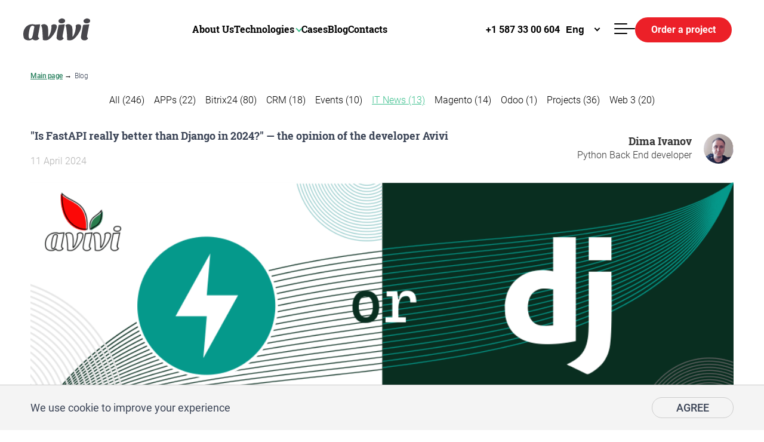

--- FILE ---
content_type: text/html; charset=UTF-8
request_url: https://avivi.pro/en/blog/it-news/
body_size: 14252
content:
    <!DOCTYPE html>
<html lang="en">
    <head>
        <meta charset="UTF-8">
        <meta name="viewport" content="width=device-width; initial-scale=1.0">
        <title>Blog. Bitrix24 integration with Avivi</title>
        <link rel="preload" href="/local/templates/avivi2019/fonts/slick.woff" as="font" type="font/woff2"
              crossorigin="anonymous">
        <meta name="keywords" content="Bitrix, Bitrix24, Bitrix24 CRM, Bitrix24 dewelopment, bitrix24 license, Avivi, Avivi dewelopers, Avivi workflow, CRM, best crm, free crm, automations, business automation, bitrix24 outsorce, Bitrix24 API" />
<meta name="description" content="Our blog is a reflection of our company’s implementation of Bitrix24. Only interesting and relevant articles from expert managers and developers. News, lifehacks, hidden features of Bitrix24 - read us and subscribe to the blog!" />
<script type="text/javascript" data-skip-moving="true">(function(w, d) {var v = w.frameCacheVars = {'CACHE_MODE':'HTMLCACHE','storageBlocks':[],'dynamicBlocks':{'YscOAb':{'hash':'f4dd40cf1e49b31af91ddffb2aa855aa'},'LkGdQn':{'hash':'04d046a04a40115d99d48032b57f1cc8'},'VtdF5V':{'hash':'bc03be434b5a6ce6bad71362c14c3ac9'},'XEVOpk':{'hash':'c4cb2b0ba14e4eb667945450e0476970'},'cKvgsk':{'hash':'7dad95a67dd5b6f4de659ffecf4f6ffd'},'CvrxrG':{'hash':'dee7f776f5ae51b3c5d75af68e2f7418'}},'AUTO_UPDATE':true,'AUTO_UPDATE_TTL':'120'};var inv = false;if (v.AUTO_UPDATE === false){if (v.AUTO_UPDATE_TTL && v.AUTO_UPDATE_TTL > 0){var lm = Date.parse(d.lastModified);if (!isNaN(lm)){var td = new Date().getTime();if ((lm + v.AUTO_UPDATE_TTL * 1000) >= td){w.frameRequestStart = false;w.preventAutoUpdate = true;return;}inv = true;}}else{w.frameRequestStart = false;w.preventAutoUpdate = true;return;}}var r = w.XMLHttpRequest ? new XMLHttpRequest() : (w.ActiveXObject ? new w.ActiveXObject("Microsoft.XMLHTTP") : null);if (!r) { return; }w.frameRequestStart = true;var m = v.CACHE_MODE; var l = w.location; var x = new Date().getTime();var q = "?bxrand=" + x + (l.search.length > 0 ? "&" + l.search.substring(1) : "");var u = l.protocol + "//" + l.host + l.pathname + q;r.open("GET", u, true);r.setRequestHeader("BX-ACTION-TYPE", "get_dynamic");r.setRequestHeader("BX-CACHE-MODE", m);r.setRequestHeader("BX-CACHE-BLOCKS", v.dynamicBlocks ? JSON.stringify(v.dynamicBlocks) : "");if (inv){r.setRequestHeader("BX-INVALIDATE-CACHE", "Y");}try { r.setRequestHeader("BX-REF", d.referrer || "");} catch(e) {}if (m === "APPCACHE"){r.setRequestHeader("BX-APPCACHE-PARAMS", JSON.stringify(v.PARAMS));r.setRequestHeader("BX-APPCACHE-URL", v.PAGE_URL ? v.PAGE_URL : "");}r.onreadystatechange = function() {if (r.readyState != 4) { return; }var a = r.getResponseHeader("BX-RAND");var b = w.BX && w.BX.frameCache ? w.BX.frameCache : false;if (a != x || !((r.status >= 200 && r.status < 300) || r.status === 304 || r.status === 1223 || r.status === 0)){var f = {error:true, reason:a!=x?"bad_rand":"bad_status", url:u, xhr:r, status:r.status};if (w.BX && w.BX.ready){BX.ready(function() {setTimeout(function(){BX.onCustomEvent("onFrameDataRequestFail", [f]);}, 0);});}else{w.frameRequestFail = f;}return;}if (b){b.onFrameDataReceived(r.responseText);if (!w.frameUpdateInvoked){b.update(false);}w.frameUpdateInvoked = true;}else{w.frameDataString = r.responseText;}};r.send();})(window, document);</script>
<script type="text/javascript" data-skip-moving="true">(function(w, d, n) {var cl = "bx-core";var ht = d.documentElement;var htc = ht ? ht.className : undefined;if (htc === undefined || htc.indexOf(cl) !== -1){return;}var ua = n.userAgent;if (/(iPad;)|(iPhone;)/i.test(ua)){cl += " bx-ios";}else if (/Android/i.test(ua)){cl += " bx-android";}cl += (/(ipad|iphone|android|mobile|touch)/i.test(ua) ? " bx-touch" : " bx-no-touch");cl += w.devicePixelRatio && w.devicePixelRatio >= 2? " bx-retina": " bx-no-retina";var ieVersion = -1;if (/AppleWebKit/.test(ua)){cl += " bx-chrome";}else if ((ieVersion = getIeVersion()) > 0){cl += " bx-ie bx-ie" + ieVersion;if (ieVersion > 7 && ieVersion < 10 && !isDoctype()){cl += " bx-quirks";}}else if (/Opera/.test(ua)){cl += " bx-opera";}else if (/Gecko/.test(ua)){cl += " bx-firefox";}if (/Macintosh/i.test(ua)){cl += " bx-mac";}ht.className = htc ? htc + " " + cl : cl;function isDoctype(){if (d.compatMode){return d.compatMode == "CSS1Compat";}return d.documentElement && d.documentElement.clientHeight;}function getIeVersion(){if (/Opera/i.test(ua) || /Webkit/i.test(ua) || /Firefox/i.test(ua) || /Chrome/i.test(ua)){return -1;}var rv = -1;if (!!(w.MSStream) && !(w.ActiveXObject) && ("ActiveXObject" in w)){rv = 11;}else if (!!d.documentMode && d.documentMode >= 10){rv = 10;}else if (!!d.documentMode && d.documentMode >= 9){rv = 9;}else if (d.attachEvent && !/Opera/.test(ua)){rv = 8;}if (rv == -1 || rv == 8){var re;if (n.appName == "Microsoft Internet Explorer"){re = new RegExp("MSIE ([0-9]+[\.0-9]*)");if (re.exec(ua) != null){rv = parseFloat(RegExp.$1);}}else if (n.appName == "Netscape"){rv = 11;re = new RegExp("Trident/.*rv:([0-9]+[\.0-9]*)");if (re.exec(ua) != null){rv = parseFloat(RegExp.$1);}}}return rv;}})(window, document, navigator);</script>


<link href="/bitrix/cache/css/EN/avivi2019/kernel_main/kernel_main.css?17695375973040" type="text/css"  rel="stylesheet" />
<link href="/bitrix/cache/css/EN/avivi2019/template_fb226bda21e70a23f5ccc3da5b6858b6/template_fb226bda21e70a23f5ccc3da5b6858b6.css?1769537597317582" type="text/css"  data-template-style="true"  rel="stylesheet" />



<link rel="shortcut icon" href="/local/templates/avivi2019/favicon.ico" type="image/x-icon" />
<meta property="og:image" content="https://avivi.pro/upload/iblock/publications/LogoFor%20Everything.png" /> 
<link rel="next" href="//avivi.pro/en/blog/it-news/page-2/" />







		<link rel="alternate" hreflang="en" href="https://avivi.pro/en/blog/it-news/" />

	

        
            </head>
<body>
    <svg xmlns="http://www.w3.org/2000/svg" xmlns:xlink="http://www.w3.org/1999/xlink" width="0" height="0"
         style="position:absolute">
        <symbol id="soc-vk" viewBox="0 0 548.358 548.358">
            <path d="M545.451,400.298c-0.664-1.431-1.283-2.618-1.858-3.569c-9.514-17.135-27.695-38.167-54.532-63.102l-0.567-0.571 l-0.284-0.28l-0.287-0.287h-0.288c-12.18-11.611-19.893-19.418-23.123-23.415c-5.91-7.614-7.234-15.321-4.004-23.13 c2.282-5.9,10.854-18.36,25.696-37.397c7.807-10.089,13.99-18.175,18.556-24.267c32.931-43.78,47.208-71.756,42.828-83.939 l-1.701-2.847c-1.143-1.714-4.093-3.282-8.846-4.712c-4.764-1.427-10.853-1.663-18.278-0.712l-82.224,0.568 c-1.332-0.472-3.234-0.428-5.712,0.144c-2.475,0.572-3.713,0.859-3.713,0.859l-1.431,0.715l-1.136,0.859 c-0.952,0.568-1.999,1.567-3.142,2.995c-1.137,1.423-2.088,3.093-2.848,4.996c-8.952,23.031-19.13,44.444-30.553,64.238 c-7.043,11.803-13.511,22.032-19.418,30.693c-5.899,8.658-10.848,15.037-14.842,19.126c-4,4.093-7.61,7.372-10.852,9.849 c-3.237,2.478-5.708,3.525-7.419,3.142c-1.715-0.383-3.33-0.763-4.859-1.143c-2.663-1.714-4.805-4.045-6.42-6.995 c-1.622-2.95-2.714-6.663-3.285-11.136c-0.568-4.476-0.904-8.326-1-11.563c-0.089-3.233-0.048-7.806,0.145-13.706 c0.198-5.903,0.287-9.897,0.287-11.991c0-7.234,0.141-15.085,0.424-23.555c0.288-8.47,0.521-15.181,0.716-20.125 c0.194-4.949,0.284-10.185,0.284-15.705s-0.336-9.849-1-12.991c-0.656-3.138-1.663-6.184-2.99-9.137 c-1.335-2.95-3.289-5.232-5.853-6.852c-2.569-1.618-5.763-2.902-9.564-3.856c-10.089-2.283-22.936-3.518-38.547-3.71 c-35.401-0.38-58.148,1.906-68.236,6.855c-3.997,2.091-7.614,4.948-10.848,8.562c-3.427,4.189-3.905,6.475-1.431,6.851 c11.422,1.711,19.508,5.804,24.267,12.275l1.715,3.429c1.334,2.474,2.666,6.854,3.999,13.134c1.331,6.28,2.19,13.227,2.568,20.837 c0.95,13.897,0.95,25.793,0,35.689c-0.953,9.9-1.853,17.607-2.712,23.127c-0.859,5.52-2.143,9.993-3.855,13.418 c-1.715,3.426-2.856,5.52-3.428,6.28c-0.571,0.76-1.047,1.239-1.425,1.427c-2.474,0.948-5.047,1.431-7.71,1.431 c-2.667,0-5.901-1.334-9.707-4c-3.805-2.666-7.754-6.328-11.847-10.992c-4.093-4.665-8.709-11.184-13.85-19.558 c-5.137-8.374-10.467-18.271-15.987-29.691l-4.567-8.282c-2.855-5.328-6.755-13.086-11.704-23.267 c-4.952-10.185-9.329-20.037-13.134-29.554c-1.521-3.997-3.806-7.04-6.851-9.134l-1.429-0.859c-0.95-0.76-2.475-1.567-4.567-2.427 c-2.095-0.859-4.281-1.475-6.567-1.854l-78.229,0.568c-7.994,0-13.418,1.811-16.274,5.428l-1.143,1.711 C0.288,140.146,0,141.668,0,143.763c0,2.094,0.571,4.664,1.714,7.707c11.42,26.84,23.839,52.725,37.257,77.659 c13.418,24.934,25.078,45.019,34.973,60.237c9.897,15.229,19.985,29.602,30.264,43.112c10.279,13.515,17.083,22.176,20.412,25.981 c3.333,3.812,5.951,6.662,7.854,8.565l7.139,6.851c4.568,4.569,11.276,10.041,20.127,16.416 c8.853,6.379,18.654,12.659,29.408,18.85c10.756,6.181,23.269,11.225,37.546,15.126c14.275,3.905,28.169,5.472,41.684,4.716h32.834 c6.659-0.575,11.704-2.669,15.133-6.283l1.136-1.431c0.764-1.136,1.479-2.901,2.139-5.276c0.668-2.379,1-5,1-7.851 c-0.195-8.183,0.428-15.558,1.852-22.124c1.423-6.564,3.045-11.513,4.859-14.846c1.813-3.33,3.859-6.14,6.136-8.418 c2.282-2.283,3.908-3.666,4.862-4.142c0.948-0.479,1.705-0.804,2.276-0.999c4.568-1.522,9.944-0.048,16.136,4.429 c6.187,4.473,11.99,9.996,17.418,16.56c5.425,6.57,11.943,13.941,19.555,22.124c7.617,8.186,14.277,14.271,19.985,18.274 l5.708,3.426c3.812,2.286,8.761,4.38,14.853,6.283c6.081,1.902,11.409,2.378,15.984,1.427l73.087-1.14 c7.229,0,12.854-1.197,16.844-3.572c3.998-2.379,6.373-5,7.139-7.851c0.764-2.854,0.805-6.092,0.145-9.712 C546.782,404.25,546.115,401.725,545.451,400.298z"/>
        </symbol>
    </svg>
    <noscript>
        <img height="1" width="1" src="https://www.facebook.com/tr?id=1710178809103385&ev=PageView&noscript=1" alt=""/>
    </noscript>
    <div class="cookie-msg" style="opacity:0;height:0;overflow:hidden;position: absolute;">
        <div class="mbox">
            <div class="cookie-msg__wrapper">
                <span class="cookie-msg__text">We use cookie to improve your experience</span>
                <span class="cookie-msg__btn js-cookie-flag">Agree</span>
            </div>
        </div>
    </div>
    <div id="panel"></div>
<div class="global-wraper">
    <div class="menu__hiden">
        <div class="menu__box js-rel-box" data-rel="main">
            <div class="mbox">
                <div class="menu__top">
                    <div class="menu__close js-rel-close"><span></span><span></span></div>
                    <a class="menu__logo">
                        <svg>
                            <use xlink:href="#logo"></use>
                        </svg>
                    </a>
                    <div class="socials">
                        
											<a href="//www.facebook.com/avivi.pro" class="social__btn" target="_blank" rel="nofollow"><svg><use xlink:href="#soc-facebook"></use></svg></a>
															<a href="https://www.linkedin.com/company/4863020/" class="social__btn" target="_blank" rel="nofollow"><svg><use xlink:href="#soc-linkedin"></use></svg></a>
															<a href="//www.youtube.com/channel/UCl-jAm_5rT45ks4W7HhAsRg" class="social__btn" target="_blank" rel="nofollow"><svg><use xlink:href="#soc-youtube"></use></svg></a>
												                     </div>
                    <div class="languages">
                        <div id="bxdynamic_YscOAb_start" style="display:none"></div>
		<a href="/pl/blog/"><span>Pol</span></a>
		<a href="/en/blog/it-news/" class="active"><span>Eng</span></a>
		<a href="/de/blog/"><span>De</span></a>
<div id="bxdynamic_YscOAb_end" style="display:none"></div>                    </div>
                </div>
            </div>
            <div class="mbox">
                <div id="bxdynamic_LkGdQn_start" style="display:none"></div><div class="menu__content">
			<a href="/en/">Home</a>
				<a href="/en/about/">About Us</a>
				<a href="/en/technologies/">Technologies</a>
				<a href="/en/cases/">Cases</a>
				<a href="/en/our-apps/">Applications</a>
				<a href="/en/blog/" class="active">Blog</a>
				<a href="/en/team/">Team</a>
				<a href="/en/career/">Careers</a>
				<a href="/en/partnership/">Partnership</a>
				<a href="/en/contacts/">Contacts</a>
	</div>
<div id="bxdynamic_LkGdQn_end" style="display:none"></div>            </div>
            <div class="menu__bottom">
	<div class="mbox">
		<div class="menu__bottom-wrap">
			<div class="menu__address">
				<svg><use xlink:href="#marker"></use></svg>
				<div class="menu__address-txt">
											<span class="strong-white" b>Calgary</span><br>
										<p>1401 1 Street SE, Suite 201 Calgary, AB T2G 2J3</p>
				</div>
			</div>
			<a href="tel:+15873300604" class="menu__phone"><svg><use xlink:href="#phone"></use></svg>+1 <span> 587 33 00 604</span> </a>
			<a href="mailto:hello@avivi.pro" class="menu__mail"><svg><use xlink:href="#mail"></use></svg>hello@avivi.pro</a>
		</div>
	</div>
</div>        </div>
                <div class="menu__box js-rel-box" data-rel="order">
            <div class="mbox">
                <div class="menu__top menu__top--solologo">
                    <a href="/en/"                            class="menu__logo menu__logo--solologo">
                        <svg>
                            <use xlink:href="#logo"></use>
                        </svg>
                    </a>
                    <div class="menu__close menu__close--solologo js-rel-close"><span></span><span></span></div>
                </div>
            </div>
            <div id="comp_baa0ca193ddc55ddb9a92f9be3a95cfb"><div id="bxdynamic_VtdF5V_start" style="display:none"></div>
    <form 
        enctype="multipart/form-data" 
        method="POST" 
        action="/en/blog/it-news/"
        id="HEADER_ORDER"
        data-widget= ""            
    >
        <div class="mbox">
            <div class="order__form">
                <div class="title title--white">
                    <span class="h2">Describe your project?</span>
                </div>
                
               
                    
                    <div class="callback__row form_row">
                        <div class="callback__input form_input">
                            <input class=""  required="required"  type="text" name="name" value="" placeholder="Your name" />
                            <input class="digital-person" name="contact_d_name" value="">
                        </div>
                        <div class="callback__input form_input">
                            <input class="tel-mask " required="required" type="text" name="phone" value="" placeholder="Your phone number" />
                            <input class="digital-person" name="contact_d_phone" value="">
                        </div>
                        <div class="callback__input form_input">
                            <input class="" required="required" type="email" name="email" value="" placeholder="Your e-mail" />
                            <input class="digital-person" name="contact_d_email" value="">
                        </div>
                    </div>
                    
                    
                    <div class="callback__row form_row">
                        <div class="callback__input callback__input--100 form_input">
                            <textarea class="" placeholder="Your message goes here" name="message"></textarea>
                        </div>
                    </div>
                     
               
            </div>        
        </div>
        
        <div class="order__bottom">
            <div class="order__files">
                <div class="mbox">

                    <div class="order__files-wrap">
                        
                    <div data-sitekey="6Lc3AwkrAAAAALx0IVWLtaSaBHP54wnW3h-KDunM" id='header_order'  class="g-recaptcha"></div>
                                                <div class="order__upload">
                            <label>
                                <svg><use xlink:href="#plus"></use></svg>
                                
                                <input 
                                    class="inputfile" 
                                    name="user_file[]"
                                    id="file"
                                    type="file"
                                    accept=".png,.jpg,.ai,.eps,.psd,.doc,.docx,.ppt,.pptx,.pdf,.xls,.xslx,.rtf,.odt"
                                /> 
                                <span>
                                                                            You can attach a file                                                                    </span>
                            </label>
                        </div>
                        <div class="order__uploaded"></div>

                    </div>
                </div>
                 
            </div>

            <button class="button" id="btn-validate" type="submit" name="btn-validate" value="Y">
                <span>Submit</span>
            </button>
        </div>
                 
               
        <span class="msg-error error"></span>

        <div style="display:none">
            <input type="text" name="antik" value="" />
        </div>
        <input type="hidden" name="CRM_FORM_NAME" value="Заказать проект" />    
        <input type="hidden" name="URL_FROM" value="/en/blog/it-news/" />
        <input type="hidden" name="FORM_NAME" value="HEADER_ORDER" />        
                
    </form>   
        
            <div id="bxdynamic_VtdF5V_end" style="display:none"></div></div>        </div>
                                    </div>
    <div class="main-content">
    <div class="simple">
    <header>

            <div class="header header__nav-mod">
                <div class="header-navigation_wrapper">
                    <div class="header-navigation__logo">
                         <a href="/en/" class="header__logo">
                            <svg id="logo-outline">
                                <use xlink:href="#logo"></use>
                            </svg>
                            <svg id="logo-color">
                                <use xlink:href="#logo-colored"></use>
                            </svg>
                         </a>
                    </div>
                    <div class="header-navigation__nav">
                        <div id="bxdynamic_XEVOpk_start" style="display:none"></div>	<div class="header__nav ">
		            				<a href="/en/about/" >About Us</a>
					                            <a href="/en/technologies/" data-name="technologies" class="selected-popup noactive_select">Technologies</a>
					            				<a href="/en/cases/" >Cases</a>
					            				<a href="/en/blog/" >Blog</a>
					            				<a href="/en/contacts/" >Contacts</a>
						</div>
<div id="bxdynamic_XEVOpk_end" style="display:none"></div>                    </div>
                    <div class="header-navigation__contacts">
                            <div class="header__tel">
                                <a href="tel:+15873300604">
                                    <svg>
                                        <use xlink:href="#phone2"></use>
                                    </svg>
                                    <span>+1 587 33 00 604</span>
                                </a>
                            </div>
                        <div class="header__lang">
                            <div id="bxdynamic_cKvgsk_start" style="display:none"></div>
<select name="select-lang" id="select-lang" class="js-select-lang" onchange="if (this.value) window.location.href=this.value">
				<option value="/ua/blog/">Ukr</option>
			
				<option value="/pl/blog/">Pol</option>
			
				<option value="/en/blog/" selected>Eng</option>
			
				<option value="/de/blog/">De</option>
			
	</select><div id="bxdynamic_cKvgsk_end" style="display:none"></div>                            <div id="technologies" class="headers-popup technologies-popup">
                                <!--<h1 class="headers-popup-title"></h1>-->
                                <ul class="about_us-popup-list">
                                    <!--<li class="popup-items"><a
                                                href="/en/technologies/magento_2/"></a></li>
									-->	
                                    <li class="popup-items"><a
                                                href="/en/technologies/ai/">AI</a></li>									
                                    <li class="popup-items"><a
                                                href="/en/technologies/bitrix24/">Bitrix24</a></li>
                                    <li class="popup-items"><a href="/en/technologies/bots/">Bots</a></li>
                                    <!--                            <li class="popup-items"><a href="/en/technologies/odoo/">-->
                                    <!--</a></li>-->
                                    <li class="popup-items"><a href="/en/technologies/web3/">Web3</a></li>
                                </ul>
                            </div>
                        </div>
                        <div class="menu">
                            <button type="button" class="menu__butter js-rel-btn" data-rel="main">
                                <span></span><span class="burger_central-line"></span><span></span></button>
                        </div>
                    </div>

                </div>
                <div class="header__btn">
                                            <a href="#" class="button button--red js-rel-btn"
                           data-rel="order"><span>Order a project</span></a>
                                        </div>
            </div>
            <!--            <div><img src="/from-ukraine-with-love.jpg"></div>-->
            

    </header>
</div>
<div class="mbox">
				<div class="breadcrumbs"><ul><li><a href="/en/">Main page</a></li><li><span>Blog</span></li></ul></div></div><script type="application/ld+json">
{
 "@context": "http://schema.org",
 "@type": "BreadcrumbList",
 "itemListElement": [{
"@type": "ListItem",
"position": 1,
"name": "Main page",
"item": "https://avivi.pro/en/"
},{
"@type": "ListItem",
"position": 2,
"name": "Blog",
"item": "https://avivi.pro/en/blog/"
}]
}
</script><div class="title">
	 </div>

<div class="mbox">
    <div class="rubricator">
                        <div class="rubricator__item ">
            <a href="/en/blog/" class = "rubricator__href "><span>All </span><span>(246)</span></a>
        </div>
                            <div class="rubricator__item ">
            <a href="/en/blog/apps/" class = "rubricator__href "><span>APPs </span><span>(22)</span></a>
        </div>
                            <div class="rubricator__item ">
            <a href="/en/blog/bitrix24/" class = "rubricator__href "><span>Bitrix24 </span><span>(80)</span></a>
        </div>
                            <div class="rubricator__item ">
            <a href="/en/blog/crm/" class = "rubricator__href "><span>CRM </span><span>(18)</span></a>
        </div>
                            <div class="rubricator__item ">
            <a href="/en/blog/events/" class = "rubricator__href "><span>Events </span><span>(10)</span></a>
        </div>
                            <div class="rubricator__item active">
            <a href="/en/blog/it-news/" class = "rubricator__href "><span>IT News </span><span>(13)</span></a>
        </div>
                            <div class="rubricator__item ">
            <a href="/en/blog/magento/" class = "rubricator__href "><span>Magento </span><span>(14)</span></a>
        </div>
                            <div class="rubricator__item ">
            <a href="/en/blog/odoo/" class = "rubricator__href "><span>Odoo </span><span>(1)</span></a>
        </div>
                            <div class="rubricator__item ">
            <a href="/en/blog/projects/" class = "rubricator__href "><span>Projects </span><span>(36)</span></a>
        </div>
                            <div class="rubricator__item ">
            <a href="/en/blog/blockchain/" class = "rubricator__href "><span>Web 3 </span><span>(20)</span></a>
        </div>
            </div>
</div>
<div class="bloglist">
	
		<div class="blogitem" id="bx_3218110189_2908">
		<div class="mbox">
			<div class="blogitem__top">
				<a href="/en/blog/is-fastapi-really-better-than-django-in-2024-the-opinion-of-the-developer-avivi/" class="blogitem__title">
					<span class="h4">
						&quot;Is FastAPI really better than Django in 2024?&quot; — the opinion of the developer Avivi					</span>
					<p>
						11 April 2024					</p>
				</a>
				<div class="blogitem__author">
                    <div class="blogitem__name">
                        <span class="h5-black">
														Dima Ivanov						</span>
                        <p>
							Python Back End developer						</p>
                    </div>
											<div class="blogitem__photo">
							<img src="/upload/resize_cache/iblock/314/51_51_1/314eacbffaccb9272f1529c11f1c87ee.png" alt="&quot;Is FastAPI really better than Django in 2024?&quot; — the opinion of the developer Avivi" datadata-object-fit="cover">
						</div>
					                </div>
			</div>
			
						<a href="/en/blog/is-fastapi-really-better-than-django-in-2024-the-opinion-of-the-developer-avivi/" class="blogitem__img">
				<img src="/upload/iblock/aed/aed61aa0dd3ccea11eef4f09d7c3516c.png" alt="&quot;Is FastAPI really better than Django in 2024?&quot; — the opinion of the developer Avivi" title="&quot;Is FastAPI really better than Django in 2024?&quot; — the opinion of the developer Avivi">
			</a>
						<div class="blogitem__bot">
				<p><p style="text-align: justify;">
	 Python steadily occupies the position of one of the leaders among modern programming languages both among developers and among customers of IT products. However, among the numerous frameworks of this programming language, if not an open struggle, then, rather, a healthy competition. Unfortunately, quite often our clients or young specialists do not fully understand the meaning of different frameworks, so today we will talk about a fairly common question: "Which framework is better?"
</p></p>
			</div>
		</div>
	</div>
		<div class="blogitem" id="bx_3218110189_2888">
		<div class="mbox">
			<div class="blogitem__top">
				<a href="/en/blog/avivi-and-numbers-the-main-thing-for-2023/" class="blogitem__title">
					<span class="h4">
						Avivi and numbers — the main thing for 2023					</span>
					<p>
						28 December 2023					</p>
				</a>
				<div class="blogitem__author">
                    <div class="blogitem__name">
                        <span class="h5-black">
														Vyacheslav Askerov						</span>
                        <p>
							Co-founder						</p>
                    </div>
											<div class="blogitem__photo">
							<img src="/upload/resize_cache/iblock/e87/51_51_1/e8725f02f2d29f93bcdfca92d6de807e.png" alt="Avivi and numbers — the main thing for 2023" datadata-object-fit="cover">
						</div>
					                </div>
			</div>
			
						<a href="/en/blog/avivi-and-numbers-the-main-thing-for-2023/" class="blogitem__img">
				<img src="/upload/iblock/8e6/8e6c89f0f71a373464c3679d2fcf8eea.png" alt="Avivi and numbers — the main thing for 2023" title="Avivi and numbers — the main thing for 2023">
			</a>
						<div class="blogitem__bot">
				<p><p style="text-align: justify;">
	 By unspoken tradition at the end of each year, companies publish reports, reviews or press releases with the results of previous activities. Who then reads such articles is not known for sure, but they still arouse a certain interest, especially among potential customers. 2023 was a difficult year for Avivi, but before the start of 2024, we have collected several important news that are worth talking about in general. And we will do it in numbers.
</p></p>
			</div>
		</div>
	</div>
		<div class="blogitem" id="bx_3218110189_1624">
		<div class="mbox">
			<div class="blogitem__top">
				<a href="/en/blog/thanksgiving-black-friday-sale/" class="blogitem__title">
					<span class="h4">
						Thanksgiving (Black Friday) Sale					</span>
					<p>
						28 November 2019					</p>
				</a>
				<div class="blogitem__author">
                    <div class="blogitem__name">
                        <span class="h5-black">
														Avivi News 						</span>
                        <p>
													</p>
                    </div>
											<div class="blogitem__photo">
							<img src="/upload/resize_cache/iblock/e8a/51_51_1/e8a21415aaf0030aa309e8ab17f7a172.png" alt="Thanksgiving (Black Friday) Sale" datadata-object-fit="cover">
						</div>
					                </div>
			</div>
			
						<a href="/en/blog/thanksgiving-black-friday-sale/" class="blogitem__img">
				<img src="/upload/iblock/a3b/a3b75ee973e9cc515fbb2655cd5de500.png" alt="Thanksgiving (Black Friday) Sale" title="Thanksgiving (Black Friday) Sale">
			</a>
						<div class="blogitem__bot">
				<p><span class="strong">
<p>
	 We are launching our Thanksgiving (Black Friday) Sale!
</p>
 </span></p>
			</div>
		</div>
	</div>
		<div class="blogitem" id="bx_3218110189_1586">
		<div class="mbox">
			<div class="blogitem__top">
				<a href="/en/blog/halloween-sale/" class="blogitem__title">
					<span class="h4">
						Halloween Sale					</span>
					<p>
						22 October 2019					</p>
				</a>
				<div class="blogitem__author">
                    <div class="blogitem__name">
                        <span class="h5-black">
														Avivi News 						</span>
                        <p>
													</p>
                    </div>
											<div class="blogitem__photo">
							<img src="/upload/resize_cache/iblock/a75/51_51_1/a754b41b777fd88dcf8ca0c44ff86bba.png" alt="Halloween Sale" datadata-object-fit="cover">
						</div>
					                </div>
			</div>
			
						<a href="/en/blog/halloween-sale/" class="blogitem__img">
				<img src="/upload/iblock/e3c/e3c9e246bb813d01f1efee7841c837ac.png" alt="Halloween Sale" title="Halloween Sale">
			</a>
						<div class="blogitem__bot">
				<p><span class="strong">
<p>
	 We are sharing with you&nbsp;Special offer discounts and conditions. Please note that the additional offer of our company will significantly save money and expand the capabilities of your Bitrix24!
</p>
 </span></p>
			</div>
		</div>
	</div>
		<div class="blogitem" id="bx_3218110189_1566">
		<div class="mbox">
			<div class="blogitem__top">
				<a href="/en/blog/managing-work-schedules-in-bitrix24/" class="blogitem__title">
					<span class="h4">
						Managing work schedules in Bitrix24					</span>
					<p>
						27 September 2019					</p>
				</a>
				<div class="blogitem__author">
                    <div class="blogitem__name">
                        <span class="h5-black">
														Avivi News 						</span>
                        <p>
													</p>
                    </div>
											<div class="blogitem__photo">
							<img src="/upload/resize_cache/iblock/996/51_51_1/9960ad966e65a96ddea9b2629d889599.png" alt="Managing work schedules in Bitrix24" datadata-object-fit="cover">
						</div>
					                </div>
			</div>
			
						<a href="/en/blog/managing-work-schedules-in-bitrix24/" class="blogitem__img">
				<img src="/upload/iblock/b8d/b8d38a0c919cef1abdae6733673b061b.png" alt="Managing work schedules in Bitrix24" title="Managing work schedules in Bitrix24">
			</a>
						<div class="blogitem__bot">
				<p><p style="text-align: justify;">
 <span class="strong">If company employees have different work schedules, departments synchronization and managing becomes a real challenge! Fortunately, Bitrix24 offers a handy Work Schedule tool that helps you maintain order and control processes.</span>
</p></p>
			</div>
		</div>
	</div>
		<div class="blogitem" id="bx_3218110189_1538">
		<div class="mbox">
			<div class="blogitem__top">
				<a href="/en/blog/bitrix24-plans-update/" class="blogitem__title">
					<span class="h4">
						Bitrix24 plans update					</span>
					<p>
						02 September 2019					</p>
				</a>
				<div class="blogitem__author">
                    <div class="blogitem__name">
                        <span class="h5-black">
														Avivi News 						</span>
                        <p>
													</p>
                    </div>
											<div class="blogitem__photo">
							<img src="/upload/resize_cache/iblock/04d/51_51_1/04d2914fc9dfcb50ff387695fd4fac03.png" alt="Bitrix24 plans update" datadata-object-fit="cover">
						</div>
					                </div>
			</div>
			
						<a href="/en/blog/bitrix24-plans-update/" class="blogitem__img">
				<img src="/upload/iblock/863/86386fa44d341f158e51eab1b6c557e9.png" alt="Bitrix24 plans update" title="Bitrix24 plans update">
			</a>
						<div class="blogitem__bot">
				<p><p style="text-align: justify;">
 <span class="strong">Bitrix24 plans will be updated on September 1st. New plans are more scaleable, so you can select the one that perfectly suits your needs.</span>
</p></p>
			</div>
		</div>
	</div>
		<div class="blogitem" id="bx_3218110189_1499">
		<div class="mbox">
			<div class="blogitem__top">
				<a href="/en/blog/top-3-achievements-in-august/" class="blogitem__title">
					<span class="h4">
						Top 3 Achievements in August					</span>
					<p>
						16 August 2019					</p>
				</a>
				<div class="blogitem__author">
                    <div class="blogitem__name">
                        <span class="h5-black">
														Avivi News						</span>
                        <p>
													</p>
                    </div>
											<div class="blogitem__photo">
							<img src="/upload/resize_cache/iblock/cc6/51_51_1/cc6f24122e94157503c92bb8fb9cf82a.png" alt="Top 3 Achievements in August" datadata-object-fit="cover">
						</div>
					                </div>
			</div>
			
						<a href="/en/blog/top-3-achievements-in-august/" class="blogitem__img">
				<img src="/upload/iblock/f96/f969fc66808946b54a919c8e3d9ac33e.png" alt="Top 3 Achievements in August" title="Top 3 Achievements in August">
			</a>
						<div class="blogitem__bot">
				<p><p style="text-align: justify;">
 <span class="strong">The last month of summer is a time of generous harvests in many countries of the world. In just two weeks of August, Bitrix24 gathered three such important “fruits”! Let's look at what has changed for users of the system. Perhaps now is the time to start using these improvements. If you have any questions, we will be happy to answer in more detail in personal communication.</span>
</p></p>
			</div>
		</div>
	</div>
		<div class="blogitem" id="bx_3218110189_1480">
		<div class="mbox">
			<div class="blogitem__top">
				<a href="/en/blog/the-magnificent-eight-sale/" class="blogitem__title">
					<span class="h4">
						The Magnificent Eight Sale					</span>
					<p>
						01 August 2019					</p>
				</a>
				<div class="blogitem__author">
                    <div class="blogitem__name">
                        <span class="h5-black">
														Avivi News 						</span>
                        <p>
													</p>
                    </div>
											<div class="blogitem__photo">
							<img src="/upload/resize_cache/iblock/2f6/51_51_1/2f69ad0cfa75b40a907b6b9e13fd0f0d.png" alt="The Magnificent Eight Sale" datadata-object-fit="cover">
						</div>
					                </div>
			</div>
			
						<a href="/en/blog/the-magnificent-eight-sale/" class="blogitem__img">
				<img src="/upload/iblock/c70/c70720c2df8a9dffe553f017dd31e4f9.png" alt="The Magnificent Eight Sale" title="The Magnificent Eight Sale">
			</a>
						<div class="blogitem__bot">
				<p><span class="strong">
<p>
	 Eight is a magic number. There are eight bits in a byte. It’s the atomic number of oxygen and August is the eighth month of the year. That's why we are introducing the Magnificent Eight sale!
</p>
 </span></p>
			</div>
		</div>
	</div>
		<div class="blogitem" id="bx_3218110189_1473">
		<div class="mbox">
			<div class="blogitem__top">
				<a href="/en/blog/sms-into-bitrix24-crm/" class="blogitem__title">
					<span class="h4">
						SMS into Bitrix24 CRM					</span>
					<p>
						17 July 2019					</p>
				</a>
				<div class="blogitem__author">
                    <div class="blogitem__name">
                        <span class="h5-black">
														Avivi News						</span>
                        <p>
													</p>
                    </div>
											<div class="blogitem__photo">
							<img src="/upload/resize_cache/iblock/487/51_51_1/487de72f6c90a67441361d568668ae42.png" alt="SMS into Bitrix24 CRM" datadata-object-fit="cover">
						</div>
					                </div>
			</div>
			
						<a href="/en/blog/sms-into-bitrix24-crm/" class="blogitem__img">
				<img src="/upload/iblock/e37/e37950516459252115652029fc25b830.jpg" alt="SMS into Bitrix24 CRM" title="SMS into Bitrix24 CRM">
			</a>
						<div class="blogitem__bot">
				<p><p style="text-align: justify;">
 <span class="strong">There is a new option to get SMS into your CRM now!&nbsp;This method is not suitable for everyone, but it is possible to find any solution </span><span class="strong">with our company</span><span class="strong">.</span>
</p></p>
			</div>
		</div>
	</div>
		<div class="blogitem" id="bx_3218110189_1464">
		<div class="mbox">
			<div class="blogitem__top">
				<a href="/en/blog/no-more-html-blocks/" class="blogitem__title">
					<span class="h4">
						No more &lt;HTML&gt; blocks!					</span>
					<p>
						09 July 2019					</p>
				</a>
				<div class="blogitem__author">
                    <div class="blogitem__name">
                        <span class="h5-black">
														Avivi News						</span>
                        <p>
													</p>
                    </div>
											<div class="blogitem__photo">
							<img src="/upload/resize_cache/iblock/92d/51_51_1/92d3f5f3f876e18832b76aa73c673ed8.png" alt="No more &lt;HTML&gt; blocks!" datadata-object-fit="cover">
						</div>
					                </div>
			</div>
			
						<a href="/en/blog/no-more-html-blocks/" class="blogitem__img">
				<img src="/upload/iblock/e45/e456b421bbce18d456e9363bea2aca45.png" alt="No more &lt;HTML&gt; blocks!" title="No more &lt;HTML&gt; blocks!">
			</a>
						<div class="blogitem__bot">
				<p><p style="text-align: justify;">
 <span class="strong">Using custom HTML code in Bitrix24 Sites is not available! Search engines start blocking sites created with Bitrix24 Sites. Avivi company offers a solution to this problem, which will be very beneficial for all users.</span>
</p></p>
			</div>
		</div>
	</div>


<div class="mbox">

			<ul class="paginator">
<li>
		<a class="active">1</a>
</li>
<li>
		<a href="/en/blog/it-news/page-2/" >2</a>
</li>
</ul>
	
</div>

</div>


    <div class="seo_text">
        <!--seo_text_start-->
                <!--seo_text_end-->
    </div>
<div id="comp_8a7c934cdd2054bb7d7c096d08d0a6cc"><div id="bxdynamic_CvrxrG_start" style="display:none"></div>            <section class="callback" id="anchor-callback">
			<div class="mbox">
				<div class="title title--white">
					<span class="h2">Apply for a consultation</span>
				</div>
				<div class="callback__title">
					<p>We will reach out to within 10 minutes</p>
				</div>
			</div>
			<form 
				method="POST"
				action="/en/blog/it-news/"
				class="callback__form" 
				id="FOOTER_ORDER"
			  >
				<div class="mbox">
					<div class="callback__row form_row">
						<div class="callback__input form_input">
							<input 
								type="text" 
								required="required" 
								name="name" 
								value=""
								placeholder="Name"
							  />
                            <input class="digital-person" name="contact_d_name" value="">
						</div>
						<div class="callback__input form_input">
							<input 
								type="tel" 
								required="required" 
								class="tel-mask" 
								name="phone" 
								value=""
								placeholder="Phone" />
                            <input class="digital-person" name="contact_d_phone" value="">
						</div>
						<div class="callback__input form_input">
							<input 
								type="email" 
								required="required" 
								name="email" 
								value=""
								placeholder="E-Mail" />
                            <input class="digital-person" name="contact_d_email" value="">
						</div>

					</div>
				</div>

				<div class="order__files" style="background-image: url('/local/templates/avivi2019/images/bgvb.png'); background-repeat: repeat;">
					<div class="mbox">
																									<div class="order__files-wrap">
							<div class="g-recaptcha" data-sitekey="6Lc3AwkrAAAAALx0IVWLtaSaBHP54wnW3h-KDunM" id='footer_order' style="margin: 0 auto;"></div>
						</div>
					</div>
				</div>
		
				<div style="display:none">
						<input type="text" name="antik" value="" />
					</div>
				<div class="mbox">
					<div class="callback__row">
						<input type="hidden" name="CRM_FORM_NAME" value="Запись на консультацыю" />    
						<input type="hidden" name="URL_FROM" value="/en/blog/it-news/" />
						<input type="hidden" name="FORM_NAME" value="FOOTER_ORDER" />
						<button type="submit" id="footer_feedback_button" class="button button--red" name="footer_feedback_button" value="Y">
							<span>Apply</span>
						</button>
					</div>
				</div>
			</form>
		</section>
	</div>
	<div id="bxdynamic_CvrxrG_end" style="display:none"></div></div><footer class="footer">
    <div class="footer__info">
        <div class="footer__info-box">
            <div class="title title--white title--left" id="contacts">
                <span class="h2">Contacts Us</span>
            </div>
            <div class="footer-grid">
                <div class="footer__address">
	<div class="footer__icon">
	<svg><use xlink:href="#marker"></use></svg>
	</div>
	<div class="footer__maptubs">
		<button class="menu__address-txt footer__addr-link" data-lat="51.0392303" data-lng="-114.0637045" onclick="googleMap($(this));">
							<span class="strong">Calgary</span><br>
						1401 1 Street SE, Suite 201 Calgary, AB T2G 2J3		</button>
	</div>
</div>

<div class="footer__phone">
	<div class="footer__icon">
	<svg><use xlink:href="#phone"></use></svg>
	</div>
	<div class="footer__links">
 <a href="tel:+15873300604">+1 <span> 587 33 00 604</span> </a>
	</div>
</div>
 <a href="mailto:hello@avivi.pro" rel="nofollow" class="footer__mail"> <span class="footer__icon"> <svg><use xlink:href="#mail"></use></svg> </span>
hello@avivi.pro </a>                <div class="socials footer__socials">
                    
											<a href="//www.facebook.com/avivi.pro" class="social__btn" target="_blank" rel="nofollow"><svg><use xlink:href="#soc-facebook"></use></svg></a>
															<a href="https://www.linkedin.com/company/4863020/" class="social__btn" target="_blank" rel="nofollow"><svg><use xlink:href="#soc-linkedin"></use></svg></a>
															<a href="//www.youtube.com/channel/UCl-jAm_5rT45ks4W7HhAsRg" class="social__btn" target="_blank" rel="nofollow"><svg><use xlink:href="#soc-youtube"></use></svg></a>
												                 </div>
            </div>
        </div>
    </div>
</footer>
</div>


<!--from head start-->

    <script src="/local/templates/avivi2019/js/jquery-3.1.1.min.js" data-skip-moving="true"></script>
    <script src="/local/templates/avivi2019/js/plugins/jquery.lazyload.min.js" data-skip-moving="true"></script>

                    

<!--from head end-->



                        <script type="text/javascript">if(!window.BX)window.BX={message:function(mess){if(typeof mess=='object') for(var i in mess) BX.message[i]=mess[i]; return true;}};</script>
<script type="text/javascript">(window.BX||top.BX).message({'JS_CORE_LOADING':'Loading...','JS_CORE_WINDOW_CLOSE':'Close','JS_CORE_WINDOW_EXPAND':'Expand','JS_CORE_WINDOW_NARROW':'Restore','JS_CORE_WINDOW_SAVE':'Save','JS_CORE_WINDOW_CANCEL':'Cancel','JS_CORE_H':'h','JS_CORE_M':'m','JS_CORE_S':'s','JS_CORE_NO_DATA':'- No data -','JSADM_AI_HIDE_EXTRA':'Hide extra items','JSADM_AI_ALL_NOTIF':'All notifications','JSADM_AUTH_REQ':'Authentication is required!','JS_CORE_WINDOW_AUTH':'Log In','JS_CORE_IMAGE_FULL':'Full size','JS_CORE_WINDOW_CONTINUE':'Continue'});</script>
<script type="text/javascript">(window.BX||top.BX).message({'LANGUAGE_ID':'en','FORMAT_DATE':'MM/DD/YYYY','FORMAT_DATETIME':'MM/DD/YYYY H:MI:SS T','COOKIE_PREFIX':'BITRIX_SM','SERVER_TZ_OFFSET':'7200','SITE_ID':'EN','SITE_DIR':'/en/'});</script><script type="text/javascript" src="/bitrix/cache/js/EN/avivi2019/kernel_main/kernel_main.js?1769537597116137"></script>
<script type="text/javascript" src="/bitrix/js/main/core/core_db.min.js?15868564345062"></script>
<script type="text/javascript" src="/bitrix/js/main/core/core_frame_cache.min.js?158685643411191"></script>
<script type="text/javascript">BX.setJSList(['/bitrix/js/main/core/core.js','/bitrix/js/main/core/core_ajax.js','/bitrix/js/main/json/json2.min.js','/bitrix/js/main/core/core_ls.js','/bitrix/js/main/core/core_fx.js']); </script>
<script type="text/javascript">BX.setCSSList(['/bitrix/js/main/core/css/core.css','/local/templates/avivi2019/css/slick-theme.css','/local/templates/avivi2019/css/jquery.fancybox.min.css','/local/templates/avivi2019/css/formstyler.css','/local/templates/avivi2019/css/normalize.css','/local/templates/avivi2019/css/slick.css','/local/templates/avivi2019/css/main.css','/local/templates/avivi2019/css/back.css','/local/templates/avivi2019/template_styles.css']); </script>
<script type="text/javascript">
					(function () {
						"use strict";

						var counter = function ()
						{
							var cookie = (function (name) {
								var parts = ("; " + document.cookie).split("; " + name + "=");
								if (parts.length == 2) {
									try {return JSON.parse(decodeURIComponent(parts.pop().split(";").shift()));}
									catch (e) {}
								}
							})("BITRIX_CONVERSION_CONTEXT_EN");

							if (! cookie || cookie.EXPIRE < BX.message("SERVER_TIME"))
							{
								var request = new XMLHttpRequest();
								request.open("POST", "/bitrix/tools/conversion/ajax_counter.php", true);
								request.setRequestHeader("Content-type", "application/x-www-form-urlencoded");
								request.send(
									"SITE_ID="+encodeURIComponent("EN")+
									"&sessid="+encodeURIComponent(BX.bitrix_sessid())+
									"&HTTP_REFERER="+encodeURIComponent(document.referrer)
								);
							}
						};

						if (window.frameRequestStart === true)
							BX.addCustomEvent("onFrameDataReceived", counter);
						else
							BX.ready(counter);
					})();
				</script>
<script type="text/javascript">
                $('#btn-validate').click(function() {
                    fbq('track', 'Lead');
                });
            </script>

<script src="/local/templates/avivi2019/js/recaptcha.js" async></script>
<script type="text/javascript">
        $('#footer_feedback_button').click(function() {
            fbq('track', 'Lead');
        });
    </script>
<script src='https://www.google.com/recaptcha/api.js?onload=onloadCaptchaCallback&render=explicit&hl=en'></script>
<script>
            !function(f,b,e,v,n,t,s)
            {if(f.fbq)return;n=f.fbq=function(){n.callMethod?n.callMethod.apply(n,arguments):n.queue.push(arguments)};
                if(!f._fbq)f._fbq=n;n.push=n;n.loaded=!0;n.version='2.0';n.queue=[];t=b.createElement(e);t.async=!0;t.src=v;s=b.getElementsByTagName(e)[0];
                s.parentNode.insertBefore(t,s)}(window,document,'script', 'https://connect.facebook.net/en_US/fbevents.js');
            fbq('init', '1710178809103385');
            fbq('track', 'PageView');
        </script>
<script>
    (function(i,s,o,g,r,a,m){i['GoogleAnalyticsObject']=r;i[r]=i[r]||function(){(i[r].q=i[r].q||[]).push(arguments)},i[r].l=1*new Date();a=s.createElement(o),
        m=s.getElementsByTagName(o)[0];a.async=1;a.src=g;m.parentNode.insertBefore(a,m)})(window,document,'script','//www.google-analytics.com/analytics.js','ga');
    ga('create', 'UA-93090719-1', 'auto');
    ga('require', 'displayfeatures');
    ga('send', 'pageview');
    /* Accurate bounce rate by time */
    if (!document.referrer || document.referrer.split('/')[2].indexOf(location.hostname) != 0)
        setTimeout(function(){
            ga('send', 'event', 'Новый посетитель', location.pathname);
        }, 15000);
</script>

<script>
    var revision = 1769519805;

    var poiter_desc = 'Calgary 1401 1 Street SE, Suite 201 Calgary, AB T2G 2J3';
</script>
<script type="text/javascript" src="https://widget.clutch.co/static/js/widget.js"></script>
<script type="text/javascript" src="https://maps.googleapis.com/maps/api/js?key=AIzaSyC4iiu69HGNYjeWowMnGtdghML_vNg5M_Y"></script>
<script src="/local/templates/avivi2019/js/plugins/jquery.formstyler.min.js" async></script>
<script src="/local/templates/avivi2019/js/plugins/jquery.validate.min.js" async></script>
<script src="/local/templates/avivi2019/js/plugins/jquery.fancybox.min.js" async></script>
<script src="/local/templates/avivi2019/js/plugins/device.js" async></script>
<script src="/local/templates/avivi2019/js/plugins/jquery.matchHeight-min.js" async></script>
<script src="/local/templates/avivi2019/js/js_cookie.js" async></script>
<script src="/local/templates/avivi2019/js/plugins/dotdotdot.js"></script>
<script src="/local/templates/avivi2019/js/validate_script.js" async></script>
<script src="/local/templates/avivi2019/js/plugins/slick.js" async></script>
<script src="/local/templates/avivi2019/js/plugins/object-fit-cover.js" async></script>
<script src="/local/templates/avivi2019/js/plugins/maskInput.js" async></script>
<script src="/local/templates/avivi2019/js/develop.js" async></script>
<script src="/local/templates/avivi2019/js/main.js" async></script>
<script type="text/javascript" src="https://static1.clutch.co/sites/all/modules/custom/clutch_widget/js/widget.js" async></script>
</body>
</html>
<!--dffaf9815900d05f5ddd3c8dd98b4605-->

--- FILE ---
content_type: text/css
request_url: https://avivi.pro/bitrix/cache/css/EN/avivi2019/template_fb226bda21e70a23f5ccc3da5b6858b6/template_fb226bda21e70a23f5ccc3da5b6858b6.css?1769537597317582
body_size: 40295
content:


/* Start:/local/templates/avivi2019/css/slick-theme.css?15918700833343*/
@charset "UTF-8";
/* Slider */
.slick-loading .slick-list {
  background: #fff url("/local/templates/avivi2019/css/./../images/ajax-loader.gif") center center no-repeat; }

/* Icons */
@font-face {
  font-family: "slick";
  src: url("/local/templates/avivi2019/css/../fonts/slick.eot");
  src: url("/local/templates/avivi2019/css/../fonts/slick.eot?#iefix") format("embedded-opentype"), url("/local/templates/avivi2019/css/../fonts/slick.woff") format("woff"), url("/local/templates/avivi2019/css/../fonts/slick.ttf") format("truetype"), url("/local/templates/avivi2019/css/../fonts/slick.svg#slick") format("svg");
  font-weight: normal;
  font-style: normal;
  font-display: swap;
}

/* Arrows */
.slick-prev,
.slick-next {
  position: absolute;
  display: block;
  height: 20px;
  width: 20px;
  line-height: 0px;
  font-size: 0px;
  cursor: pointer;
  background: transparent;
  color: transparent;
  top: 50%;
  margin-top: -10px\9;
  /*lte IE 8*/
  -webkit-transform: translate(0, -50%);
  -ms-transform: translate(0, -50%);
  -moz-transform: translate(0, -50%);
  -o-transform: translate(0, -50%);
  transform: translate(0, -50%);
  padding: 0;
  border: none;
  outline: none; }
  .slick-prev:hover, .slick-prev:focus,
  .slick-next:hover,
  .slick-next:focus {
    outline: none;
    background: transparent;
    color: transparent; }
    .slick-prev:hover:before, .slick-prev:focus:before,
    .slick-next:hover:before,
    .slick-next:focus:before {
      opacity: 1; }
  .slick-prev.slick-disabled:before,
  .slick-next.slick-disabled:before {
    opacity: 0.25; }

.slick-prev:before, .slick-next:before {
  font-family: "slick";
  font-size: 20px;
  line-height: 1;
  color: white;
  opacity: 0.75;
  -webkit-font-smoothing: antialiased;
  -moz-osx-font-smoothing: grayscale; }

.slick-prev {
  left: -25px; }
  [dir="rtl"] .slick-prev {
    left: auto;
    right: -25px; }
  .slick-prev:before {
    content: "←"; }
    [dir="rtl"] .slick-prev:before {
      content: "→"; }

.slick-next {
  right: -25px; }
  [dir="rtl"] .slick-next {
    left: -25px;
    right: auto; }
  .slick-next:before {
    content: "→"; }
    [dir="rtl"] .slick-next:before {
      content: "←"; }

/* Dots */
.slick-slider {
  margin-bottom: 30px; }

.slick-dots {
  position: absolute;
  bottom: -45px;
  list-style: none;
  display: block;
  text-align: center;
  padding: 0;
  width: 100%; }
  .slick-dots li {
    position: relative;
    display: inline-block;
    height: 20px;
    width: 20px;
    margin: 0 5px;
    padding: 0;
    cursor: pointer; }
    .slick-dots li button {
      border: 0;
      background: transparent;
      display: block;
      height: 20px;
      width: 20px;
      outline: none;
      line-height: 0px;
      font-size: 0px;
      color: transparent;
      padding: 5px;
      cursor: pointer; }
      .slick-dots li button:hover, .slick-dots li button:focus {
        outline: none; }
        .slick-dots li button:hover:before, .slick-dots li button:focus:before {
          opacity: 1; }
      .slick-dots li button:before {
        position: absolute;
        top: 0;
        left: 0;
        content: "•";
        width: 20px;
        height: 20px;
        font-family: "slick";
        font-size: 6px;
        line-height: 20px;
        text-align: center;
        color: black;
        opacity: 0.25;
        -webkit-font-smoothing: antialiased;
        -moz-osx-font-smoothing: grayscale; }
    .slick-dots li.slick-active button:before {
      color: black;
      opacity: 0.75; }

/* End */


/* Start:/local/templates/avivi2019/css/jquery.fancybox.min.css?158685673117734*/
@charset "UTF-8";
.fancybox-enabled {
  overflow: hidden; }

.fancybox-enabled body {
  overflow: visible;
  height: 100%; }

.fancybox-container {
  position: fixed;
  top: 0;
  left: 0;
  width: 100%;
  height: 100%;
  z-index: 99993;
  -webkit-backface-visibility: hidden;
  -moz-backface-visibility: hidden;
  backface-visibility: hidden; }

.fancybox-container ~ .fancybox-container {
  z-index: 99992; }

.fancybox-bg {
  position: absolute;
  top: 0;
  right: 0;
  bottom: 0;
  left: 0;
  background: #0f0f11;
  opacity: 0;
  -webkit-transition-timing-function: cubic-bezier(0.55, 0.06, 0.68, 0.19);
  -moz-transition-timing-function: cubic-bezier(0.55, 0.06, 0.68, 0.19);
  -o-transition-timing-function: cubic-bezier(0.55, 0.06, 0.68, 0.19);
  transition-timing-function: cubic-bezier(0.55, 0.06, 0.68, 0.19);
  -webkit-backface-visibility: hidden;
  -moz-backface-visibility: hidden;
  backface-visibility: hidden; }

.fancybox-container--ready .fancybox-bg {
  opacity: .87;
  -webkit-transition-timing-function: cubic-bezier(0.22, 0.61, 0.36, 1);
  -moz-transition-timing-function: cubic-bezier(0.22, 0.61, 0.36, 1);
  -o-transition-timing-function: cubic-bezier(0.22, 0.61, 0.36, 1);
  transition-timing-function: cubic-bezier(0.22, 0.61, 0.36, 1); }

.fancybox-controls {
  position: absolute;
  top: 0;
  left: 0;
  right: 0;
  text-align: center;
  opacity: 0;
  z-index: 99994;
  -webkit-transition: opacity .2s;
  -o-transition: opacity .2s;
  -moz-transition: opacity .2s;
  transition: opacity .2s;
  pointer-events: none;
  -webkit-backface-visibility: hidden;
  -moz-backface-visibility: hidden;
  backface-visibility: hidden;
  direction: ltr; }

.fancybox-show-controls .fancybox-controls {
  opacity: 1; }

.fancybox-infobar {
  display: none; }

.fancybox-show-infobar .fancybox-infobar {
  display: inline-block;
  pointer-events: all; }

.fancybox-infobar__body {
  display: inline-block;
  width: 70px;
  line-height: 44px;
  font-size: 13px;
  font-family: Helvetica Neue,Helvetica,Arial,sans-serif;
  text-align: center;
  color: #ddd;
  background-color: rgba(30, 30, 30, 0.7);
  pointer-events: none;
  -webkit-user-select: none;
  -moz-user-select: none;
  -ms-user-select: none;
  user-select: none;
  -webkit-touch-callout: none;
  -webkit-tap-highlight-color: transparent;
  -webkit-font-smoothing: subpixel-antialiased; }

.fancybox-buttons {
  position: absolute;
  top: 0;
  right: 0;
  display: none;
  pointer-events: all; }

.fancybox-show-buttons .fancybox-buttons {
  display: block; }

.fancybox-slider-wrap {
  overflow: hidden;
  direction: ltr; }

.fancybox-slider, .fancybox-slider-wrap {
  position: absolute;
  top: 0;
  left: 0;
  bottom: 0;
  right: 0;
  padding: 0;
  margin: 0;
  z-index: 99993;
  -webkit-backface-visibility: hidden;
  -moz-backface-visibility: hidden;
  backface-visibility: hidden;
  -webkit-tap-highlight-color: transparent; }

.fancybox-slide {
  position: absolute;
  top: 0;
  left: 0;
  width: 100%;
  height: 100%;
  margin: 0;
  padding: 0;
  overflow: auto;
  outline: none;
  white-space: normal;
  -webkit-box-sizing: border-box;
  -moz-box-sizing: border-box;
  box-sizing: border-box;
  text-align: center;
  z-index: 99994;
  -webkit-overflow-scrolling: touch; }

.fancybox-slide:before {
  content: "";
  height: 100%;
  width: 0; }

.fancybox-slide:before, .fancybox-slide > * {
  display: inline-block;
  vertical-align: middle; }

.fancybox-slide > * {
  position: relative;
  padding: 24px;
  margin: 44px 0;
  border-width: 0;
  text-align: left;
  background-color: #fff;
  overflow: auto;
  -webkit-box-sizing: border-box;
  -moz-box-sizing: border-box;
  box-sizing: border-box; }

.fancybox-slide--image {
  overflow: hidden; }

.fancybox-slide--image:before {
  display: none; }

.fancybox-content {
  display: inline-block;
  position: relative;
  margin: 44px auto;
  padding: 0;
  border: 0;
  width: 80%;
  height: -webkit-calc(100% - 88px);
  height: -moz-calc(100% - 88px);
  height: calc(100% - 88px);
  vertical-align: middle;
  line-height: normal;
  text-align: left;
  white-space: normal;
  outline: none;
  font-size: 16px;
  font-family: Arial,sans-serif;
  -webkit-box-sizing: border-box;
  -moz-box-sizing: border-box;
  box-sizing: border-box;
  -webkit-tap-highlight-color: transparent;
  -webkit-overflow-scrolling: touch; }

.fancybox-iframe {
  display: block;
  margin: 0;
  padding: 0;
  border: 0;
  width: 100%;
  height: 100%;
  background: #fff; }

.fancybox-slide--video .fancybox-content, .fancybox-slide--video .fancybox-iframe {
  background: transparent; }

.fancybox-placeholder {
  z-index: 99995;
  background: transparent;
  cursor: default;
  overflow: visible;
  -webkit-transform-origin: top left;
  -moz-transform-origin: top left;
  -ms-transform-origin: top left;
  -o-transform-origin: top left;
  transform-origin: top left;
  -webkit-background-size: 100% 100%;
  -moz-background-size: 100% 100%;
  -o-background-size: 100% 100%;
  background-size: 100% 100%;
  background-repeat: no-repeat;
  -webkit-backface-visibility: hidden;
  -moz-backface-visibility: hidden;
  backface-visibility: hidden; }

.fancybox-image, .fancybox-placeholder, .fancybox-spaceball {
  position: absolute;
  top: 0;
  left: 0;
  margin: 0;
  padding: 0;
  border: 0; }

.fancybox-image, .fancybox-spaceball {
  width: 100%;
  height: 100%;
  max-width: none;
  max-height: none;
  background: transparent;
  -webkit-background-size: 100% 100%;
  -moz-background-size: 100% 100%;
  -o-background-size: 100% 100%;
  background-size: 100% 100%; }

.fancybox-controls--canzoomOut .fancybox-placeholder {
  cursor: -webkit-zoom-out;
  cursor: -moz-zoom-out;
  cursor: zoom-out; }

.fancybox-controls--canzoomIn .fancybox-placeholder {
  cursor: -webkit-zoom-in;
  cursor: -moz-zoom-in;
  cursor: zoom-in; }

.fancybox-controls--canGrab .fancybox-placeholder {
  cursor: -webkit-grab;
  cursor: -moz-grab;
  cursor: grab; }

.fancybox-controls--isGrabbing .fancybox-placeholder {
  cursor: -webkit-grabbing;
  cursor: -moz-grabbing;
  cursor: grabbing; }

.fancybox-spaceball {
  z-index: 1; }

.fancybox-tmp {
  position: absolute;
  top: -9999px;
  left: -9999px;
  visibility: hidden; }

.fancybox-error {
  position: absolute;
  margin: 0;
  padding: 40px;
  top: 50%;
  left: 50%;
  width: 380px;
  max-width: 100%;
  -webkit-transform: translate(-50%, -50%);
  -moz-transform: translate(-50%, -50%);
  -ms-transform: translate(-50%, -50%);
  -o-transform: translate(-50%, -50%);
  transform: translate(-50%, -50%);
  background: #fff;
  cursor: default; }

.fancybox-error p {
  margin: 0;
  padding: 0;
  color: #444;
  font: 16px/20px Helvetica Neue,Helvetica,Arial,sans-serif; }

.fancybox-close-small {
  position: absolute;
  top: 0;
  right: 0;
  width: 44px;
  height: 44px;
  padding: 0;
  margin: 0;
  border: 0;
  -webkit-border-radius: 0;
  -moz-border-radius: 0;
  border-radius: 0;
  outline: none;
  background: transparent;
  z-index: 10;
  cursor: pointer; }

.fancybox-close-small:after {
  content: "×";
  position: absolute;
  top: 5px;
  right: 5px;
  width: 30px;
  height: 30px;
  font: 20px/30px Arial,Helvetica Neue,Helvetica,sans-serif;
  color: #888;
  font-weight: 300;
  text-align: center;
  -webkit-border-radius: 50%;
  -moz-border-radius: 50%;
  border-radius: 50%;
  border-width: 0;
  background: #fff;
  -webkit-transition: background .2s;
  -o-transition: background .2s;
  -moz-transition: background .2s;
  transition: background .2s;
  -webkit-box-sizing: border-box;
  -moz-box-sizing: border-box;
  box-sizing: border-box;
  z-index: 2; }

.fancybox-close-small:focus:after {
  outline: 1px dotted #888; }

.fancybox-slide--video .fancybox-close-small {
  top: -36px;
  right: -36px;
  background: transparent; }

.fancybox-close-small:hover:after {
  color: #555;
  background: #eee; }

.fancybox-caption-wrap {
  position: absolute;
  bottom: 0;
  left: 0;
  right: 0;
  padding: 60px 30px 0;
  z-index: 99998;
  -webkit-backface-visibility: hidden;
  -moz-backface-visibility: hidden;
  backface-visibility: hidden;
  -webkit-box-sizing: border-box;
  -moz-box-sizing: border-box;
  box-sizing: border-box;
  background: -webkit-gradient(linear, left top, left bottom, color-stop(0, transparent), color-stop(20%, rgba(0, 0, 0, 0.1)), color-stop(40%, rgba(0, 0, 0, 0.2)), color-stop(80%, rgba(0, 0, 0, 0.6)), color-stop(80%, rgba(0, 0, 0, 0.8)));
  background: -webkit-linear-gradient(top, transparent 0, rgba(0, 0, 0, 0.1) 20%, rgba(0, 0, 0, 0.2) 40%, rgba(0, 0, 0, 0.6) 80%, rgba(0, 0, 0, 0.8));
  background: -moz- oldlinear-gradient(top, transparent 0, rgba(0, 0, 0, 0.1) 20%, rgba(0, 0, 0, 0.2) 40%, rgba(0, 0, 0, 0.6) 80%, rgba(0, 0, 0, 0.8));
  background: -o-linear-gradient(top, transparent 0, rgba(0, 0, 0, 0.1) 20%, rgba(0, 0, 0, 0.2) 40%, rgba(0, 0, 0, 0.6) 80%, rgba(0, 0, 0, 0.8));
  background: linear-gradient(180deg, transparent 0, rgba(0, 0, 0, 0.1) 20%, rgba(0, 0, 0, 0.2) 40%, rgba(0, 0, 0, 0.6) 80%, rgba(0, 0, 0, 0.8));
  opacity: 0;
  -webkit-transition: opacity .2s;
  -o-transition: opacity .2s;
  -moz-transition: opacity .2s;
  transition: opacity .2s;
  pointer-events: none; }

.fancybox-show-caption .fancybox-caption-wrap {
  opacity: 1; }

.fancybox-caption {
  padding: 30px 0;
  border-top: 1px solid rgba(255, 255, 255, 0.4);
  font-size: 14px;
  font-family: Helvetica Neue,Helvetica,Arial,sans-serif;
  color: #fff;
  line-height: 20px;
  -webkit-text-size-adjust: none; }

.fancybox-caption a, .fancybox-caption button {
  pointer-events: all; }

.fancybox-caption a {
  color: #fff;
  text-decoration: underline; }

.fancybox-button {
  display: inline-block;
  position: relative;
  width: 44px;
  height: 44px;
  line-height: 44px;
  margin: 0;
  padding: 0;
  border: 0;
  -webkit-border-radius: 0;
  -moz-border-radius: 0;
  border-radius: 0;
  cursor: pointer;
  background: transparent;
  color: #fff;
  -webkit-box-sizing: border-box;
  -moz-box-sizing: border-box;
  box-sizing: border-box;
  vertical-align: top;
  outline: none; }

.fancybox-button--disabled {
  cursor: default;
  pointer-events: none; }

.fancybox-button, .fancybox-infobar__body {
  background: rgba(30, 30, 30, 0.6); }

.fancybox-button:hover {
  background: rgba(0, 0, 0, 0.8); }

.fancybox-button:after, .fancybox-button:before {
  content: "";
  pointer-events: none;
  position: absolute;
  border-color: #fff;
  background-color: currentColor;
  color: currentColor;
  opacity: .9;
  -webkit-box-sizing: border-box;
  -moz-box-sizing: border-box;
  box-sizing: border-box;
  display: inline-block; }

.fancybox-button--disabled:after, .fancybox-button--disabled:before {
  opacity: .5; }

.fancybox-button--left:after {
  left: 20px;
  -webkit-transform: rotate(-135deg);
  -moz-transform: rotate(-135deg);
  -ms-transform: rotate(-135deg);
  -o-transform: rotate(-135deg);
  transform: rotate(-135deg); }

.fancybox-button--left:after, .fancybox-button--right:after {
  top: 18px;
  width: 6px;
  height: 6px;
  background: transparent;
  border-top: 2px solid currentColor;
  border-right: 2px solid currentColor; }

.fancybox-button--right:after {
  right: 20px;
  -webkit-transform: rotate(45deg);
  -moz-transform: rotate(45deg);
  -ms-transform: rotate(45deg);
  -o-transform: rotate(45deg);
  transform: rotate(45deg); }

.fancybox-button--left {
  -webkit-border-bottom-left-radius: 5px;
  -moz-border-radius-bottomleft: 5px;
  border-bottom-left-radius: 5px; }

.fancybox-button--right {
  -webkit-border-bottom-right-radius: 5px;
  -moz-border-radius-bottomright: 5px;
  border-bottom-right-radius: 5px; }

.fancybox-button--close {
  float: right; }

.fancybox-button--close:after, .fancybox-button--close:before {
  content: "";
  display: inline-block;
  position: absolute;
  height: 2px;
  width: 16px;
  top: -webkit-calc(50% - 1px);
  top: -moz-calc(50% - 1px);
  top: calc(50% - 1px);
  left: -webkit-calc(50% - 8px);
  left: -moz-calc(50% - 8px);
  left: calc(50% - 8px); }

.fancybox-button--close:before {
  -webkit-transform: rotate(45deg);
  -moz-transform: rotate(45deg);
  -ms-transform: rotate(45deg);
  -o-transform: rotate(45deg);
  transform: rotate(45deg); }

.fancybox-button--close:after {
  -webkit-transform: rotate(-45deg);
  -moz-transform: rotate(-45deg);
  -ms-transform: rotate(-45deg);
  -o-transform: rotate(-45deg);
  transform: rotate(-45deg); }

.fancybox-loading {
  border: 6px solid rgba(99, 99, 99, 0.4);
  border-top: 6px solid rgba(255, 255, 255, 0.6);
  -webkit-border-radius: 100%;
  -moz-border-radius: 100%;
  border-radius: 100%;
  height: 50px;
  width: 50px;
  -webkit-animation: a .8s infinite linear;
  -moz-animation: a .8s infinite linear;
  -o-animation: a .8s infinite linear;
  animation: a .8s infinite linear;
  background: transparent;
  position: absolute;
  top: 50%;
  left: 50%;
  margin-top: -25px;
  margin-left: -25px;
  z-index: 99999; }

@-webkit-keyframes a {
  0% {
    -webkit-transform: rotate(0deg);
    transform: rotate(0deg); }
  to {
    -webkit-transform: rotate(359deg);
    transform: rotate(359deg); } }

@-moz-keyframes a {
  0% {
    -webkit-transform: rotate(0deg);
    -moz-transform: rotate(0deg);
    transform: rotate(0deg); }
  to {
    -webkit-transform: rotate(359deg);
    -moz-transform: rotate(359deg);
    transform: rotate(359deg); } }

@-o-keyframes a {
  0% {
    -webkit-transform: rotate(0deg);
    -o-transform: rotate(0deg);
    transform: rotate(0deg); }
  to {
    -webkit-transform: rotate(359deg);
    -o-transform: rotate(359deg);
    transform: rotate(359deg); } }

@keyframes a {
  0% {
    -webkit-transform: rotate(0deg);
    -moz-transform: rotate(0deg);
    -o-transform: rotate(0deg);
    transform: rotate(0deg); }
  to {
    -webkit-transform: rotate(359deg);
    -moz-transform: rotate(359deg);
    -o-transform: rotate(359deg);
    transform: rotate(359deg); } }

@media (max-width: 800px) {
  .fancybox-controls {
    text-align: left; }
  .fancybox-button--left, .fancybox-button--right, .fancybox-buttons button:not(.fancybox-button--close) {
    display: none !important; }
  .fancybox-caption {
    padding: 20px 0;
    margin: 0; } }

.fancybox-button--fullscreen:before {
  width: 15px;
  height: 11px;
  left: 15px;
  top: 16px;
  border: 2px solid;
  background: none; }

.fancybox-button--play:before {
  top: 16px;
  left: 18px;
  width: 0;
  height: 0;
  border-top: 6px inset transparent;
  border-bottom: 6px inset transparent;
  border-left: 10px solid;
  -webkit-border-radius: 1px;
  -moz-border-radius: 1px;
  border-radius: 1px;
  background: transparent; }

.fancybox-button--pause:before {
  top: 16px;
  left: 18px;
  width: 7px;
  height: 11px;
  border-style: solid;
  border-width: 0 2px;
  background: transparent; }

.fancybox-button--thumbs span {
  font-size: 23px; }

.fancybox-button--thumbs:before {
  top: 20px;
  left: 21px;
  width: 3px;
  height: 3px;
  -webkit-box-shadow: 0 -4px 0,-4px -4px 0,4px -4px 0,inset 0 0 0 32px,-4px 0 0,4px 0 0,0 4px 0,-4px 4px 0,4px 4px 0;
  -moz-box-shadow: 0 -4px 0,-4px -4px 0,4px -4px 0,inset 0 0 0 32px,-4px 0 0,4px 0 0,0 4px 0,-4px 4px 0,4px 4px 0;
  box-shadow: 0 -4px 0,-4px -4px 0,4px -4px 0,inset 0 0 0 32px,-4px 0 0,4px 0 0,0 4px 0,-4px 4px 0,4px 4px 0; }

.fancybox-container--thumbs .fancybox-caption-wrap, .fancybox-container--thumbs .fancybox-controls, .fancybox-container--thumbs .fancybox-slider-wrap {
  right: 220px; }

.fancybox-thumbs {
  position: absolute;
  top: 0;
  right: 0;
  bottom: 0;
  left: auto;
  width: 220px;
  margin: 0;
  padding: 5px 5px 0 0;
  background: #fff;
  z-index: 99993;
  word-break: normal;
  -webkit-overflow-scrolling: touch;
  -webkit-tap-highlight-color: transparent;
  -webkit-box-sizing: border-box;
  -moz-box-sizing: border-box;
  box-sizing: border-box; }

.fancybox-thumbs > ul {
  list-style: none;
  position: absolute;
  position: relative;
  width: 100%;
  height: 100%;
  margin: 0;
  padding: 0;
  overflow-x: hidden;
  overflow-y: auto;
  font-size: 0; }

.fancybox-thumbs > ul > li {
  float: left;
  overflow: hidden;
  max-width: 50%;
  padding: 0;
  margin: 0;
  width: 105px;
  height: 75px;
  position: relative;
  cursor: pointer;
  outline: none;
  border: 5px solid #fff;
  border-top-width: 0;
  border-right-width: 0;
  -webkit-tap-highlight-color: transparent;
  -webkit-backface-visibility: hidden;
  -moz-backface-visibility: hidden;
  backface-visibility: hidden;
  -webkit-box-sizing: border-box;
  -moz-box-sizing: border-box;
  box-sizing: border-box; }

li.fancybox-thumbs-loading {
  background: rgba(0, 0, 0, 0.1); }

.fancybox-thumbs > ul > li > img {
  position: absolute;
  top: 0;
  left: 0;
  min-width: 100%;
  min-height: 100%;
  max-width: none;
  max-height: none;
  -webkit-touch-callout: none;
  -webkit-user-select: none;
  -moz-user-select: none;
  -ms-user-select: none;
  user-select: none; }

.fancybox-thumbs > ul > li:before {
  content: "";
  position: absolute;
  top: 0;
  right: 0;
  bottom: 0;
  left: 0;
  -webkit-border-radius: 2px;
  -moz-border-radius: 2px;
  border-radius: 2px;
  border: 4px solid #4ea7f9;
  z-index: 99991;
  opacity: 0;
  -webkit-transition: all 0.2s cubic-bezier(0.25, 0.46, 0.45, 0.94);
  -o-transition: all 0.2s cubic-bezier(0.25, 0.46, 0.45, 0.94);
  -moz-transition: all 0.2s cubic-bezier(0.25, 0.46, 0.45, 0.94);
  transition: all 0.2s cubic-bezier(0.25, 0.46, 0.45, 0.94); }

.fancybox-thumbs > ul > li.fancybox-thumbs-active:before {
  opacity: 1; }

@media (max-width: 800px) {
  .fancybox-thumbs {
    display: none !important; }
  .fancybox-container--thumbs .fancybox-caption-wrap, .fancybox-container--thumbs .fancybox-controls, .fancybox-container--thumbs .fancybox-slider-wrap {
    right: 0; } }

/* End */


/* Start:/local/templates/avivi2019/css/formstyler.css?158685673119374*/
@charset "UTF-8";
.jq-checkbox {
  top: -1px;
  vertical-align: middle;
  width: 16px;
  height: 16px;
  margin: 0 4px 0 0;
  border: 1px solid #C3C3C3;
  -webkit-border-radius: 3px;
  -moz-border-radius: 3px;
  border-radius: 3px;
  background: #F5F5F5;
  background: -webkit-linear-gradient(#FFF, #E6E6E6);
  background: -webkit-gradient(linear, left top, left bottom, from(#FFF), to(#E6E6E6));
  background: -moz- oldlinear-gradient(#FFF, #E6E6E6);
  background: -o-linear-gradient(#FFF, #E6E6E6);
  background: linear-gradient(#FFF, #E6E6E6);
  -webkit-box-shadow: 0 1px 1px rgba(0, 0, 0, 0.05), inset -1px -1px #FFF, inset 1px -1px #FFF;
  -moz-box-shadow: 0 1px 1px rgba(0, 0, 0, 0.05), inset -1px -1px #FFF, inset 1px -1px #FFF;
  box-shadow: 0 1px 1px rgba(0, 0, 0, 0.05), inset -1px -1px #FFF, inset 1px -1px #FFF;
  cursor: pointer; }

.jq-checkbox.checked .jq-checkbox__div {
  width: 12px;
  height: 12px;
  margin: 2px 0 0 2px;
  -webkit-border-radius: 2px;
  -moz-border-radius: 2px;
  border-radius: 2px;
  background: #666;
  -webkit-box-shadow: inset 0 -3px 6px #AAA;
  -moz-box-shadow: inset 0 -3px 6px #AAA;
  box-shadow: inset 0 -3px 6px #AAA; }

.jq-checkbox.focused {
  border: 1px solid #08C; }

.jq-checkbox.disabled {
  opacity: .55; }

.jq-radio {
  top: -1px;
  vertical-align: middle;
  width: 16px;
  height: 16px;
  margin: 0 4px 0 0;
  border: 1px solid #C3C3C3;
  -webkit-border-radius: 50%;
  -moz-border-radius: 50%;
  border-radius: 50%;
  background: #F5F5F5;
  background: -webkit-linear-gradient(#FFF, #E6E6E6);
  background: -webkit-gradient(linear, left top, left bottom, from(#FFF), to(#E6E6E6));
  background: -moz- oldlinear-gradient(#FFF, #E6E6E6);
  background: -o-linear-gradient(#FFF, #E6E6E6);
  background: linear-gradient(#FFF, #E6E6E6);
  -webkit-box-shadow: 0 1px 1px rgba(0, 0, 0, 0.05), inset -1px -1px #FFF, inset 1px -1px #FFF;
  -moz-box-shadow: 0 1px 1px rgba(0, 0, 0, 0.05), inset -1px -1px #FFF, inset 1px -1px #FFF;
  box-shadow: 0 1px 1px rgba(0, 0, 0, 0.05), inset -1px -1px #FFF, inset 1px -1px #FFF;
  cursor: pointer; }

.jq-radio.checked .jq-radio__div {
  width: 10px;
  height: 10px;
  margin: 3px 0 0 3px;
  -webkit-border-radius: 50%;
  -moz-border-radius: 50%;
  border-radius: 50%;
  background: #777;
  -webkit-box-shadow: inset 1px 1px 1px rgba(0, 0, 0, 0.7);
  -moz-box-shadow: inset 1px 1px 1px rgba(0, 0, 0, 0.7);
  box-shadow: inset 1px 1px 1px rgba(0, 0, 0, 0.7); }

.jq-radio.focused {
  border: 1px solid #08C; }

.jq-radio.disabled {
  opacity: .55; }

.jq-file {
  width: 270px;
  -webkit-border-radius: 4px;
  -moz-border-radius: 4px;
  border-radius: 4px;
  -webkit-box-shadow: 0 1px 2px rgba(0, 0, 0, 0.1);
  -moz-box-shadow: 0 1px 2px rgba(0, 0, 0, 0.1);
  box-shadow: 0 1px 2px rgba(0, 0, 0, 0.1); }

.jq-file input {
  height: auto;
  line-height: 1em;
  cursor: pointer; }

.jq-file__name {
  overflow: hidden;
  -webkit-box-sizing: border-box;
  -moz-box-sizing: border-box;
  box-sizing: border-box;
  width: 100%;
  height: 34px;
  padding: 0 80px 0 10px;
  border: 1px solid #CCC;
  border-bottom-color: #B3B3B3;
  -webkit-border-radius: 4px;
  -moz-border-radius: 4px;
  border-radius: 4px;
  background: #FFF;
  -webkit-box-shadow: inset 1px 1px #F1F1F1;
  -moz-box-shadow: inset 1px 1px #F1F1F1;
  box-shadow: inset 1px 1px #F1F1F1;
  font: 14px/32px Arial, sans-serif;
  color: #333;
  white-space: nowrap;
  -o-text-overflow: ellipsis;
  text-overflow: ellipsis; }

.jq-file__browse {
  position: absolute;
  top: 1px;
  right: 1px;
  padding: 0 10px;
  border-left: 1px solid #CCC;
  -webkit-border-radius: 0 4px 4px 0;
  -moz-border-radius: 0 4px 4px 0;
  border-radius: 0 4px 4px 0;
  background: #F5F5F5;
  background: -webkit-linear-gradient(#FFF, #E6E6E6);
  background: -webkit-gradient(linear, left top, left bottom, from(#FFF), to(#E6E6E6));
  background: -moz- oldlinear-gradient(#FFF, #E6E6E6);
  background: -o-linear-gradient(#FFF, #E6E6E6);
  background: linear-gradient(#FFF, #E6E6E6);
  -webkit-box-shadow: inset 1px -1px #F1F1F1, inset -1px 0 #F1F1F1, 0 1px 2px rgba(0, 0, 0, 0.1);
  -moz-box-shadow: inset 1px -1px #F1F1F1, inset -1px 0 #F1F1F1, 0 1px 2px rgba(0, 0, 0, 0.1);
  box-shadow: inset 1px -1px #F1F1F1, inset -1px 0 #F1F1F1, 0 1px 2px rgba(0, 0, 0, 0.1);
  font: 14px/32px Arial, sans-serif;
  color: #333;
  text-shadow: 1px 1px #FFF; }

.jq-file:hover .jq-file__browse {
  background: #E6E6E6;
  background: -webkit-linear-gradient(#F6F6F6, #E6E6E6);
  background: -webkit-gradient(linear, left top, left bottom, from(#F6F6F6), to(#E6E6E6));
  background: -moz- oldlinear-gradient(#F6F6F6, #E6E6E6);
  background: -o-linear-gradient(#F6F6F6, #E6E6E6);
  background: linear-gradient(#F6F6F6, #E6E6E6); }

.jq-file:active .jq-file__browse {
  background: #F5F5F5;
  -webkit-box-shadow: inset 1px 1px 3px #DDD;
  -moz-box-shadow: inset 1px 1px 3px #DDD;
  box-shadow: inset 1px 1px 3px #DDD; }

.jq-file.focused .jq-file__name {
  border: 1px solid #5794BF; }

.jq-file.disabled,
.jq-file.disabled .jq-file__name,
.jq-file.disabled .jq-file__browse {
  border-color: #CCC;
  background: #F5F5F5;
  -webkit-box-shadow: none;
  -moz-box-shadow: none;
  box-shadow: none;
  color: #888; }

.jq-number {
  position: relative;
  display: inline-block;
  vertical-align: middle;
  padding: 0 36px 0 0; }

.jq-number__field {
  width: 100px;
  border: 1px solid #CCC;
  border-bottom-color: #B3B3B3;
  -webkit-border-radius: 4px;
  -moz-border-radius: 4px;
  border-radius: 4px;
  -webkit-box-shadow: inset 1px 1px #F1F1F1, 0 1px 2px rgba(0, 0, 0, 0.1);
  -moz-box-shadow: inset 1px 1px #F1F1F1, 0 1px 2px rgba(0, 0, 0, 0.1);
  box-shadow: inset 1px 1px #F1F1F1, 0 1px 2px rgba(0, 0, 0, 0.1); }

.jq-number__field:hover {
  border-color: #B3B3B3; }

.jq-number__field input {
  -webkit-box-sizing: border-box;
  -moz-box-sizing: border-box;
  box-sizing: border-box;
  width: 100%;
  padding: 8px 9px;
  border: none;
  outline: none;
  background: none;
  font: 14px Arial, sans-serif;
  color: #333;
  text-align: left;
  /* для Opera Presto */
  -moz-appearance: textfield; }

.jq-number__field input::-webkit-inner-spin-button,
.jq-number__field input::-webkit-outer-spin-button {
  margin: 0;
  /* в каких-то браузерах присутствует отступ */
  -webkit-appearance: none; }

.jq-number__spin {
  position: absolute;
  top: 0;
  right: 0;
  width: 32px;
  height: 14px;
  border: 1px solid #CCC;
  border-bottom-color: #B3B3B3;
  -webkit-border-radius: 4px;
  -moz-border-radius: 4px;
  border-radius: 4px;
  background: #F5F5F5;
  background: -webkit-linear-gradient(#FFF, #E6E6E6);
  background: -webkit-gradient(linear, left top, left bottom, from(#FFF), to(#E6E6E6));
  background: -moz- oldlinear-gradient(#FFF, #E6E6E6);
  background: -o-linear-gradient(#FFF, #E6E6E6);
  background: linear-gradient(#FFF, #E6E6E6);
  -webkit-box-shadow: 0 1px 2px rgba(0, 0, 0, 0.1);
  -moz-box-shadow: 0 1px 2px rgba(0, 0, 0, 0.1);
  box-shadow: 0 1px 2px rgba(0, 0, 0, 0.1);
  -webkit-box-shadow: inset 1px -1px #F1F1F1, inset -1px 0 #F1F1F1, 0 1px 2px rgba(0, 0, 0, 0.1);
  -moz-box-shadow: inset 1px -1px #F1F1F1, inset -1px 0 #F1F1F1, 0 1px 2px rgba(0, 0, 0, 0.1);
  box-shadow: inset 1px -1px #F1F1F1, inset -1px 0 #F1F1F1, 0 1px 2px rgba(0, 0, 0, 0.1);
  -webkit-user-select: none;
  -moz-user-select: none;
  -ms-user-select: none;
  user-select: none;
  text-shadow: 1px 1px #FFF;
  cursor: pointer; }

.jq-number__spin.minus {
  top: auto;
  bottom: 0; }

.jq-number__spin:hover {
  background: #E6E6E6;
  background: -webkit-linear-gradient(#F6F6F6, #E6E6E6);
  background: -webkit-gradient(linear, left top, left bottom, from(#F6F6F6), to(#E6E6E6));
  background: -moz- oldlinear-gradient(#F6F6F6, #E6E6E6);
  background: -o-linear-gradient(#F6F6F6, #E6E6E6);
  background: linear-gradient(#F6F6F6, #E6E6E6); }

.jq-number__spin:active {
  background: #F5F5F5;
  -webkit-box-shadow: inset 1px 1px 3px #DDD;
  -moz-box-shadow: inset 1px 1px 3px #DDD;
  box-shadow: inset 1px 1px 3px #DDD; }

.jq-number__spin:after {
  content: '';
  position: absolute;
  top: 4px;
  left: 11px;
  width: 0;
  height: 0;
  border-right: 5px solid transparent;
  border-bottom: 5px solid #999;
  border-left: 5px solid transparent; }

.jq-number__spin.minus:after {
  top: 5px;
  border-top: 5px solid #999;
  border-right: 5px solid transparent;
  border-bottom: none;
  border-left: 5px solid transparent; }

.jq-number__spin.minus:hover:after {
  border-top-color: #000; }

.jq-number__spin.plus:hover:after {
  border-bottom-color: #000; }

.jq-number.focused .jq-number__field {
  border: 1px solid #5794BF; }

.jq-number.disabled .jq-number__field,
.jq-number.disabled .jq-number__spin {
  border-color: #CCC;
  background: #F5F5F5;
  -webkit-box-shadow: none;
  -moz-box-shadow: none;
  box-shadow: none;
  color: #888; }

.jq-number.disabled .jq-number__spin:after {
  border-bottom-color: #AAA; }

.jq-number.disabled .jq-number__spin.minus:after {
  border-top-color: #AAA; }

.jq-selectbox {
  vertical-align: middle;
  cursor: pointer; }

.jq-selectbox__select {
  height: 32px;
  padding: 0 45px 0 10px;
  border: 1px solid #CCC;
  border-bottom-color: #B3B3B3;
  -webkit-border-radius: 4px;
  -moz-border-radius: 4px;
  border-radius: 4px;
  background: #F5F5F5;
  background: -webkit-linear-gradient(#FFF, #E6E6E6);
  background: -webkit-gradient(linear, left top, left bottom, from(#FFF), to(#E6E6E6));
  background: -moz- oldlinear-gradient(#FFF, #E6E6E6);
  background: -o-linear-gradient(#FFF, #E6E6E6);
  background: linear-gradient(#FFF, #E6E6E6);
  -webkit-box-shadow: inset 1px -1px #F1F1F1, inset -1px 0 #F1F1F1, 0 1px 2px rgba(0, 0, 0, 0.1);
  -moz-box-shadow: inset 1px -1px #F1F1F1, inset -1px 0 #F1F1F1, 0 1px 2px rgba(0, 0, 0, 0.1);
  box-shadow: inset 1px -1px #F1F1F1, inset -1px 0 #F1F1F1, 0 1px 2px rgba(0, 0, 0, 0.1);
  font: 14px/32px Arial, sans-serif;
  color: #333;
  text-shadow: 1px 1px #FFF; }

.jq-selectbox__select:hover {
  background: #E6E6E6;
  background: -webkit-linear-gradient(#F6F6F6, #E6E6E6);
  background: -webkit-gradient(linear, left top, left bottom, from(#F6F6F6), to(#E6E6E6));
  background: -moz- oldlinear-gradient(#F6F6F6, #E6E6E6);
  background: -o-linear-gradient(#F6F6F6, #E6E6E6);
  background: linear-gradient(#F6F6F6, #E6E6E6); }

.jq-selectbox__select:active {
  background: #F5F5F5;
  -webkit-box-shadow: inset 1px 1px 3px #DDD;
  -moz-box-shadow: inset 1px 1px 3px #DDD;
  box-shadow: inset 1px 1px 3px #DDD; }

.jq-selectbox.focused .jq-selectbox__select {
  border: 1px solid #5794BF; }

.jq-selectbox.disabled .jq-selectbox__select {
  border-color: #CCC;
  background: #F5F5F5;
  -webkit-box-shadow: none;
  -moz-box-shadow: none;
  box-shadow: none;
  color: #888; }

.jq-selectbox__select-text {
  display: block;
  overflow: hidden;
  width: 100%;
  white-space: nowrap;
  -o-text-overflow: ellipsis;
  text-overflow: ellipsis; }

.jq-selectbox .placeholder {
  color: #888; }

.jq-selectbox__trigger {
  position: absolute;
  top: 0;
  right: 0;
  width: 34px;
  height: 100%;
  border-left: 1px solid #CCC; }

.jq-selectbox__trigger-arrow {
  position: absolute;
  top: 14px;
  right: 12px;
  width: 0;
  height: 0;
  border-top: 5px solid #999;
  border-right: 5px solid transparent;
  border-left: 5px solid transparent; }

.jq-selectbox:hover .jq-selectbox__trigger-arrow {
  border-top-color: #000; }

.jq-selectbox.disabled .jq-selectbox__trigger-arrow {
  border-top-color: #AAA; }

.jq-selectbox__dropdown {
  -webkit-box-sizing: border-box;
  -moz-box-sizing: border-box;
  box-sizing: border-box;
  width: 100%;
  margin: 2px 0 0;
  padding: 0;
  border: 1px solid #CCC;
  -webkit-border-radius: 4px;
  -moz-border-radius: 4px;
  border-radius: 4px;
  background: #FFF;
  -webkit-box-shadow: 0 2px 10px rgba(0, 0, 0, 0.2);
  -moz-box-shadow: 0 2px 10px rgba(0, 0, 0, 0.2);
  box-shadow: 0 2px 10px rgba(0, 0, 0, 0.2);
  font: 14px/18px Arial, sans-serif; }

.jq-selectbox__search {
  margin: 5px; }

.jq-selectbox__search input {
  -webkit-box-sizing: border-box;
  -moz-box-sizing: border-box;
  box-sizing: border-box;
  width: 100%;
  margin: 0;
  padding: 5px 27px 6px 8px;
  border: 1px solid #CCC;
  -webkit-border-radius: 3px;
  -moz-border-radius: 3px;
  border-radius: 3px;
  outline: none;
  background: url([data-uri]) no-repeat 100% 50%;
  -webkit-box-shadow: inset 1px 1px #F1F1F1;
  -moz-box-shadow: inset 1px 1px #F1F1F1;
  box-shadow: inset 1px 1px #F1F1F1;
  color: #333;
  -webkit-appearance: textfield; }

.jq-selectbox__search input::-webkit-search-cancel-button,
.jq-selectbox__search input::-webkit-search-decoration {
  -webkit-appearance: none; }

.jq-selectbox__not-found {
  margin: 5px;
  padding: 5px 8px 6px;
  background: #F0F0F0;
  font-size: 13px; }

.jq-selectbox ul {
  margin: 0;
  padding: 0; }

.jq-selectbox li {
  min-height: 18px;
  padding: 5px 10px 6px;
  -webkit-user-select: none;
  -moz-user-select: none;
  -ms-user-select: none;
  user-select: none;
  white-space: nowrap;
  color: #231F20; }

.jq-selectbox li.selected {
  background-color: #A3ABB1;
  color: #FFF; }

.jq-selectbox li:hover {
  background-color: #08C;
  color: #FFF; }

.jq-selectbox li.disabled {
  color: #AAA; }

.jq-selectbox li.disabled:hover {
  background: none; }

.jq-selectbox li.optgroup {
  font-weight: bold; }

.jq-selectbox li.optgroup:hover {
  background: none;
  color: #231F20;
  cursor: default; }

.jq-selectbox li.option {
  padding-left: 25px; }

.jq-select-multiple {
  -webkit-box-sizing: border-box;
  -moz-box-sizing: border-box;
  box-sizing: border-box;
  padding: 1px;
  border: 1px solid #CCC;
  border-bottom-color: #B3B3B3;
  -webkit-border-radius: 4px;
  -moz-border-radius: 4px;
  border-radius: 4px;
  background: #FFF;
  -webkit-box-shadow: inset 1px 1px #F1F1F1, 0 1px 2px rgba(0, 0, 0, 0.1);
  -moz-box-shadow: inset 1px 1px #F1F1F1, 0 1px 2px rgba(0, 0, 0, 0.1);
  box-shadow: inset 1px 1px #F1F1F1, 0 1px 2px rgba(0, 0, 0, 0.1);
  font: 14px/18px Arial, sans-serif;
  color: #333;
  cursor: default; }

.jq-select-multiple.focused {
  border: 1px solid #5794BF; }

.jq-select-multiple.disabled {
  border-color: #CCC;
  background: #F5F5F5;
  -webkit-box-shadow: none;
  -moz-box-shadow: none;
  box-shadow: none;
  color: #888; }

.jq-select-multiple ul {
  margin: 0;
  padding: 0; }

.jq-select-multiple li {
  padding: 3px 9px 4px;
  list-style: none;
  -webkit-user-select: none;
  -moz-user-select: none;
  -ms-user-select: none;
  user-select: none;
  white-space: nowrap; }

.jq-select-multiple li:first-child {
  -webkit-border-radius: 3px 3px 0 0;
  -moz-border-radius: 3px 3px 0 0;
  border-radius: 3px 3px 0 0; }

.jq-select-multiple li:last-child {
  -webkit-border-radius: 0 0 3px 3px;
  -moz-border-radius: 0 0 3px 3px;
  border-radius: 0 0 3px 3px; }

.jq-select-multiple li.selected {
  background: #08C;
  color: #FFF; }

.jq-select-multiple li.disabled {
  color: #AAA; }

.jq-select-multiple.disabled li.selected,
.jq-select-multiple li.selected.disabled {
  background: #CCC;
  color: #FFF; }

.jq-select-multiple li.optgroup {
  font-weight: bold; }

.jq-select-multiple li.option {
  padding-left: 25px; }

input[type='email'].styler,
input[type='password'].styler,
input[type='search'].styler,
input[type='tel'].styler,
input[type='text'].styler,
input[type='url'].styler,
textarea.styler {
  padding: 8px 9px;
  border: 1px solid #CCC;
  border-bottom-color: #B3B3B3;
  -webkit-border-radius: 4px;
  -moz-border-radius: 4px;
  border-radius: 4px;
  -webkit-box-shadow: inset 1px 1px #F1F1F1, 0 1px 2px rgba(0, 0, 0, 0.1);
  -moz-box-shadow: inset 1px 1px #F1F1F1, 0 1px 2px rgba(0, 0, 0, 0.1);
  box-shadow: inset 1px 1px #F1F1F1, 0 1px 2px rgba(0, 0, 0, 0.1);
  font: 14px Arial, sans-serif;
  color: #333; }

input[type='search'].styler {
  -webkit-appearance: none; }

textarea.styler {
  overflow: auto; }

input[type='email'].styler:hover,
input[type='password'].styler:hover,
input[type='search'].styler:hover,
input[type='tel'].styler:hover,
input[type='text'].styler:hover,
input[type='url'].styler:hover,
textarea.styler:hover {
  border-color: #B3B3B3; }

input[type='email'].styler:focus,
input[type='password'].styler:focus,
input[type='search'].styler:focus,
input[type='tel'].styler:focus,
input[type='text'].styler:focus,
input[type='url'].styler:focus,
textarea.styler:focus {
  border-color: #CCC;
  border-top-color: #B3B3B3;
  outline: none;
  -webkit-box-shadow: inset 0 1px 2px rgba(0, 0, 0, 0.1);
  -moz-box-shadow: inset 0 1px 2px rgba(0, 0, 0, 0.1);
  box-shadow: inset 0 1px 2px rgba(0, 0, 0, 0.1); }

button.styler,
input[type='button'].styler,
input[type='submit'].styler,
input[type='reset'].styler {
  overflow: visible;
  padding: 8px 11px;
  border: 1px solid #CCC;
  border-bottom-color: #B3B3B3;
  -webkit-border-radius: 4px;
  -moz-border-radius: 4px;
  border-radius: 4px;
  outline: none;
  background: #F5F5F5;
  background: -webkit-linear-gradient(#FFF, #E6E6E6);
  background: -webkit-gradient(linear, left top, left bottom, from(#FFF), to(#E6E6E6));
  background: -moz- oldlinear-gradient(#FFF, #E6E6E6);
  background: -o-linear-gradient(#FFF, #E6E6E6);
  background: linear-gradient(#FFF, #E6E6E6);
  -webkit-box-shadow: inset 1px -1px #F1F1F1, inset -1px 0 #F1F1F1, 0 1px 2px rgba(0, 0, 0, 0.1);
  -moz-box-shadow: inset 1px -1px #F1F1F1, inset -1px 0 #F1F1F1, 0 1px 2px rgba(0, 0, 0, 0.1);
  box-shadow: inset 1px -1px #F1F1F1, inset -1px 0 #F1F1F1, 0 1px 2px rgba(0, 0, 0, 0.1);
  font: 14px Arial, sans-serif;
  color: #333;
  text-shadow: 1px 1px #FFF;
  cursor: pointer; }

button.styler::-moz-focus-inner,
input[type='button'].styler::-moz-focus-inner,
input[type='submit'].styler::-moz-focus-inner,
input[type='reset'].styler::-moz-focus-inner {
  padding: 0;
  border: 0; }

button.styler:not([disabled]):hover,
input[type='button'].styler:not([disabled]):hover,
input[type='submit'].styler:not([disabled]):hover,
input[type='reset'].styler:hover {
  background: #E6E6E6;
  background: -webkit-linear-gradient(#F6F6F6, #E6E6E6);
  background: -webkit-gradient(linear, left top, left bottom, from(#F6F6F6), to(#E6E6E6));
  background: -moz- oldlinear-gradient(#F6F6F6, #E6E6E6);
  background: -o-linear-gradient(#F6F6F6, #E6E6E6);
  background: linear-gradient(#F6F6F6, #E6E6E6); }

button.styler:not([disabled]):active,
input[type='button'].styler:not([disabled]):active,
input[type='submit'].styler:not([disabled]):active,
input[type='reset'].styler:active {
  background: #F5F5F5;
  -webkit-box-shadow: inset 1px 1px 3px #DDD;
  -moz-box-shadow: inset 1px 1px 3px #DDD;
  box-shadow: inset 1px 1px 3px #DDD; }

button.styler[disabled],
input[type='button'].styler[disabled],
input[type='submit'].styler[disabled] {
  border-color: #CCC;
  background: #F5F5F5;
  -webkit-box-shadow: none;
  -moz-box-shadow: none;
  box-shadow: none;
  color: #888; }

/* End */


/* Start:/local/templates/avivi2019/css/normalize.css?15868567318608*/
/* ==========================================================================
   Normalize.scss settings
   ========================================================================== */
/**
 * Includes legacy browser support IE6/7
 *
 * Set to false if you want to drop support for IE6 and IE7
 */
/* Base
   ========================================================================== */
/**
 * 1. Set default font family to sans-serif.
 * 2. Prevent iOS and IE text size adjust after device orientation change,
 *    without disabling user zoom.
 * 3. Corrects text resizing oddly in IE 6/7 when body `font-size` is set using
 *  `em` units.
 */
html {
  font-family: sans-serif;
  /* 1 */
  -ms-text-size-adjust: 100%;
  /* 2 */
  -webkit-text-size-adjust: 100%;
  /* 2 */ }

/**
 * Remove default margin.
 */
body {
  margin: 0; }

/* HTML5 display definitions
   ========================================================================== */
/**
 * Correct `block` display not defined for any HTML5 element in IE 8/9.
 * Correct `block` display not defined for `details` or `summary` in IE 10/11
 * and Firefox.
 * Correct `block` display not defined for `main` in IE 11.
 */
article,
aside,
details,
figcaption,
figure,
footer,
header,
hgroup,
main,
menu,
nav,
section,
summary {
  display: block; }

/**
 * 1. Correct `inline-block` display not defined in IE 6/7/8/9 and Firefox 3.
 * 2. Normalize vertical alignment of `progress` in Chrome, Firefox, and Opera.
 */
audio,
canvas,
progress,
video {
  display: inline-block;
  /* 1 */
  vertical-align: baseline;
  /* 2 */ }

/**
 * Prevents modern browsers from displaying `audio` without controls.
 * Remove excess height in iOS 5 devices.
 */
audio:not([controls]) {
  display: none;
  height: 0; }

/**
 * Address `[hidden]` styling not present in IE 8/9/10.
 * Hide the `template` element in IE 8/9/10/11, Safari, and Firefox < 22.
 */
[hidden],
template {
  display: none; }

/* Links
   ========================================================================== */
/**
 * Remove the gray background color from active links in IE 10.
 */
a {
  background-color: transparent; }

/**
 * Improve readability of focused elements when they are also in an
 * active/hover state.
 */
a:active, a:hover {
  outline: 0; }

/* Text-level semantics
   ========================================================================== */
/**
 * Address styling not present in IE 8/9/10/11, Safari, and Chrome.
 */
abbr[title] {
  border-bottom: 1px dotted; }

/**
 * Address style set to `bolder` in Firefox 4+, Safari, and Chrome.
 */
b,
strong {
  font-weight: bold; }

/**
 * Address styling not present in Safari and Chrome.
 */
dfn {
  font-style: italic; }

/**
 * Address variable `h1` font-size and margin within `section` and `article`
 * contexts in Firefox 4+, Safari, and Chrome.
 */
h1 {
  font-size: 2em;
  margin: 0.67em 0; }

/**
 * Addresses styling not present in IE 8/9.
 */
mark {
  background: #ff0;
  color: #000; }

/**
 * Address inconsistent and variable font size in all browsers.
 */
small {
  font-size: 80%; }

/**
 * Prevent `sub` and `sup` affecting `line-height` in all browsers.
 */
sub,
sup {
  font-size: 75%;
  line-height: 0;
  position: relative;
  vertical-align: baseline; }

sup {
  top: -0.5em; }

sub {
  bottom: -0.25em; }

/* Embedded content
   ========================================================================== */
/**
 * 1. Remove border when inside `a` element in IE 8/9/10.
 * 2. Improves image quality when scaled in IE 7.
 */
img {
  border: 0; }

/**
 * Correct overflow not hidden in IE 9/10/11.
 */
svg:not(:root) {
  overflow: hidden; }

/* Grouping content
   ========================================================================== */
/**
 * Address margin not present in IE 8/9 and Safari.
 */
figure {
  margin: 1em 40px; }

/**
 * Address differences between Firefox and other browsers.
 */
hr {
  -webkit-box-sizing: content-box;
  -moz-box-sizing: content-box;
  box-sizing: content-box;
  height: 0; }

/**
 * Contain overflow in all browsers.
 */
pre {
  overflow: auto; }

/**
 * Address odd `em`-unit font size rendering in all browsers.
 * Correct font family set oddly in IE 6, Safari 4/5, and Chrome.
 */
code,
kbd,
pre,
samp {
  font-family: monospace, monospace;
  font-size: 1em; }

/* Forms
   ========================================================================== */
/**
 * Known limitation: by default, Chrome and Safari on OS X allow very limited
 * styling of `select`, unless a `border` property is set.
 */
/**
 * 1. Correct color not being inherited.
 *  Known issue: affects color of disabled elements.
 * 2. Correct font properties not being inherited.
 * 3. Address margins set differently in Firefox 4+, Safari, and Chrome.
 * 4. Improves appearance and consistency in all browsers.
 */
button,
input,
optgroup,
select,
textarea {
  color: inherit;
  /* 1 */
  font: inherit;
  /* 2 */
  margin: 0;
  /* 3 */ }

/**
 * Address `overflow` set to `hidden` in IE 8/9/10/11.
 */
button {
  overflow: visible; }

/**
 * Address inconsistent `text-transform` inheritance for `button` and `select`.
 * All other form control elements do not inherit `text-transform` values.
 * Correct `button` style inheritance in Firefox, IE 8/9/10/11, and Opera.
 * Correct `select` style inheritance in Firefox.
 */
button,
select {
  text-transform: none; }

/**
 * 1. Avoid the WebKit bug in Android 4.0.* where (2) destroys native `audio`
 *  and `video` controls.
 * 2. Correct inability to style clickable `input` types in iOS.
 * 3. Improve usability and consistency of cursor style between image-type
 *  `input` and others.
 * 4. Removes inner spacing in IE 7 without affecting normal text inputs.
 *  Known issue: inner spacing remains in IE 6.
 */
button,
html input[type="button"],
input[type="reset"],
input[type="submit"] {
  -webkit-appearance: button;
  /* 2 */
  cursor: pointer;
  /* 3 */ }

/**
 * Re-set default cursor for disabled elements.
 */
button[disabled],
html input[disabled] {
  cursor: default; }

/**
 * Remove inner padding and border in Firefox 4+.
 */
button::-moz-focus-inner,
input::-moz-focus-inner {
  border: 0;
  padding: 0; }

/**
 * Address Firefox 4+ setting `line-height` on `input` using `!important` in
 * the UA stylesheet.
 */
input {
  line-height: normal; }

/**
 * 1. Address box sizing set to `content-box` in IE 8/9/10.
 * 2. Remove excess padding in IE 8/9/10.
 *  Known issue: excess padding remains in IE 6.
 */
input[type="checkbox"],
input[type="radio"] {
  -webkit-box-sizing: border-box;
  -moz-box-sizing: border-box;
  box-sizing: border-box;
  /* 1 */
  padding: 0;
  /* 2 */ }

/**
 * Fix the cursor style for Chrome's increment/decrement buttons. For certain
 * `font-size` values of the `input`, it causes the cursor style of the
 * decrement button to change from `default` to `text`.
 */
input[type="number"]::-webkit-inner-spin-button,
input[type="number"]::-webkit-outer-spin-button {
  height: auto; }

/**
 * 1. Address `appearance` set to `searchfield` in Safari and Chrome.
 * 2. Address `box-sizing` set to `border-box` in Safari and Chrome.
 */
input[type="search"] {
  -webkit-appearance: textfield;
  /* 1 */
  -webkit-box-sizing: content-box;
  -moz-box-sizing: content-box;
  box-sizing: content-box;
  /* 2 */ }

/**
 * Remove inner padding and search cancel button in Safari and Chrome on OS X.
 * Safari (but not Chrome) clips the cancel button when the search input has
 * padding (and `textfield` appearance).
 */
input[type="search"]::-webkit-search-cancel-button,
input[type="search"]::-webkit-search-decoration {
  -webkit-appearance: none; }

/**
 * Define consistent border, margin, and padding.
 */
fieldset {
  border: 1px solid #c0c0c0;
  margin: 0 2px;
  padding: 0.35em 0.625em 0.75em; }

/**
 * 1. Correct `color` not being inherited in IE 8/9/10/11.
 * 2. Remove padding so people aren't caught out if they zero out fieldsets.
 * 3. Corrects text not wrapping in Firefox 3.
 * 4. Corrects alignment displayed oddly in IE 6/7.
 */
legend {
  border: 0;
  /* 1 */
  padding: 0;
  /* 2 */ }

/**
 * Remove default vertical scrollbar in IE 8/9/10/11.
 */
textarea {
  overflow: auto; }

/**
 * Don't inherit the `font-weight` (applied by a rule above).
 * NOTE: the default cannot safely be changed in Chrome and Safari on OS X.
 */
optgroup {
  font-weight: bold; }

/* Tables
   ========================================================================== */
/**
 * Remove most spacing between table cells.
 */
table {
  border-collapse: collapse;
  border-spacing: 0; }

td,
th {
  padding: 0; }

/* End */


/* Start:/local/templates/avivi2019/css/slick.css?16499211511649*/
/* Slider */
.slick-slider {
  position: relative;
  display: block;
  -moz-box-sizing: border-box;
  -webkit-box-sizing: border-box;
  box-sizing: border-box;
  -webkit-touch-callout: none;
  -webkit-user-select: none;
  -moz-user-select: none;
  -ms-user-select: none;
  user-select: none;
  -ms-touch-action: pan-y;
  touch-action: pan-y;
  -webkit-tap-highlight-color: transparent; }

.slick-list {
  position: relative;
  overflow: hidden;
  display: block;
  margin: 0;
  padding: 0; }
  .slick-list:focus {
    outline: none; }
  .slick-list.dragging {
    cursor: pointer;
    cursor: hand; }

.slick-slider .slick-track,
.slick-slider .slick-list {
  -webkit-transform: translate3d(0, 0, 0);
  -moz-transform: translate3d(0, 0, 0);
  -ms-transform: translate3d(0, 0, 0);
  -o-transform: translate3d(0, 0, 0);
  transform: translate3d(0, 0, 0); }

.slick-track {
  position: relative;
  left: 0;
  top: 0;
  display: block; }
  .slick-track:before, .slick-track:after {
    content: "";
    display: table; }
  .slick-track:after {
    clear: both; }
  .slick-loading .slick-track {
    visibility: hidden; }

.slick-slide {
  float: left;
  /*height: 100%;*/
  min-height: 1px;
  display: none; }
  [dir="rtl"] .slick-slide {
    float: right; }
  .slick-slide img {
    display: block; }
  .slick-slide.slick-loading img {
    display: none; }
  .slick-slide.dragging img {
    pointer-events: none; }
  .slick-initialized .slick-slide {
    display: block; }
  .slick-loading .slick-slide {
    visibility: hidden; }
  .slick-vertical .slick-slide {
    display: block;
    height: auto; }

.slick-arrow.slick-hidden {
  display: none; }

/* End */


/* Start:/local/templates/avivi2019/css/main.css?1769502595263939*/
@charset "UTF-8";
* {
    margin: 0;
}

*, *:before, *:after {
    -webkit-box-sizing: border-box;
    -moz-box-sizing: border-box;
    box-sizing: border-box;
    outline: none;
}

*, body, html {
    -webkit-text-size-adjust: none;
    -webkit-appearance: none;
    max-height: 9001em;
}

html, body {
    height: 100%;
    font-family: 'Roboto', sans-serif;
    font-size: 16px;
    font-weight: 300;
    line-height: 1.2;
    color: #3c4557;
}

@font-face {
    font-family: "Roboto";
    src: url("/local/templates/avivi2019/css/../fonts/RobotoLight.eot");
    src: url("/local/templates/avivi2019/css/../fonts/RobotoLight.eot?#iefix") format("embedded-opentype"), url("/local/templates/avivi2019/css/../fonts/RobotoLight.woff") format("woff"), url("/local/templates/avivi2019/css/../fonts/RobotoLight.ttf") format("truetype");
    font-weight: 300;
    font-style: normal;
    font-display: swap;
}

@font-face {
    font-family: "Roboto";
    src: url("/local/templates/avivi2019/css/../fonts/RobotoRegular.eot");
    src: url("/local/templates/avivi2019/css/../fonts/RobotoRegular.eot?#iefix") format("embedded-opentype"), url("/local/templates/avivi2019/css/../fonts/RobotoRegular.woff") format("woff"), url("/local/templates/avivi2019/css/../fonts/RobotoRegular.ttf") format("truetype");
    font-weight: 400;
    font-style: normal;
    font-display: swap;
}

@font-face {
    font-family: "Roboto";
    src: url("/local/templates/avivi2019/css/../fonts/RobotoMedium.eot");
    src: url("/local/templates/avivi2019/css/../fonts/RobotoMedium.eot?#iefix") format("embedded-opentype"), url("/local/templates/avivi2019/css/../fonts/RobotoMedium.woff") format("woff"), url("/local/templates/avivi2019/css/../fonts/RobotoMedium.ttf") format("truetype");
    font-weight: 500;
    font-style: normal;
    font-display: swap;
}

@font-face {
    font-family: "Roboto";
    src: url("/local/templates/avivi2019/css/../fonts/RobotoBold.eot");
    src: url("/local/templates/avivi2019/css/../fonts/RobotoBold.eot?#iefix") format("embedded-opentype"), url("/local/templates/avivi2019/css/../fonts/RobotoBold.woff") format("woff"), url("/local/templates/avivi2019/css/../fonts/RobotoBold.ttf") format("truetype");
    font-weight: 700;
    font-style: normal;
    font-display: swap;
}

@font-face {
    font-family: "RobotoSlab";
    src: url("/local/templates/avivi2019/css/../fonts/RobotoSlabRegular.eot");
    src: url("/local/templates/avivi2019/css/../fonts/RobotoSlabRegular.eot?#iefix") format("embedded-opentype"), url("/local/templates/avivi2019/css/../fonts/RobotoSlabRegular.woff") format("woff"), url("/local/templates/avivi2019/css/../fonts/RobotoSlabRegular.ttf") format("truetype");
    font-weight: 400;
    font-style: normal;
    font-display: swap;
}

@font-face {
    font-family: "RobotoSlab";
    src: url("/local/templates/avivi2019/css/../fonts/RobotoSlabBold.eot");
    src: url("/local/templates/avivi2019/css/../fonts/RobotoSlabBold.eot?#iefix") format("embedded-opentype"), url("/local/templates/avivi2019/css/../fonts/RobotoSlabBold.woff") format("woff"), url("/local/templates/avivi2019/css/../fonts/RobotoSlabBold.ttf") format("truetype");
    font-weight: 700;
    font-style: normal;
    font-display: swap;
}

h1, h2, h3, h4, h5, h6 {
    font-family: 'RobotoSlab', sans-serif;
    font-weight: 700;
}

h1.green, h2.green, h3.green, h4.green, h5.green, h6.green {
    color: #3bbf8d;
}

h4 {
    font-size: 1.375rem;
}

h3 {
    font-size: 1.5rem;
}

hr {
    border: none;
    border-bottom: 1px solid #e5e5e5;
    padding-top: 53px;
    margin-bottom: 43px;
}

@-webkit-keyframes main-go-forward {
    0% {
        left: 0;
        height: 100%;
    }
    48% {
        left: 100%;
        height: 100%;
    }
    49% {
        left: 200%;
        height: 100%;
        opacity: 0;
    }
    50% {
        top: 0%;
        left: 200%;
        opacity: 0;
        height: 50%;
        border-left: 2px solid #bbbbbb;
    }
    51% {
        top: 0%;
        left: 200%;
        height: 50%;
        width: 41%;
        opacity: 1;
        border-left: 2px solid #bbbbbb;
    }
    100% {
        top: 0%;
        left: 59%;
        height: 50%;
        width: 41%;
        border-left: 0;
        border-left: 2px solid #bbbbbb;
    }
}

@-moz-keyframes main-go-forward {
    0% {
        left: 0;
        height: 100%;
    }
    48% {
        left: 100%;
        height: 100%;
    }
    49% {
        left: 200%;
        height: 100%;
        opacity: 0;
    }
    50% {
        top: 0%;
        left: 200%;
        opacity: 0;
        height: 50%;
        border-left: 2px solid #bbbbbb;
    }
    51% {
        top: 0%;
        left: 200%;
        height: 50%;
        width: 41%;
        opacity: 1;
        border-left: 2px solid #bbbbbb;
    }
    100% {
        top: 0%;
        left: 59%;
        height: 50%;
        width: 41%;
        border-left: 0;
        border-left: 2px solid #bbbbbb;
    }
}

@-o-keyframes main-go-forward {
    0% {
        left: 0;
        height: 100%;
    }
    48% {
        left: 100%;
        height: 100%;
    }
    49% {
        left: 200%;
        height: 100%;
        opacity: 0;
    }
    50% {
        top: 0%;
        left: 200%;
        opacity: 0;
        height: 50%;
        border-left: 2px solid #bbbbbb;
    }
    51% {
        top: 0%;
        left: 200%;
        height: 50%;
        width: 41%;
        opacity: 1;
        border-left: 2px solid #bbbbbb;
    }
    100% {
        top: 0%;
        left: 59%;
        height: 50%;
        width: 41%;
        border-left: 0;
        border-left: 2px solid #bbbbbb;
    }
}

@keyframes main-go-forward {
    0% {
        left: 0;
        height: 100%;
    }
    48% {
        left: 100%;
        height: 100%;
    }
    49% {
        left: 200%;
        height: 100%;
        opacity: 0;
    }
    50% {
        top: 0%;
        left: 200%;
        opacity: 0;
        height: 50%;
        border-left: 2px solid #bbbbbb;
    }
    51% {
        top: 0%;
        left: 200%;
        height: 50%;
        width: 41%;
        opacity: 1;
        border-left: 2px solid #bbbbbb;
    }
    100% {
        top: 0%;
        left: 59%;
        height: 50%;
        width: 41%;
        border-left: 0;
        border-left: 2px solid #bbbbbb;
    }
}

@-webkit-keyframes second-go-forward {
    0% {
        left: 59%;
        top: 0;
        height: 50%;
        width: 41%;
    }
    100% {
        left: 59%;
        top: 50%;
        height: 50%;
        width: 41%;
    }
}

@-moz-keyframes second-go-forward {
    0% {
        left: 59%;
        top: 0;
        height: 50%;
        width: 41%;
    }
    100% {
        left: 59%;
        top: 50%;
        height: 50%;
        width: 41%;
    }
}

@-o-keyframes second-go-forward {
    0% {
        left: 59%;
        top: 0;
        height: 50%;
        width: 41%;
    }
    100% {
        left: 59%;
        top: 50%;
        height: 50%;
        width: 41%;
    }
}

@keyframes second-go-forward {
    0% {
        left: 59%;
        top: 0;
        height: 50%;
        width: 41%;
    }
    100% {
        left: 59%;
        top: 50%;
        height: 50%;
        width: 41%;
    }
}

@-webkit-keyframes third-go-forward {
    0% {
        top: 50%;
        left: 59%;
    }
    50% {
        left: 125%;
        height: 50%;
        top: 50%;
    }
    100% {
        top: 50%;
        left: 200%;
        height: 50%;
    }
}

@-moz-keyframes third-go-forward {
    0% {
        top: 50%;
        left: 59%;
    }
    50% {
        left: 125%;
        height: 50%;
        top: 50%;
    }
    100% {
        top: 50%;
        left: 200%;
        height: 50%;
    }
}

@-o-keyframes third-go-forward {
    0% {
        top: 50%;
        left: 59%;
    }
    50% {
        left: 125%;
        height: 50%;
        top: 50%;
    }
    100% {
        top: 50%;
        left: 200%;
        height: 50%;
    }
}

@keyframes third-go-forward {
    0% {
        top: 50%;
        left: 59%;
    }
    50% {
        left: 125%;
        height: 50%;
        top: 50%;
    }
    100% {
        top: 50%;
        left: 200%;
        height: 50%;
    }
}

@-webkit-keyframes fourth-go-forward {
    0% {
        left: -120%;
        height: 100%;
        top: 0;
        width: 59%;
    }
    100% {
        left: 0%;
        height: 100%;
        top: 0;
        width: 59%;
    }
}

@-moz-keyframes fourth-go-forward {
    0% {
        left: -120%;
        height: 100%;
        top: 0;
        width: 59%;
    }
    100% {
        left: 0%;
        height: 100%;
        top: 0;
        width: 59%;
    }
}

@-o-keyframes fourth-go-forward {
    0% {
        left: -120%;
        height: 100%;
        top: 0;
        width: 59%;
    }
    100% {
        left: 0%;
        height: 100%;
        top: 0;
        width: 59%;
    }
}

@keyframes fourth-go-forward {
    0% {
        left: -120%;
        height: 100%;
        top: 0;
        width: 59%;
    }
    100% {
        left: 0%;
        height: 100%;
        top: 0;
        width: 59%;
    }
}

@-webkit-keyframes main-go-back {
    0% {
        left: 0;
    }
    100% {
        left: 120%;
    }
}

@-moz-keyframes main-go-back {
    0% {
        left: 0;
    }
    100% {
        left: 120%;
    }
}

@-o-keyframes main-go-back {
    0% {
        left: 0;
    }
    100% {
        left: 120%;
    }
}

@keyframes main-go-back {
    0% {
        left: 0;
    }
    100% {
        left: 120%;
    }
}

@-webkit-keyframes second-go-back {
    0% {
        left: 59%;
        height: 50%;
        width: 59%;
    }
    48% {
        left: 180%;
        height: 50%;
        width: 59%;
    }
    49% {
        left: 180%;
        height: 50%;
        width: 59%;
        opacity: 0;
    }
    50% {
        left: -120%;
        height: 100%;
        width: 59%;
        opacity: 0;
        border-right: 2px solid #bbbbbb;
    }
    51% {
        left: -120%;
        height: 100%;
        width: 59%;
        opacity: 1;
        border-right: 2px solid #bbbbbb;
    }
    100% {
        left: 0%;
        height: 100%;
        width: 59%;
        border-left: 0;
        border-right: 2px solid #bbbbbb;
        z-index: 1111111111;
    }
}

@-moz-keyframes second-go-back {
    0% {
        left: 59%;
        height: 50%;
        width: 59%;
    }
    48% {
        left: 180%;
        height: 50%;
        width: 59%;
    }
    49% {
        left: 180%;
        height: 50%;
        width: 59%;
        opacity: 0;
    }
    50% {
        left: -120%;
        height: 100%;
        width: 59%;
        opacity: 0;
        border-right: 2px solid #bbbbbb;
    }
    51% {
        left: -120%;
        height: 100%;
        width: 59%;
        opacity: 1;
        border-right: 2px solid #bbbbbb;
    }
    100% {
        left: 0%;
        height: 100%;
        width: 59%;
        border-left: 0;
        border-right: 2px solid #bbbbbb;
        z-index: 1111111111;
    }
}

@-o-keyframes second-go-back {
    0% {
        left: 59%;
        height: 50%;
        width: 59%;
    }
    48% {
        left: 180%;
        height: 50%;
        width: 59%;
    }
    49% {
        left: 180%;
        height: 50%;
        width: 59%;
        opacity: 0;
    }
    50% {
        left: -120%;
        height: 100%;
        width: 59%;
        opacity: 0;
        border-right: 2px solid #bbbbbb;
    }
    51% {
        left: -120%;
        height: 100%;
        width: 59%;
        opacity: 1;
        border-right: 2px solid #bbbbbb;
    }
    100% {
        left: 0%;
        height: 100%;
        width: 59%;
        border-left: 0;
        border-right: 2px solid #bbbbbb;
        z-index: 1111111111;
    }
}

@keyframes second-go-back {
    0% {
        left: 59%;
        height: 50%;
        width: 59%;
    }
    48% {
        left: 180%;
        height: 50%;
        width: 59%;
    }
    49% {
        left: 180%;
        height: 50%;
        width: 59%;
        opacity: 0;
    }
    50% {
        left: -120%;
        height: 100%;
        width: 59%;
        opacity: 0;
        border-right: 2px solid #bbbbbb;
    }
    51% {
        left: -120%;
        height: 100%;
        width: 59%;
        opacity: 1;
        border-right: 2px solid #bbbbbb;
    }
    100% {
        left: 0%;
        height: 100%;
        width: 59%;
        border-left: 0;
        border-right: 2px solid #bbbbbb;
        z-index: 1111111111;
    }
}

@-webkit-keyframes third-go-back {
    0% {
        top: 50%;
    }
    100% {
        top: 0;
    }
}

@-moz-keyframes third-go-back {
    0% {
        top: 50%;
    }
    100% {
        top: 0;
    }
}

@-o-keyframes third-go-back {
    0% {
        top: 50%;
    }
    100% {
        top: 0;
    }
}

@keyframes third-go-back {
    0% {
        top: 50%;
    }
    100% {
        top: 0;
    }
}

@-webkit-keyframes fourth-go-back {
    0% {
        left: 200%;
        height: 50%;
        top: 50%;
        border-left: 2px solid #bbbbbb;
    }
    100% {
        left: 59%;
        height: 50%;
        top: 50%;
        border-left: 2px solid #bbbbbb;
    }
}

@-moz-keyframes fourth-go-back {
    0% {
        left: 200%;
        height: 50%;
        top: 50%;
        border-left: 2px solid #bbbbbb;
    }
    100% {
        left: 59%;
        height: 50%;
        top: 50%;
        border-left: 2px solid #bbbbbb;
    }
}

@-o-keyframes fourth-go-back {
    0% {
        left: 200%;
        height: 50%;
        top: 50%;
        border-left: 2px solid #bbbbbb;
    }
    100% {
        left: 59%;
        height: 50%;
        top: 50%;
        border-left: 2px solid #bbbbbb;
    }
}

@keyframes fourth-go-back {
    0% {
        left: 200%;
        height: 50%;
        top: 50%;
        border-left: 2px solid #bbbbbb;
    }
    100% {
        left: 59%;
        height: 50%;
        top: 50%;
        border-left: 2px solid #bbbbbb;
    }
}

body.relmenu-opened {
    height: 100vh;
    overflow: hidden;
}

p {
    margin-bottom: 1em;
}

dl {
    list-style-type: none;
}

dl dt {
    font-size: 1.375rem;
    color: #3c4557;
    font-weight: 700;
    font-family: RobotoSlab, Arial, sans-serif;
    padding: 21px 0 13px;
}

dl dd {
    position: relative;
    font-weight: 300;
    letter-spacing: -0.45px;
    margin: 10px 0 10px 20px;
}

dl dd:before {
    width: 5px;
    height: 5px;
    background-color: #3bbf8d;
    display: block;
    left: -20px;
    top: 7px;
    position: absolute;
    content: '';
    -webkit-border-radius: 50%;
    -moz-border-radius: 50%;
    border-radius: 50%;
}

ul {
    list-style-type: none;
    padding: 0;
    margin: 20px 0;
}

li {
    position: relative;
    font-weight: 300;
    letter-spacing: -0.45px;
    margin: 10px 0 10px 20px;
}

li:before {
    width: 5px;
    height: 5px;
    background-color: #3bbf8d;
    display: block;
    left: -20px;
    top: 7px;
    position: absolute;
    content: '';
    -webkit-border-radius: 50%;
    -moz-border-radius: 50%;
    border-radius: 50%;
}

a {
    color: #28805e;
    text-decoration: underline;
}

a:hover {
    text-decoration: none;
}

table {
    width: 100%;
}

td {
    padding: 15px;
}

tr:nth-child(2n + 1) {
    background-color: #f0f0f0;
}

th {
    padding: 15px;
    background-color: #3bbf8d;
    color: #fff;
}

img {
    max-width: 100%;
    width: 100%;
}

.aplications {
    background-image: url(/local/templates/avivi2019/css/../images/bgvb.png);
    background-repeat: repeat;
    position: relative;
    padding: 10px 0;
}

.aplications:before {
    position: absolute;
    width: 50%;
    background-color: rgba(60, 69, 87, 0.9);
    height: 100%;
    right: 0;
    top: 0;
    content: '';
}

.aplications__content {
    display: -webkit-box;
    display: -webkit-flex;
    display: -moz-box;
    display: -ms-flexbox;
    display: flex;
    -webkit-box-align: center;
    -webkit-align-items: center;
    -moz-box-align: center;
    -ms-flex-align: center;
    align-items: center;
    -webkit-box-pack: start;
    -webkit-justify-content: flex-start;
    -moz-box-pack: start;
    -ms-flex-pack: start;
    justify-content: flex-start;
}

.aplications__img {
    width: 50%;
}

.aplications__img img {
    width: 100%;
}

.aplications__text {
    width: 50%;
    color: #fff;
    max-width: 600px;
    padding: 34px 70px 34px 34px;
}

.aplications__text h6 {
    font-size: 20px;
    margin-bottom: 44px;
}

.aplications__text .button {
    margin-top: 56px;
}

.applist {
    display: -webkit-box;
    display: -webkit-flex;
    display: -moz-box;
    display: -ms-flexbox;
    display: flex;
    -webkit-flex-wrap: wrap;
    -ms-flex-wrap: wrap;
    flex-wrap: wrap;
    -webkit-box-align: start;
    -webkit-align-items: flex-start;
    -moz-box-align: start;
    -ms-flex-align: start;
    align-items: flex-start;
    padding: 25px 0;
}

.applist__text {
    font-size: 1.625rem;
    color: #3c4557;
    line-height: 1.308;
    font-weight: 700;
    width: 266px;
}

.applist__img {
    width: 137px;
    margin-right: 20px;
    -webkit-flex-shrink: 0;
    -ms-flex-negative: 0;
    flex-shrink: 0;
    line-height: 0;
}

.applist__item {
    border: 5px solid transparent;
    width: 100%;
    display: -webkit-box;
    display: -webkit-flex;
    display: -moz-box;
    display: -ms-flexbox;
    display: flex;
    -webkit-box-pack: center;
    -webkit-justify-content: center;
    -moz-box-pack: center;
    -ms-flex-pack: center;
    justify-content: center;
    -webkit-box-align: center;
    -webkit-align-items: center;
    -moz-box-align: center;
    -ms-flex-align: center;
    align-items: center;
    -webkit-transition: all 200ms;
    -o-transition: all 200ms;
    -moz-transition: all 200ms;
    transition: all 200ms;
    height: 230px;
    padding: 20px;
}

.applist__item-wrap {
    border: 2px solid #f0f0f0;
    width: -webkit-calc(50% - 30px);
    width: -moz-calc(50% - 30px);
    width: calc(50% - 30px);
    text-decoration: none;
    display: block;
    margin: 0 15px 30px;
    -webkit-transition: all 200ms;
    -o-transition: all 200ms;
    -moz-transition: all 200ms;
    transition: all 200ms;
}

.applist__item-wrap:hover {
    border-color: #3bbf8d;
}

.applist__item-wrap:hover .applist__item {
    border-color: #3bbf8d;
}

.applist__summary {
    display: -webkit-box;
    display: -webkit-flex;
    display: -moz-box;
    display: -ms-flexbox;
    display: flex;
    -webkit-box-pack: justify;
    -webkit-justify-content: space-between;
    -moz-box-pack: justify;
    -ms-flex-pack: justify;
    justify-content: space-between;
    -webkit-box-align: center;
    -webkit-align-items: center;
    -moz-box-align: center;
    -ms-flex-align: center;
    align-items: center;
    margin-bottom: 2.5rem;
}

.applist__prices {
    display: -webkit-box;
    display: -webkit-flex;
    display: -moz-box;
    display: -ms-flexbox;
    display: flex;
    -webkit-box-align: center;
    -webkit-align-items: center;
    -moz-box-align: center;
    -ms-flex-align: center;
    align-items: center;
}

.applist__decimals {
    font-size: 2.5rem;
    color: #ec2028;
    font-weight: 600;
    margin-top: 6px;
}

.applist__when {
    display: -webkit-box;
    display: -webkit-flex;
    display: -moz-box;
    display: -ms-flexbox;
    display: flex;
    -webkit-box-orient: vertical;
    -webkit-box-direction: normal;
    -webkit-flex-direction: column;
    -moz-box-orient: vertical;
    -moz-box-direction: normal;
    -ms-flex-direction: column;
    flex-direction: column;
    margin-left: 15px;
}

.applist__when span {
    font-size: 1.25rem;
    line-height: 1.25rem;
}

.applist__when span:first-child {
    border-bottom: 1px solid #3c4557;
}

.apptitle {
    display: -webkit-box;
    display: -webkit-flex;
    display: -moz-box;
    display: -ms-flexbox;
    display: flex;
    -webkit-box-align: center;
    -webkit-align-items: center;
    -moz-box-align: center;
    -ms-flex-align: center;
    align-items: center;
    padding: 37px 0 69px;
}

.apptitle__img {
    width: 378px;
    padding: 0 40px;
}

.apptitle h2 {
    font-size: 3.125rem;
    letter-spacing: 2px;
    margin: 16px 0;
}

.apptitle .applist__summary p {
    margin-bottom: 0;
}

.apptitle p {
    font-size: 1.25rem;
    margin-bottom: 50px;
}

.apptitle .button {
    margin: 6px 12px;
}

.apptitle__text {
    padding-bottom: 35px;
}

.apptitle__text .button-same-width {
    display: -webkit-box;
    display: -webkit-flex;
    display: -moz-box;
    display: -ms-flexbox;
    display: flex;
    -webkit-box-align: center;
    -webkit-align-items: center;
    -moz-box-align: center;
    -ms-flex-align: center;
    align-items: center;
    -webkit-box-pack: justify;
    -webkit-justify-content: space-between;
    -moz-box-pack: justify;
    -ms-flex-pack: justify;
    justify-content: space-between;
    margin: 0 -12px;
}

.apptitle__text .button-same-width .button {
    max-width: 275px;
}

.appslider {
    padding: 55px 42px;
}

.appslider__slide {
    width: 138px;
    margin: 0 auto;
    display: block;
    position: relative;
    height: 138px;
    overflow: hidden;
}

.appslider__slide img {
    position: absolute;
    -webkit-transition: all 200ms;
    -o-transition: all 200ms;
    -moz-transition: all 200ms;
    transition: all 200ms;
}

.appslider__slide img:last-child {
    opacity: 0;
}

.appslider__slide:hover img:last-child {
    opacity: 1;
}

.appslider .button--arrow {
    position: absolute;
    top: -webkit-calc(50% - 21px);
    top: -moz-calc(50% - 21px);
    top: calc(50% - 21px);
    left: 0;
    z-index: 10;
}

.appslider .button--arrow.forward {
    left: auto;
    right: 0;
}

.button {
    padding: 0;
    border: 0;
    -webkit-border-radius: 21px;
    -moz-border-radius: 21px;
    border-radius: 21px;
    display: inline-block;
    text-decoration: none;
    background-color: transparent;
    -webkit-transform: translate3d(0px, 0px, 0px);
    -moz-transform: translate3d(0px, 0px, 0px);
    transform: translate3d(0px, 0px, 0px);
}

.button span {
    background-color: #3bbf8d;
    border: 2px solid #3bbf8d;
    color: #fff;
    font-weight: 600;
    text-transform: uppercase;
    font-size: 0.875rem;
    line-height: 1.2;
    height: 42px;
    display: -webkit-inline-box;
    display: -webkit-inline-flex;
    display: -moz-inline-box;
    display: -ms-inline-flexbox;
    display: inline-flex;
    -webkit-box-align: center;
    -webkit-align-items: center;
    -moz-box-align: center;
    -ms-flex-align: center;
    align-items: center;
    letter-spacing: 2.75px;
    -webkit-border-radius: 21px;
    -moz-border-radius: 21px;
    border-radius: 21px;
    cursor: pointer;
    -webkit-box-pack: center;
    -webkit-justify-content: center;
    -moz-box-pack: center;
    -ms-flex-pack: center;
    justify-content: center;
    padding: 0 30px;
    -webkit-transform: translate3d(0px, 0px, 0px);
    -moz-transform: translate3d(0px, 0px, 0px);
    transform: translate3d(0px, 0px, 0px);
}

.button:hover span {
    background-color: #00a07e;
    border-color: #00a07e;
}

.button--bordered span {
    color: #3bbf8d;
    background-color: #fff;
}

.button--bordered:hover span {
    color: #fff;
    background-color: #3bbf8d;
    border-color: #3bbf8d;
}

.button--arrow {
    z-index: 10;
}

.button--arrow span {
    width: 42px;
    position: relative;
    min-width: 1px;
    padding: 0;
}

.button--arrow span:hover:after {
    border-color: #fff;
}

.button--arrow span:after {
    -webkit-transition: all 0.2s;
    -o-transition: all 0.2s;
    -moz-transition: all 0.2s;
    transition: all 0.2s;
    display: block;
    content: '';
    position: absolute;
    width: 13px;
    height: 13px;
    border-top: 2px solid #3bbf8d;
    border-left: 2px solid #3bbf8d;
    top: 34%;
    left: 42%;
    -webkit-transform: rotateZ(-45deg);
    -moz-transform: rotateZ(-45deg);
    -ms-transform: rotate(-45deg);
    -o-transform: rotateZ(-45deg);
    transform: rotateZ(-45deg);
}

.button--arrow.forward span:after {
    left: 28%;
    -webkit-transform: rotateZ(135deg);
    -moz-transform: rotateZ(135deg);
    -ms-transform: rotate(135deg);
    -o-transform: rotateZ(135deg);
    transform: rotateZ(135deg);
}

.button--red span {
    color: #fff;
    background-color: #ec2028;
    border-color: #ec2028;
}

.button--red:hover span {
    background-color: #cc1d22;
    border-color: #cc1d22;
}

.button--gray span {
    color: #000;
    background-color: #f0f0f0;
    border-color: #f0f0f0;
    letter-spacing: 1.5px;
}

.button--gray:hover span {
    color: #fff;
    background-color: #00a07e;
    border-color: #00a07e;
}

.button--icon {
    margin: 15px;
    white-space: nowrap;
}

.button--icon span {
    text-transform: none;
    font-weight: 400;
}

.button--icon svg {
    width: 35px;
    height: 35px;
    fill: #3bbf8d;
    margin-right: 15px;
}

.button--icon:hover svg {
    fill: #fff;
}

.button--full {
    width: 100%;
}

.button--full span {
    width: 100%;
}

.b24table__top {
    display: -webkit-box;
    display: -webkit-flex;
    display: -moz-box;
    display: -ms-flexbox;
    display: flex;
    padding: 0 0 27px;
    -webkit-box-align: center;
    -webkit-align-items: center;
    -moz-box-align: center;
    -ms-flex-align: center;
    align-items: center;
}

.b24table__img {
    -webkit-flex-shrink: 0;
    -ms-flex-negative: 0;
    flex-shrink: 0;
    padding: 0 50px 24px 20px;
}

.b24table__icon {
    width: 60px;
    height: 60px;
    margin-right: 15px;
    -webkit-flex-shrink: 0;
    -ms-flex-negative: 0;
    flex-shrink: 0;
}

.b24table__icon svg {
    width: 100%;
    height: 100%;
}

.b24table__text {
    width: 100%;
    max-width: 270px;
}

.b24table__box {
    display: -webkit-box;
    display: -webkit-flex;
    display: -moz-box;
    display: -ms-flexbox;
    display: flex;
    -webkit-flex-wrap: wrap;
    -ms-flex-wrap: wrap;
    flex-wrap: wrap;
    padding-top: 27px;
}

.b24table__item {
    width: 50%;
    display: -webkit-box;
    display: -webkit-flex;
    display: -moz-box;
    display: -ms-flexbox;
    display: flex;
    margin-bottom: 24px;
    padding: 0 10px;
}

.b24table__row {
    display: -webkit-box;
    display: -webkit-flex;
    display: -moz-box;
    display: -ms-flexbox;
    display: flex;
    width: 100%;
}

.b24table__cel {
    width: 100%;
    text-align: center;
    padding: 9px 5px;
    position: relative;
}

.b24table__cel h5 {
    color: #3bbf8d;
    font-size: 1rem;
    margin-bottom: 12px;
}

.b24table__bottom {
    padding: 30px 0 0;
}

.b24table__table {
    width: 100%;
    padding-bottom: 20px;
    overflow-x: auto;
}

.b24table__table th,
.b24table__table td {
    text-align: center;
}

.b24table__table th:first-child,
.b24table__table td:first-child {
    text-align: left;
    width: 25%;
}

.b24table__table th:first-child .b24table__cel,
.b24table__table td:first-child .b24table__cel {
    text-align: left;
}

.b24table__table table {
    width: 99.9%;
}

.b24table__table tr.b24table__special {
    background-color: transparent;
}

.b24table__table tr.b24table__special td {
    padding: 0;
    border-right: 2px solid #f0f0f0;
}

.breadcrumbs {
    margin: 5px 0;
    font-size: 12px;
}

.breadcrumbs ul {
    list-style-type: none;
    display: -webkit-box;
    display: -webkit-flex;
    display: -moz-box;
    display: -ms-flexbox;
    display: flex;
    padding: 0;
}

.breadcrumbs li {
    margin: 0 20px 0 0;
    position: relative;
}

.breadcrumbs li:before {
    display: none;
}

.breadcrumbs li:last-child:after {
    display: none;
}

.breadcrumbs li a {
    font-weight: 500;
}

.breadcrumbs li:after {
    position: absolute;
    content: '→';
    color: #000;
    display: block;
    right: -15px;
    top: 1px;
}

.blogitem {
    padding: 25px 0;
}

.blogitem:nth-child(2n) {
    /* background-color: #f0f0f0; */
}

.blogitem__top {
    display: -webkit-box;
    display: -webkit-flex;
    display: -moz-box;
    display: -ms-flexbox;
    display: flex;
    -webkit-box-pack: justify;
    -webkit-justify-content: space-between;
    -moz-box-pack: justify;
    -ms-flex-pack: justify;
    justify-content: space-between;
    -webkit-box-align: center;
    -webkit-align-items: center;
    -moz-box-align: center;
    -ms-flex-align: center;
    align-items: center;
    padding-bottom: 23px;
}

.blogitem__top p {
    margin-bottom: 0;
}

.blogitem__author {
    width: 333px;
    -webkit-flex-shrink: 0;
    -ms-flex-negative: 0;
    flex-shrink: 0;
    display: -webkit-box;
    display: -webkit-flex;
    display: -moz-box;
    display: -ms-flexbox;
    display: flex;
    -webkit-box-pack: end;
    -webkit-justify-content: flex-end;
    -moz-box-pack: end;
    -ms-flex-pack: end;
    justify-content: flex-end;
    -webkit-box-align: center;
    -webkit-align-items: center;
    -moz-box-align: center;
    -ms-flex-align: center;
    align-items: center;
}

.blogitem__title {
    color: #b2b2b2;
    text-decoration: none;
    padding-right: 15px;
}

.blogitem__title h4 {
    color: #3c4557;
    font-size: 1.375rem;
}

.blogitem__title h4:hover {
    color: #3bbf8d;
}

.blogitem__name {
    color: #363636;
    text-align: right;
}

.blogitem__name h5 {
    font-size: 1.125rem;
}

.blogitem__img {
    width: 100%;
    display: block;
    padding-bottom: 12px;
}

.blogitem__img img {
    width: 100%;
}

.blogitem__photo {
    width: 50px;
    height: 50px;
    -webkit-border-radius: 50%;
    -moz-border-radius: 50%;
    border-radius: 50%;
    overflow: hidden;
    position: relative;
    margin-left: 20px;
}

.blogitem__photo img {
    width: 100%;
    height: 100%;
    -o-object-fit: cover;
    object-fit: cover;
}

.blogitem__bot {
    text-align: center;
    padding-top: 10px;
}

.blogpost {
    padding-top: 14px;
    padding-bottom: 8px;
}

.blogpost .blogitem__photo img {
    margin: 0;
}

.blogpost img {
    margin: 0.875rem 0;
}

.blogpost__date {
    width: 333px;
}

.blogpost__text {
    max-width: 976px;
    margin: 0 auto;
    font-weight: 300;
    line-height: 1.875rem;
    font-size: 1.25rem;
}

.blogpost__text img {
    width: auto;
}

.blogpost__text h4 {
    margin: 2.750rem 0 1.69rem;
}

.blogpost__text p {
    margin-bottom: 1.875rem;
}

.blogpost__text .regular {
    font-weight: 400;
}

.career__item {
    padding: 24px 0 44px;
}

.career__item:nth-child(2n) {
    background-color: #f0f0f0;
}

.career__item:nth-child(2n) .job__send {
    background-color: #fff;
}

.caselist__item {
    display: -webkit-box;
    display: -webkit-flex;
    display: -moz-box;
    display: -ms-flexbox;
    display: flex;
    -webkit-box-pack: center;
    -webkit-justify-content: center;
    -moz-box-pack: center;
    -ms-flex-pack: center;
    justify-content: center;
    -webkit-box-align: center;
    -webkit-align-items: center;
    -moz-box-align: center;
    -ms-flex-align: center;
    align-items: center;
    padding: 30px 0;
}

.caselist__item:nth-child(2n) {
    -webkit-box-orient: horizontal;
    -webkit-box-direction: reverse;
    -webkit-flex-direction: row-reverse;
    -moz-box-orient: horizontal;
    -moz-box-direction: reverse;
    -ms-flex-direction: row-reverse;
    flex-direction: row-reverse;
}

.caselist__item:nth-child(2n) .caselist__text {
    margin-left: 0;
}

.caselist__item:nth-child(2n) .caselist__text .button {
    margin-left: 0;
}

.caselist__item:nth-child(2n) .caselist__img {
    padding-right: 0;
    padding-left: 15px;
}

.caselist__item:nth-child(2n) .caselist__img:before {
    background: -webkit-gradient(linear, left top, right top, from(white), to(rgba(255, 255, 255, 0)));
    background: -webkit-linear-gradient(left, white 0%, rgba(255, 255, 255, 0) 100%);
    background: -moz- oldlinear-gradient(left, white 0%, rgba(255, 255, 255, 0) 100%);
    background: -o-linear-gradient(left, white 0%, rgba(255, 255, 255, 0) 100%);
    background: linear-gradient(to right, white 0%, rgba(255, 255, 255, 0) 100%);
}

.caselist__img {
    width: 50%;
    padding-right: 15px;
    -webkit-flex-shrink: 0;
    -ms-flex-negative: 0;
    flex-shrink: 0;
    position: relative;
}

.caselist__img:before {
    background: -webkit-gradient(linear, left top, right top, from(rgba(255, 255, 255, 0)), to(white));
    background: -webkit-linear-gradient(left, rgba(255, 255, 255, 0) 0%, white 100%);
    background: -moz- oldlinear-gradient(left, rgba(255, 255, 255, 0) 0%, white 100%);
    background: -o-linear-gradient(left, rgba(255, 255, 255, 0) 0%, white 100%);
    background: linear-gradient(to right, rgba(255, 255, 255, 0) 0%, white 100%);
    content: '';
    display: block;
    position: absolute;
    left: 0;
    top: 0;
    width: 100%;
    height: 100%;
}

.caselist__text {
    margin-left: -80px;
    z-index: 1;
    line-height: 1.67;
}

.caselist__text .title {
    margin-bottom: 60px;
}

.caselist__text .button {
    margin-left: 125px;
    margin-top: 20px;
}

.caselist__text .button span {
    min-width: 260px;
}

.contacts-land {
    background-color: #f0f0f0;
    padding: 30px 0;
    margin-top: 60px;
}

.contacts-land__box {
    display: -webkit-box;
    display: -webkit-flex;
    display: -moz-box;
    display: -ms-flexbox;
    display: flex;
    -webkit-box-pack: center;
    -webkit-justify-content: center;
    -moz-box-pack: center;
    -ms-flex-pack: center;
    justify-content: center;
    -webkit-flex-wrap: wrap;
    -ms-flex-wrap: wrap;
    flex-wrap: wrap;
    padding: 40px 0 80px 0;
}

.contacts-land__box img {
    min-width: 80px;
    width: 80px;
    height: 80px;
    border: solid 1px transparent;
    -webkit-border-radius: 100%;
    -moz-border-radius: 100%;
    border-radius: 100%;
    overflow: hidden;
    -webkit-align-self: center;
    -ms-flex-item-align: center;
    -ms-grid-row-align: center;
    align-self: center;
}

.case {
    padding-top: 50px;
    padding-bottom: 20px;
}

.cases-slider {
    font-size: 1rem;
    height: 100vh;
    overflow: hidden;
    display: -webkit-box;
    display: -webkit-flex;
    display: -moz-box;
    display: -ms-flexbox;
    display: flex;
    -webkit-box-orient: vertical;
    -webkit-box-direction: normal;
    -webkit-flex-direction: column;
    -moz-box-orient: vertical;
    -moz-box-direction: normal;
    -ms-flex-direction: column;
    flex-direction: column;
    -webkit-box-pack: justify;
    -webkit-justify-content: space-between;
    -moz-box-pack: justify;
    -ms-flex-pack: justify;
    justify-content: space-between;
    max-height: 700px;
}

.cases-slider .mbox {
    max-width: 1040px;
}

.callback {
    background-color: #3c4557;
    padding: 6px 0 12px;
}

.callback__title {
    color: #fff;
    font-size: 1.25rem;
    font-weight: 300;
    text-align: center;
    padding-bottom: 10px;
    margin-bottom: 25px;
}

.callback__row {
    display: -webkit-box;
    display: -webkit-flex;
    display: -moz-box;
    display: -ms-flexbox;
    display: flex;
    width: 100%;
    -webkit-box-align: start;
    -webkit-align-items: flex-start;
    -moz-box-align: start;
    -ms-flex-align: start;
    align-items: flex-start;
    -webkit-box-pack: center;
    -webkit-justify-content: center;
    -moz-box-pack: center;
    -ms-flex-pack: center;
    justify-content: center;
    margin-bottom: 24px;
}

.callback__row textarea,
.callback__row input[type=password],
.callback__row input[type=email],
.callback__row input[type=url],
.callback__row input[type=number],
.callback__row input[type=text],
.callback__row input[type=tel] {
    width: 100%;
    border-style: solid;
    border-color: #fff;
    border-width: 0 0 1px;
    background-color: transparent;
    font-weight: 300;
    color: #fff;
    -webkit-transform: translate3d(0px, 0px, 0px);
    -moz-transform: translate3d(0px, 0px, 0px);
    transform: translate3d(0px, 0px, 0px);
    -webkit-border-radius: 0;
    -moz-border-radius: 0;
    border-radius: 0;
}

.callback__row textarea::-webkit-input-placeholder,
.callback__row input[type=password]::-webkit-input-placeholder,
.callback__row input[type=email]::-webkit-input-placeholder,
.callback__row input[type=url]::-webkit-input-placeholder,
.callback__row input[type=number]::-webkit-input-placeholder,
.callback__row input[type=text]::-webkit-input-placeholder,
.callback__row input[type=tel]::-webkit-input-placeholder {
    color: #fff;
    font-weight: 300;
}

.callback__row textarea:-moz-placeholder,
.callback__row input[type=password]:-moz-placeholder,
.callback__row input[type=email]:-moz-placeholder,
.callback__row input[type=url]:-moz-placeholder,
.callback__row input[type=number]:-moz-placeholder,
.callback__row input[type=text]:-moz-placeholder,
.callback__row input[type=tel]:-moz-placeholder {
    color: #fff;
    font-weight: 300;
}

.callback__row textarea::-moz-placeholder,
.callback__row input[type=password]::-moz-placeholder,
.callback__row input[type=email]::-moz-placeholder,
.callback__row input[type=url]::-moz-placeholder,
.callback__row input[type=number]::-moz-placeholder,
.callback__row input[type=text]::-moz-placeholder,
.callback__row input[type=tel]::-moz-placeholder {
    color: #fff;
    font-weight: 300;
}

.callback__row textarea:-ms-input-placeholder,
.callback__row input[type=password]:-ms-input-placeholder,
.callback__row input[type=email]:-ms-input-placeholder,
.callback__row input[type=url]:-ms-input-placeholder,
.callback__row input[type=number]:-ms-input-placeholder,
.callback__row input[type=text]:-ms-input-placeholder,
.callback__row input[type=tel]:-ms-input-placeholder {
    color: #fff;
    font-weight: 300;
}

.callback__row textarea {
    resize: none;
}

.callback__row .errorText {
    font-weight: 300;
    color: #fff;
    margin: 7px 0;
    font-size: 12px;
    position: absolute;
    display: inline-block;
    top: 100%;
}

.callback__row .errorText:before {
    content: '!';
    color: #fff;
    font-weight: 700;
    font-size: 12px;
    display: inline-block;
    width: 14px;
    height: 14px;
    line-height: 14px;
    -webkit-border-radius: 50%;
    -moz-border-radius: 50%;
    border-radius: 50%;
    overflow: hidden;
    margin-right: 8px;
    background-color: #ec2028;
    text-align: center;
    vertical-align: text-top;
}

.callback__input {
    padding: 0 15px;
    -webkit-box-flex: 1;
    -webkit-flex-grow: 1;
    -moz-box-flex: 1;
    -ms-flex-positive: 1;
    flex-grow: 1;
    width: 33%;
    margin-bottom: 15px;
    position: relative;
}

.callback__input--100 {
    width: 100%;
}

.callback__form {
    padding-bottom: 25px;
}

.callback__thanks {
    position: relative;
    background-color: transparent;
}

.callback__thanks img {
    position: absolute;
    width: 100%;
    height: 100%;
    -o-object-fit: cover;
    object-fit: cover;
    z-index: -1;
    top: 0;
    left: 0;
    right: 0;
    bottom: 0;
}

.callback__thanks .callback__title {
    max-width: 690px;
    margin: 0 auto;
    line-height: 30px;
}

.contacts {
    display: -webkit-box;
    display: -webkit-flex;
    display: -moz-box;
    display: -ms-flexbox;
    display: flex;
    -webkit-box-pack: center;
    -webkit-justify-content: center;
    -moz-box-pack: center;
    -ms-flex-pack: center;
    justify-content: center;
    -webkit-flex-wrap: wrap;
    -ms-flex-wrap: wrap;
    flex-wrap: wrap;
    margin: 30px 0;
}

.contacts__tel span {
    font-size: 1.5rem;
}

.coop {
    display: -webkit-box;
    display: -webkit-flex;
    display: -moz-box;
    display: -ms-flexbox;
    display: flex;
    -webkit-box-align: stretch;
    -webkit-align-items: stretch;
    -moz-box-align: stretch;
    -ms-flex-align: stretch;
    align-items: stretch;
    -webkit-box-pack: center;
    -webkit-justify-content: center;
    -moz-box-pack: center;
    -ms-flex-pack: center;
    justify-content: center;
}

.coop__over {
    width: 100%;
    overflow: hidden;
    background-color: #f0f0f0;
    margin-top: -54px;
}

.coop__wrap {
    margin-top: 63px;
}

.coop__company {
    display: -webkit-box;
    display: -webkit-flex;
    display: -moz-box;
    display: -ms-flexbox;
    display: flex;
    -webkit-box-align: center;
    -webkit-align-items: center;
    -moz-box-align: center;
    -ms-flex-align: center;
    align-items: center;
    -webkit-box-pack: justify;
    -webkit-justify-content: space-between;
    -moz-box-pack: justify;
    -ms-flex-pack: justify;
    justify-content: space-between;
    margin: 7px 0 20px 0;
}

.coop__company a {
    font-weight: 600;
}

.coop__content {
    padding-top: 27px;
}

.coop__content--team {
    padding-top: 22px;
}

.coop__content p {
    margin: 0;
}

.coop__text {
    line-height: 1.625rem;
    color: #3c4557;
}

.coop__text--bold {
    font-weight: 600;
    margin-top: 26px;
}

.coop__col {
    width: 50%;
    padding-right: 70px;
}

.coop__col--team {
    background-color: #3c4557;
    position: relative;
    padding-right: 0;
    padding-bottom: 69px;
}

.coop__col--team:after {
    display: block;
    height: 100%;
    content: '';
    width: 100%;
    left: 100%;
    background-color: #3c4557;
    position: absolute;
    top: 0;
}

.coop__col--team .coop__content {
    display: -webkit-box;
    display: -webkit-flex;
    display: -moz-box;
    display: -ms-flexbox;
    display: flex;
    -webkit-box-pack: start;
    -webkit-justify-content: flex-start;
    -moz-box-pack: start;
    -ms-flex-pack: start;
    justify-content: flex-start;
    -webkit-box-orient: vertical;
    -webkit-box-direction: normal;
    -webkit-flex-direction: column;
    -moz-box-orient: vertical;
    -moz-box-direction: normal;
    -ms-flex-direction: column;
    flex-direction: column;
    -webkit-box-align: end;
    -webkit-align-items: flex-end;
    -moz-box-align: end;
    -ms-flex-align: end;
    align-items: flex-end;
}

.coop__col--team .blogitem__author {
    margin: 14px 0;
}

.coop__col--team .blogitem__name {
    color: #fff;
}

.coop__col--team .blogitem__name h5 {
    font-size: 1.25rem;
}

.coop__col--team .blogitem__name p {
    font-weight: 300;
    font-size: 1.125rem;
}

.coop__col--team .blogitem__photo {
    margin-left: 30px;
}

.doubleslider {
    display: -webkit-box;
    display: -webkit-flex;
    display: -moz-box;
    display: -ms-flexbox;
    display: flex;
    -webkit-box-pack: start;
    -webkit-justify-content: flex-start;
    -moz-box-pack: start;
    -ms-flex-pack: start;
    justify-content: flex-start;
    -webkit-box-align: stretch;
    -webkit-align-items: stretch;
    -moz-box-align: stretch;
    -ms-flex-align: stretch;
    align-items: stretch;
    border-top: 3px solid #bbb;
    border-bottom: 3px solid #bbb;
    overflow: hidden;
    background-color: #fff;
}

.doubleslider__big {
    width: 55.3%;
    border-right: 3px solid #bbb;
    -webkit-transform: scaleY(-1);
    -moz-transform: scaleY(-1);
    -ms-transform: scaleY(-1);
    -o-transform: scaleY(-1);
    transform: scaleY(-1);
}

.doubleslider__big .slide {
    display: -webkit-box;
    display: -webkit-flex;
    display: -moz-box;
    display: -ms-flexbox;
    display: flex;
    -webkit-box-pack: end;
    -webkit-justify-content: flex-end;
    -moz-box-pack: end;
    -ms-flex-pack: end;
    justify-content: flex-end;
    -webkit-box-align: start;
    -webkit-align-items: flex-start;
    -moz-box-align: start;
    -ms-flex-align: start;
    align-items: flex-start;
    padding: 58px 38px 27px;
    -webkit-transform: scaleY(-1);
    -moz-transform: scaleY(-1);
    -ms-transform: scaleY(-1);
    -o-transform: scaleY(-1);
    transform: scaleY(-1);
}

.doubleslider__big .slide__box {
    width: 548px;
}

.doubleslider__nav {
    width: 44.7%;
    margin-top: -235px;
}

.doubleslider__nav .slide {
    padding: 23px 47px 27px;
    position: relative;
    height: 235px;
}

.doubleslider__nav .slide:before {
    content: '';
    width: 100%;
    height: 3px;
    background-color: #bbb;
    position: absolute;
    left: 0;
    bottom: 0;
}

.doubleslider__nav .slide__description {
    display: none;
}

.doubleslider__nav .slide__box {
    max-width: 345px;
}

.doubleslider__nav .slide__header {
    font-size: 1.25rem;
    height: 48px;
}

.doubleslider__nav .slide__image {
    height: 129px;
    margin-bottom: 0;
}

.doubleslider__nav .slide .button span {
    height: 26px;
    font-size: 9px;
}

.doubleslider__nav .slick-active + .slick-active + .slick-active.slide:before {
    display: none;
}

.doubleslider__buttons {
    text-align: center;
    padding: 36px 0 10px;
}

.doubleslider .slick-slider {
    margin-bottom: 0;
}

.item {
    padding: 12px;
    width: 33%;
    display: -webkit-box;
    display: -webkit-flex;
    display: -moz-box;
    display: -ms-flexbox;
    display: flex;
    -webkit-box-orient: vertical;
    -webkit-box-direction: normal;
    -webkit-flex-direction: column;
    -moz-box-orient: vertical;
    -moz-box-direction: normal;
    -ms-flex-direction: column;
    flex-direction: column;
    margin: 23px 0;
    -webkit-box-pack: center;
    -webkit-justify-content: center;
    -moz-box-pack: center;
    -ms-flex-pack: center;
    justify-content: center;
    -webkit-box-align: center;
    -webkit-align-items: center;
    -moz-box-align: center;
    -ms-flex-align: center;
    align-items: center;
}

.item__text {
    color: #3c4557;
    text-align: center;
    width: 100%;
    max-width: 230px;
    font-size: 1.125rem;
    margin-bottom: 26px;
    margin-top: 14px;
    height: 42px;
}

.item__image {
    display: -webkit-box;
    display: -webkit-flex;
    display: -moz-box;
    display: -ms-flexbox;
    display: flex;
    -webkit-box-align: center;
    -webkit-align-items: center;
    -moz-box-align: center;
    -ms-flex-align: center;
    align-items: center;
    -webkit-box-pack: center;
    -webkit-justify-content: center;
    -moz-box-pack: center;
    -ms-flex-pack: center;
    justify-content: center;
    height: 80px;
}

.icon {
    width: 30px;
    height: 30px;
    display: inline-block;
    margin: 2px;
}

.icon svg {
    width: 100%;
    height: 100%;
}

.icon--green {
    fill: #3bbf8d;
}

.features {
    padding: 1px 0;
}

.features__icon {
    width: 80px;
    height: 80px;
    padding: 4px;
    margin: 0 auto 12px;
}

.features__icon svg {
    width: 100%;
    height: 100%;
}

.features__title {
    font-size: 1.125rem;
    text-align: center;
}

.features__hover {
    color: #fff;
    background-color: #3bbf8d;
    padding: 20px;
    font-size: 0.875rem;
    -webkit-border-radius: 10px;
    -moz-border-radius: 10px;
    border-radius: 10px;
    text-align: center;
    width: 100%;
    position: absolute;
    left: 0;
    top: 50%;
    line-height: 1.25;
    -webkit-transform: translateY(-50%) scale(0);
    -moz-transform: translateY(-50%) scale(0);
    -ms-transform: translateY(-50%) scale(0);
    -o-transform: translateY(-50%) scale(0);
    transform: translateY(-50%) scale(0);
    opacity: 0;
    height: 0;
    overflow: hidden;
    -webkit-transition: opacity 200ms, -webkit-transform 200ms;
    transition: opacity 200ms, -webkit-transform 200ms;
    -o-transition: opacity 200ms, -o-transform 200ms;
    -moz-transition: transform 200ms, opacity 200ms, -moz-transform 200ms;
    transition: transform 200ms, opacity 200ms;
    transition: transform 200ms, opacity 200ms, -webkit-transform 200ms, -moz-transform 200ms, -o-transform 200ms;
    z-index: 100;
}

.features__hover h5 {
    font-size: 1.125rem;
    position: relative;
    padding: 6px 0 19px;
    margin-bottom: 24px;
}

.features__hover h5:before {
    width: 54px;
    height: 3px;
    background-color: #fff;
    content: '';
    display: block;
    position: absolute;
    left: -webkit-calc(50% - 27px);
    left: -moz-calc(50% - 27px);
    left: calc(50% - 27px);
    bottom: 0;
}

.features__item {
    width: 222px;
    position: relative;
    margin: 0 auto;
}

.features__item:hover .features__hover {
    -webkit-transform: translateY(-50%) scale(1);
    -moz-transform: translateY(-50%) scale(1);
    -ms-transform: translateY(-50%) scale(1);
    -o-transform: translateY(-50%) scale(1);
    transform: translateY(-50%) scale(1);
    opacity: 1;
    height: auto;
    overflow: hidden;
}

.features__slide {
    width: 24.5%;
    padding: 40px 5px;
    display: inline-block;
}

.features__slider {
    padding-bottom: 25px;
}

@media screen and (min-width: 601px) {
    .features__slider {
        display: -webkit-flex;
        display: -moz-flex;
        display: -ms-flex;
        display: -o-flex;
        display: flex;
        flex-wrap: wrap;
    }
}

.feedback {
    padding: 20px 0 30px;
}

.feedback .slick-center .feedback__topit {
    border-style: solid;
    border-color: #3bbf8d;
    border-width: 3px 3px 0;
}

.feedback__topit {
    width: 100%;
    height: 127px;
    display: -webkit-box;
    display: -webkit-flex;
    display: -moz-box;
    display: -ms-flexbox;
    display: flex;
    -webkit-box-pack: center;
    -webkit-justify-content: center;
    -moz-box-pack: center;
    -ms-flex-pack: center;
    justify-content: center;
    -webkit-box-align: center;
    -webkit-align-items: center;
    -moz-box-align: center;
    -ms-flex-align: center;
    align-items: center;
    padding: 12px 0;
}

.feedback__topit img {
    width: auto;
}

.feedback__logos {
    margin-bottom: 0;
    padding: 16px 50px 0;
}

.feedback__logos .button--arrow {
    position: absolute;
    top: -webkit-calc(50% - 21px);
    top: -moz-calc(50% - 21px);
    top: calc(50% - 21px);
    left: 0;
}

.feedback__logos .button--arrow.forward {
    left: auto;
    right: 0;
}

.feedback__text {
    background-color: #f0f0f0;
    padding: 15px;
}

.feedback__comment {
    font-weight: 300;
    max-width: 823px;
    width: 100%;
    margin: 0 auto;
    line-height: 1.6;
    padding: 40px 0 16px;
}

.feedback__avatar {
    width: 80px;
    height: 80px;
    -webkit-border-radius: 50%;
    -moz-border-radius: 50%;
    border-radius: 50%;
    overflow: hidden;
    position: relative;
    margin: 0 auto;
}

.feedback__avatar img {
    width: 100%;
    height: 100%;
    -o-object-fit: cover;
    object-fit: cover;
}

.feedback__autor {
    text-align: center;
    padding: 26px 0;
}

.feedback__autor b {
    font-size: 1.125rem;
    color: #3bbf8d;
}

.footer {
    background: cadetblue;
    -webkit-box-flex: 0;
    -webkit-flex-grow: 0;
    -moz-box-flex: 0;
    -ms-flex-positive: 0;
    flex-grow: 0;
    -webkit-flex-shrink: 0;
    -ms-flex-negative: 0;
    flex-shrink: 0;
    -webkit-flex-basis: auto;
    -ms-flex-preferred-size: auto;
    flex-basis: auto;
    /*background-image: url(/local/templates/avivi2019/css/../images/greenrabasymka.jpg);*/
    display: -webkit-box;
    display: -webkit-flex;
    display: -moz-box;
    display: -ms-flexbox;
    display: flex;
}

.footer__info {
    width: 100%;
    display: -webkit-box;
    display: -webkit-flex;
    display: -moz-box;
    display: -ms-flexbox;
    display: flex;
    -webkit-box-pack: end;
    /*-webkit-justify-content: flex-end;*/
    /*-moz-box-pack: end;*/
    /*-ms-flex-pack: end;*/
    /*justify-content: flex-end;*/
}

.title.title--white {
    display: flex;
    justify-content: center;
}

@media screen and (min-width: 992px) {
    .footer__info-box {
        /*width: 600px;*/
        padding-left: 20px;
        width: 100%;
    }

    .footer-grid {
        display: grid;
        grid-template-columns: 1fr 1fr;
    }

    .footer-grid > a,
    .footer-grid > div {
        display: flex;
        justify-content: start;
        align-items: center;
        height: 40px;
        padding-left: 20%;
        margin: 0 0 20px 0;
    }
}

.footer__map {
    width: 50%;
    height: 460px;
}

.footer__address {
    color: #fff;
    display: -webkit-box;
    display: -webkit-flex;
    display: -moz-box;
    display: -ms-flexbox;
    display: flex;
    -webkit-box-pack: start;
    -webkit-justify-content: flex-start;
    -moz-box-pack: start;
    -ms-flex-pack: start;
    justify-content: flex-start;
    -webkit-box-align: center;
    -webkit-align-items: center;
    -moz-box-align: center;
    -ms-flex-align: center;
    align-items: center;
    margin-bottom: 20px;
}

.footer__links a {
    color: #ffffff;
    text-decoration: none;
    font-size: 30px;
    font-weight: 300;
    line-height: 1;
    display: block;
    margin: 6px 0;
}

.footer__phone {
    display: -webkit-box;
    display: -webkit-flex;
    display: -moz-box;
    display: -ms-flexbox;
    display: flex;
    -webkit-box-pack: start;
    -webkit-justify-content: flex-start;
    -moz-box-pack: start;
    -ms-flex-pack: start;
    justify-content: flex-start;
    -webkit-box-align: center;
    -webkit-align-items: center;
    -moz-box-align: center;
    -ms-flex-align: center;
    align-items: center;
    margin-bottom: 15px;
}

.footer__mail {
    text-decoration: none;
    color: #fff;
    line-height: 1;
}

.footer__icon {
    width: 40px;
    height: 40px;
    display: inline-block;
    vertical-align: middle;
    margin-right: 30px;
}

.footer__icon svg {
    width: 100%;
    height: 100%;
    fill: #fff;
}

.footer__socials {
    margin: 18px 0 0 -15px;
}

.footer__addr-link {
    border: none;
    background: transparent;
    text-align: left;
}

.footer__addr-link.menu__address-txt:not(:nth-child(2)) {
    border: none;
}

.footer__addr-link.menu__address-txt:not(:first-child) {
    border-left: 3px solid #fff;
}

.fours .leave__picture {
    width: auto;
    padding: 0 10px;
}

.fours .callback__title {
    margin-top: 50px;
    max-width: 500px;
    line-height: 2rem;
}

.fours .leave__form {
    max-width: 650px;
}

.fours .leave__form .button {
    margin: 10px 10px;
}

.grey-bg {
    background-color: #f0f0f0;
    padding: 1px 0;
}

.global-wraper {
    display: -webkit-box;
    display: -webkit-flex;
    display: -moz-box;
    display: -ms-flexbox;
    display: flex;
    -webkit-box-orient: vertical;
    -webkit-box-direction: normal;
    -webkit-flex-direction: column;
    -moz-box-orient: vertical;
    -moz-box-direction: normal;
    -ms-flex-direction: column;
    flex-direction: column;
    height: 100%;
}

header {
    position: absolute;
    top: 0;
    left: 0;
    width: 100%;
    z-index: 1000;
    /*border-bottom: 1px solid #959da6;*/
}

header .mbox {
    max-width: 1600px;
}

header.white {
    background-color: #fff;
    position: fixed;
    top: -100%;
    -webkit-animation-duration: 200ms;
    -moz-animation-duration: 200ms;
    -o-animation-duration: 200ms;
    animation-duration: 200ms;
    -webkit-animation-name: header;
    -moz-animation-name: header;
    -o-animation-name: header;
    animation-name: header;
    -webkit-animation-fill-mode: forwards;
    -moz-animation-fill-mode: forwards;
    -o-animation-fill-mode: forwards;
    animation-fill-mode: forwards;
}

header.white .header #logo-color {
    display: inline-block;
}

header.white .header #logo-outline {
    display: none;
}

header.white .header a {
    color: #000;
}

header.white .header__tel svg {
    fill: #000;
}

header.white .header__logo svg {
    fill: #000;
}

header.white .header__lang .jq-selectbox__select-text {
    color: #000;
}

header.white .header__lang .jq-selectbox:hover .jq-selectbox__trigger-arrow {
    border-top: 2px solid #000;
    border-right: 2px solid #000;
}

header.white .header__lang .jq-selectbox__trigger-arrow {
    border-top: 2px solid #000;
    border-right: 2px solid #000;
}

header.white .menu__butter span {
    background-color: #000;
}

.simple {
    padding-top: 100px;
}

.simple header {
    background-color: #fff;
}

.simple header .header #logo-color {
    display: inline-block;
}

.simple header .header #logo-outline {
    display: none;
}

.simple header .header a {
    color: #000;
}

.simple header .header__tel svg {
    fill: #000;
}

.simple header .header__logo svg {
    fill: #000;
}

.simple header .header__lang .jq-selectbox__select-text {
    color: #000;
}

.simple header .header__lang .jq-selectbox:hover .jq-selectbox__trigger-arrow {
    border-top: 2px solid #000;
    border-right: 2px solid #000;
}

.simple header .header__lang .jq-selectbox__trigger-arrow {
    border-top: 2px solid #000;
    border-right: 2px solid #000;
}

.simple header .menu__butter span {
    background-color: #000;
    -webkit-transition: background-color 0.2s ease;
    transition: background-color 0.2s ease;
}

@-webkit-keyframes header {
    0% {
        top: -100px;
    }
    100% {
        top: 0;
    }
}

@-moz-keyframes header {
    0% {
        top: -100px;
    }
    100% {
        top: 0;
    }
}

@-o-keyframes header {
    0% {
        top: -100px;
    }
    100% {
        top: 0;
    }
}

@keyframes header {
    0% {
        top: -100px;
    }
    100% {
        top: 0;
    }
}

.header {
    display: -webkit-box;
    display: -webkit-flex;
    display: -moz-box;
    display: -ms-flexbox;
    display: flex;
    -webkit-box-pack: justify;
    -webkit-justify-content: space-between;
    -moz-box-pack: justify;
    -ms-flex-pack: justify;
    justify-content: space-between;
    -webkit-box-align: center;
    -webkit-align-items: center;
    -moz-box-align: center;
    -ms-flex-align: center;
    align-items: center;
}

.header #logo-color {
    display: none;
}

.header a {
    color: #fff;
    text-decoration: none;
}

.header a:hover {
    color: #3bbf8d;
}

.header__logo {
    width: 78px;
    height: 60px;
    -webkit-flex-shrink: 0;
    -ms-flex-negative: 0;
    flex-shrink: 0;
    margin: 0 5px;
}

.header__logo svg {
    width: 100%;
    height: 100%;
    fill: #fff;
}

.header__nav {
    display: -webkit-box;
    display: -webkit-flex;
    display: -moz-box;
    display: -ms-flexbox;
    display: flex;
    -webkit-box-pack: justify;
    -webkit-justify-content: space-between;
    -moz-box-pack: justify;
    -ms-flex-pack: justify;
    justify-content: space-between;
    -webkit-box-align: center;
    -webkit-align-items: center;
    -moz-box-align: center;
    -ms-flex-align: center;
    align-items: center;
    /*width: 445px;*/
    /*margin: 0 5px;*/
    column-gap: 40px;
}

@media screen and (max-width: 1360px) {
    .header__nav {
        column-gap: 30px;
    }
}

@media screen and (max-width: 1280px) {
    .header__nav {
        column-gap: 20px;
    }
}

.header__nav a {
    height: 99px;
    display: -webkit-inline-box;
    display: -webkit-inline-flex;
    display: -moz-inline-box;
    display: -ms-inline-flexbox;
    display: inline-flex;
    -webkit-box-pack: center;
    -webkit-justify-content: center;
    -moz-box-pack: center;
    -ms-flex-pack: center;
    justify-content: center;
    -webkit-box-align: center;
    -webkit-align-items: center;
    -moz-box-align: center;
    -ms-flex-align: center;
    align-items: center;
    font-family: 'RobotoSlab';
    font-weight: 600;
    text-decoration: none;
    border-bottom: 3px solid transparent;
    color: #FFFDFD;
}

.header__nav a:hover {
    color: #3bbf8d;
    border-color: #3bbf8d;
}

.header__tel {
    font-size: 16px;
    font-weight: 600;
    color: #FFFDFD;
    -webkit-flex-shrink: 0;
    -ms-flex-negative: 0;
    flex-shrink: 0;
    /*margin: 0 5px;*/
}

.header__tel svg {
    width: 20px;
    height: 20px;
    fill: #fff;
    display: none;
}

.header__btn {
    -webkit-flex-shrink: 0;
    -ms-flex-negative: 0;
    flex-shrink: 0;
    /*margin: 0 5px;*/
}

.header__lang {
    -webkit-flex-shrink: 0;
    -ms-flex-negative: 0;
    flex-shrink: 0;
}

.header__lang .jq-selectbox.focused .jq-selectbox__select,
.header__lang .jq-selectbox__select {
    background: transparent;
    border: none;
    -webkit-box-shadow: none;
    -moz-box-shadow: none;
    box-shadow: none;
}

.header__lang .jq-selectbox__select-text {
    color: #FFFDFD;
    text-shadow: none;
    font-size: 1rem;
    font-weight: 600;
    /*text-transform: uppercase;*/
}

.header__lang .jq-selectbox__trigger {
    border-left: none;
}

.header__lang .jq-selectbox:hover .jq-selectbox__trigger-arrow {
    border-top: 2px solid #fff;
    border-right: 2px solid #fff;
}

.header__lang .jq-selectbox__trigger-arrow {
    border-top: 2px solid #fff;
    border-right: 2px solid #fff;
    width: 7px;
    height: 7px;
    border-left: 0;
    border-bottom: 0;
    -webkit-transform: rotate(135deg);
    -moz-transform: rotate(135deg);
    -ms-transform: rotate(135deg);
    -o-transform: rotate(135deg);
    transform: rotate(135deg);
    top: 10px;
    right: 20px;
}

.header__lang .jq-selectbox__dropdown {
    -webkit-border-radius: 8px;
    -moz-border-radius: 8px;
    border-radius: 8px;
}

.header__lang .jq-selectbox ul {
    padding: 10px 0;
}

.header__lang .jq-selectbox li {
    margin: 0;
    color: #c1c1c1;
    text-align: center;
    text-transform: uppercase;
}

.header__lang .jq-selectbox li:before {
    display: none;
}

.header__lang .jq-selectbox li.selected {
    color: #3d4759;
    background-color: transparent;
}

.header__lang .jq-selectbox li:hover {
    color: #3bbf8d;
    background-color: transparent;
}

.hidden-block {
    position: absolute;
    left: -9999px;
    top: -9999px;
}

.js-resize-slider .button--arrow {
    position: absolute;
    top: -webkit-calc(50% - 21px);
    top: -moz-calc(50% - 21px);
    top: calc(50% - 21px);
    left: 0;
}

.js-resize-slider .button--arrow.forward {
    left: auto;
    right: 0;
}

.js-app-slider {
    margin-bottom: 10px;
    padding-top: 43px;
}

.js-app-slider .slick-dots {
    bottom: auto;
    right: 40px;
    display: -webkit-inline-box;
    display: -webkit-inline-flex;
    display: -moz-inline-box;
    display: -ms-inline-flexbox;
    display: inline-flex;
    -webkit-box-orient: vertical;
    -webkit-box-direction: normal;
    -webkit-flex-direction: column;
    -moz-box-orient: vertical;
    -moz-box-direction: normal;
    -ms-flex-direction: column;
    flex-direction: column;
    top: 50%;
    -webkit-transform: translateY(-50%);
    -moz-transform: translateY(-50%);
    -ms-transform: translateY(-50%);
    -o-transform: translateY(-50%);
    transform: translateY(-50%);
    width: auto;
}

.js-app-slider .slick-dots li {
    -webkit-transform: translateZ(0);
    -moz-transform: translateZ(0);
    transform: translateZ(0);
}

.js-app-slider .slick-dots li button {
    padding: 0;
    position: relative;
    font-size: 1rem;
    background: #fff;
    width: 10px;
    height: 10px;
    -webkit-border-radius: 50%;
    -moz-border-radius: 50%;
    border-radius: 50%;
    z-index: 3;
}

.js-app-slider .slick-dots li button:before {
    display: none;
}

.js-app-slider .slick-dots li.slick-active button {
    background: #3bbf8d;
}

.js-showmore-hid {
    display: none;
}

.job__img {
    width: 100%;
    -webkit-border-radius: 2px;
    -moz-border-radius: 2px;
    border-radius: 2px;
    height: 240px;
}

.job__img img {
    -o-object-fit: cover;
    object-fit: cover;
    width: 100%;
    height: 100%;
    -webkit-border-radius: 2px;
    -moz-border-radius: 2px;
    border-radius: 2px;
}

.job__header {
    font-size: 1.375rem;
    color: #3c4557;
    font-weight: 700;
    font-family: RobotoSlab, Arial, sans-serif;
    padding: 21px 0 13px;
}

.job__send {
    background-color: #f0f0f0;
    width: 100%;
    display: -webkit-box;
    display: -webkit-flex;
    display: -moz-box;
    display: -ms-flexbox;
    display: flex;
    -webkit-box-pack: justify;
    -webkit-justify-content: space-between;
    -moz-box-pack: justify;
    -ms-flex-pack: justify;
    justify-content: space-between;
    -webkit-box-align: center;
    -webkit-align-items: center;
    -moz-box-align: center;
    -ms-flex-align: center;
    align-items: center;
    padding: 22px 20px;
    margin-top: 12px;
    margin-bottom: 4px;
}

.job__locate {
    margin-right: 10px;
}

.job__locate p {
    font-weight: 300;
    font-size: 0.9375rem;
    margin: 0;
}

.job__locate p span {
    font-weight: 700;
}

.job__requirements {
    display: -webkit-box;
    display: -webkit-flex;
    display: -moz-box;
    display: -ms-flexbox;
    display: flex;
    -webkit-box-align: start;
    -webkit-align-items: flex-start;
    -moz-box-align: start;
    -ms-flex-align: start;
    align-items: flex-start;
    -webkit-box-pack: start;
    -webkit-justify-content: flex-start;
    -moz-box-pack: start;
    -ms-flex-pack: start;
    justify-content: flex-start;
}

.job__col {
    width: 50%;
    padding-right: 50px;
}

.languages {
    display: -webkit-inline-box;
    display: -webkit-inline-flex;
    display: -moz-inline-box;
    display: -ms-inline-flexbox;
    display: inline-flex;
    -webkit-box-pack: start;
    -webkit-justify-content: flex-start;
    -moz-box-pack: start;
    -ms-flex-pack: start;
    justify-content: flex-start;
    -webkit-box-align: center;
    -webkit-align-items: center;
    -moz-box-align: center;
    -ms-flex-align: center;
    align-items: center;
    -webkit-flex-wrap: wrap;
    -ms-flex-wrap: wrap;
    flex-wrap: wrap;
}

.languages a, .languages label {
    position: relative;
    display: inline-block;
    padding: 5px;
    cursor: pointer;
}

.languages a input, .languages label input {
    position: absolute;
    opacity: 0;
    top: 0;
    left: 0;
}

.languages a span, .languages label span {
    width: 46px;
    height: 24px;
    -webkit-border-radius: 12px;
    -moz-border-radius: 12px;
    border-radius: 12px;
    display: -webkit-box;
    display: -webkit-flex;
    display: -moz-box;
    display: -ms-flexbox;
    display: flex;
    -webkit-box-pack: center;
    -webkit-justify-content: center;
    -moz-box-pack: center;
    -ms-flex-pack: center;
    justify-content: center;
    -webkit-box-align: center;
    -webkit-align-items: center;
    -moz-box-align: center;
    -ms-flex-align: center;
    align-items: center;
    background-color: rgba(255, 255, 255, 0.1);
    color: #fff;
    font-size: 12px;
    text-transform: uppercase;
    font-family: 'RobotoSlab', sans-serif;
}

.languages a:hover span, .languages label:hover span {
    background-color: #3bbf8d;
}

.languages a input:checked + span, .languages label input:checked + span {
    background-color: white;
    color: #444f64;
}

.languages a {
    position: relative;
    display: inline-block;
    padding: 5px;
    cursor: pointer;
    text-decoration: none;
}

.languages a span {
    width: 46px;
    height: 24px;
    -webkit-border-radius: 12px;
    -moz-border-radius: 12px;
    border-radius: 12px;
    display: -webkit-box;
    display: -webkit-flex;
    display: -moz-box;
    display: -ms-flexbox;
    display: flex;
    -webkit-box-pack: center;
    -webkit-justify-content: center;
    -moz-box-pack: center;
    -ms-flex-pack: center;
    justify-content: center;
    -webkit-box-align: center;
    -webkit-align-items: center;
    -moz-box-align: center;
    -ms-flex-align: center;
    align-items: center;
    background-color: rgba(255, 255, 255, 0.1);
    color: #fff;
    font-size: 12px;
    text-transform: uppercase;
    font-family: 'RobotoSlab', sans-serif;
}

.languages a:hover span {
    background-color: #3bbf8d;
}

.languages a.active span {
    background-color: white;
    color: #444f64;
}

.land {
    display: -webkit-box;
    display: -webkit-flex;
    display: -moz-box;
    display: -ms-flexbox;
    display: flex;
    width: 25%;
    padding: 0 25px 35px 25px;
    position: relative;
    -webkit-box-orient: vertical;
    -webkit-box-direction: normal;
    -webkit-flex-direction: column;
    -moz-box-orient: vertical;
    -moz-box-direction: normal;
    -ms-flex-direction: column;
    flex-direction: column;
    -webkit-box-align: center;
    -webkit-align-items: center;
    -moz-box-align: center;
    -ms-flex-align: center;
    align-items: center;
    text-align: center;
}

.land a {
    font-size: 1.87rem;
    white-space: nowrap;
    color: #3c4557;
    text-decoration: none;
    position: absolute;
    left: 50%;
    bottom: 0;
    -webkit-transform: translateX(-50%);
    -moz-transform: translateX(-50%);
    -ms-transform: translateX(-50%);
    -o-transform: translateX(-50%);
    transform: translateX(-50%);
}

.land__name {
    font-size: 2.49rem;
    font-weight: 300;
    margin-top: 10px;
}

.land__city {
    font-size: 1rem;
    line-height: 1.19;
    margin: 10px 0;
}

.land__phone b {
    font-weight: 300;
}

.leave__picture {
    width: 100px;
    margin-top: 120px;
}

.leave__form {
    max-width: 310px;
    width: 100%;
}

.leave .callback__input {
    padding: 0;
}

.main-content {
    -webkit-box-flex: 1;
    -webkit-flex-grow: 1;
    -moz-box-flex: 1;
    -ms-flex-positive: 1;
    flex-grow: 1;
    -webkit-flex-shrink: 0;
    -ms-flex-negative: 0;
    flex-shrink: 0;
    -webkit-flex-basis: auto;
    -ms-flex-preferred-size: auto;
    flex-basis: auto;
    position: relative;
}

.mate {
    display: -webkit-box;
    display: -webkit-flex;
    display: -moz-box;
    display: -ms-flexbox;
    display: flex;
    -webkit-box-align: center;
    -webkit-align-items: center;
    -moz-box-align: center;
    -ms-flex-align: center;
    align-items: center;
    -webkit-box-pack: center;
    -webkit-justify-content: center;
    -moz-box-pack: center;
    -ms-flex-pack: center;
    justify-content: center;
    -webkit-box-orient: vertical;
    -webkit-box-direction: normal;
    -webkit-flex-direction: column;
    -moz-box-orient: vertical;
    -moz-box-direction: normal;
    -ms-flex-direction: column;
    flex-direction: column;
    width: 260px;
    padding: 10px;
    margin-bottom: 17px;
}

.mate__photo {
    width: 152px;
    display: -webkit-box;
    display: -webkit-flex;
    display: -moz-box;
    display: -ms-flexbox;
    display: flex;
    -webkit-box-align: center;
    -webkit-align-items: center;
    -moz-box-align: center;
    -ms-flex-align: center;
    align-items: center;
    -webkit-box-pack: center;
    -webkit-justify-content: center;
    -moz-box-pack: center;
    -ms-flex-pack: center;
    justify-content: center;
    height: 152px;
    border: 1px solid #e6e6e6;
    -webkit-border-radius: 50%;
    -moz-border-radius: 50%;
    border-radius: 50%;
    overflow: hidden;
    -webkit-transform: translateZ(0);
    -moz-transform: translateZ(0);
    transform: translateZ(0);
}

.mate__photo img {
    width: 100%;
    height: 100%;
    -o-object-fit: cover;
    object-fit: cover;
}

.mate__name {
    color: #3c4557;
    font-size: 1.375rem;
    font-weight: 700;
    font-family: RobotoSlab, Arial, sans-serif;
    margin: 11px 0 2px;
}

.mate__position {
    font-weight: 300;
}

.mate__mail {
    text-decoration: none;
    font-weight: 400;
    color: #000000;
    margin: 15px 0;
}

.mate__mail:hover {
    text-decoration: underline;
}

.mate__image {
    display: -webkit-box;
    display: -webkit-flex;
    display: -moz-box;
    display: -ms-flexbox;
    display: flex;
    -webkit-box-align: center;
    -webkit-align-items: center;
    -moz-box-align: center;
    -ms-flex-align: center;
    align-items: center;
    -webkit-box-pack: center;
    -webkit-justify-content: center;
    -moz-box-pack: center;
    -ms-flex-pack: center;
    justify-content: center;
    margin-bottom: 7px;
}

.mate__image svg {
    width: 37px;
    height: 29px;
    fill: #3bbf8d;
}

.mainbanner {
    width: 100%;
    -webkit-background-size: cover;
    -moz-background-size: cover;
    -o-background-size: cover;
    background-size: cover;
    background-position: 50% 50%;
    position: relative;
}

.mainbanner:before {
    background-color: rgba(33, 39, 51, 0.8);
    content: '';
    width: 100%;
    height: 100%;
    position: absolute;
    left: 0;
    top: 0;
    z-index: 1;
}

.mainbanner__text {
    width: 100%;
    height: 100vh;
    display: -webkit-box;
    display: -webkit-flex;
    display: -moz-box;
    display: -ms-flexbox;
    display: flex;
    -webkit-box-pack: center;
    -webkit-justify-content: center;
    -moz-box-pack: center;
    -ms-flex-pack: center;
    justify-content: center;
    -webkit-box-align: center;
    -webkit-align-items: center;
    -moz-box-align: center;
    -ms-flex-align: center;
    align-items: flex-start;
    -webkit-box-orient: vertical;
    -webkit-box-direction: normal;
    -webkit-flex-direction: column;
    -moz-box-orient: vertical;
    -moz-box-direction: normal;
    -ms-flex-direction: column;
    flex-direction: column;
    position: relative;
    z-index: 10;
}

.mainbanner__special {
    display: -webkit-box;
    display: -webkit-flex;
    display: -moz-box;
    display: -ms-flexbox;
    display: flex;
    -webkit-box-pack: start;
    -webkit-justify-content: flex-start;
    -moz-box-pack: start;
    -ms-flex-pack: start;
    justify-content: flex-start;
    -webkit-box-orient: vertical;
    -webkit-box-direction: normal;
    -webkit-flex-direction: column;
    -moz-box-orient: vertical;
    -moz-box-direction: normal;
    -ms-flex-direction: column;
    flex-direction: column;
}

.mainbanner__special .onlymob-992 {
    margin-top: 12px;
}

.mainbanner__special .onlymob-992 .button {
    width: 100%;
}

.mainbanner__special .button {
    -webkit-box-flex: 1;
    -webkit-flex-grow: 1;
    -moz-box-flex: 1;
    -ms-flex-positive: 1;
    flex-grow: 1;
}

.mainbanner__special .button span {
    width: 100%;
}

.mainslider.slick-slider {
    margin-bottom: 0;
}

.mainslider .slick-dots {
    bottom: 126px;
    display: -webkit-inline-box;
    display: -webkit-inline-flex;
    display: -moz-inline-box;
    display: -ms-inline-flexbox;
    display: inline-flex;
    /*left: 50%;*/
    right: 54px;
    -webkit-transform: translateX(-50%);
    -moz-transform: translateX(-50%);
    -ms-transform: translateX(-50%);
    -o-transform: translateX(-50%);
    transform: translateX(-50%);
    width: auto;
    top: auto;
}

.mainslider .slick-dots li {
    margin: 0;
    padding: 0 8px 0 0;
    height: 8px;
    width: 0;
    overflow: hidden;
    -webkit-transform: translateZ(0);
    -moz-transform: translateZ(0);
    transform: translateZ(0);
    position: relative;
}

.mainslider .slick-dots {
    column-gap: 8px;
}

.mainslider .slick-dots li:before {
    width: 100%;
    height: 6px;
    background-image: url(/local/templates/avivi2019/css/../images/vbvv.png);
    background-repeat: repeat-x;
    display: block;
    content: none;
    position: absolute;
    left: 0;
    z-index: 1;
    top: 2px;
    -webkit-transform: translateZ(0);
    -moz-transform: translateZ(0);
    transform: translateZ(0);
    background-color: transparent;
    -webkit-border-radius: 0;
    -moz-border-radius: 0;
    border-radius: 0;
}

.mainslider .slick-dots li:after {
    width: 200%;
    height: 6px;
    border-left: 50px solid #3bbf8d;
    background-color: #fff;
    display: block;
    content: none;
    position: absolute;
    left: -100%;
    z-index: 0;
    top: 2px;
    -webkit-transform: translateZ(0);
    -moz-transform: translateZ(0);
    transform: translateZ(0);
}

.mainslider .slick-dots li button {
    padding: 0;
    position: relative;
    font-size: 1rem;
    background: #fff;
    width: 8px;
    height: 8px;
    -webkit-border-radius: 50%;
    -moz-border-radius: 50%;
    border-radius: 50%;
    z-index: 3;
    margin: 0;
}

.mainslider .slick-dots li.slick-active:after {
    left: 0;
    -webkit-transition: left 4500ms;
    -o-transition: left 4500ms;
    -moz-transition: left 4500ms;
    transition: left 4500ms;
}

.mainslider .slick-dots li.slick-active button {
    background: #3bbf8d;
}

.mainslider .slick-dots li:last-child {
    width: 10px;
}

.mainslider .slick-dots li:last-child:before {
    display: none;
}

.mainslider .slick-dots li:last-child:after {
    display: none;
}

.mbox {
    max-width: 1198px;
    padding: 0 10px;
    margin: 0 auto;
    width: 100%;
}

.menu {
    -webkit-flex-shrink: 0;
    -ms-flex-negative: 0;
    flex-shrink: 0;
}

.menu__butter {
    width: 40px;
    height: 25px;
    cursor: pointer;
    border: none;
    background: transparent;
    padding: 0;
    position: relative;
}

.menu__butter span {
    display: block;
    height: 2px;
    width: 22px;
    background-color: #fff;
    position: absolute;
    left: 5px;
    top: 4px;
    border-radius: 20px;
}

.menu__butter span:nth-child(2) {
    top: 12px;
    width: 35px;
}

.menu__butter span:nth-child(3) {
    top: 20px;
}

.menu__hiden {
    position: fixed;
    width: 100%;
    height: 100%;
    left: 0;
    top: 0;
    pointer-events: none;
    z-index: 1200;
}

.menu__box {
    background-color: #48474C;
    /*background-image: url(/local/templates/avivi2019/css/../images/bgvb.png);*/
    background-repeat: repeat;
    position: absolute;
    padding: 0;
    height: 100%;
    overflow-y: auto;
    width: 100%;
    opacity: 0;
    left: -100%;
    top: 0;
    pointer-events: all;
    -webkit-transition: all 300ms;
    -o-transition: all 300ms;
    -moz-transition: all 300ms;
    transition: all 300ms;
    display: -webkit-box;
    display: -webkit-flex;
    display: -moz-box;
    display: -ms-flexbox;
    display: flex;
    -webkit-box-orient: vertical;
    -webkit-box-direction: normal;
    -webkit-flex-direction: column;
    -moz-box-orient: vertical;
    -moz-box-direction: normal;
    -ms-flex-direction: column;
    flex-direction: column;
    -webkit-box-pack: justify;
    -webkit-justify-content: space-between;
    -moz-box-pack: justify;
    -ms-flex-pack: justify;
    justify-content: space-between;
}

.menu__box.active {
    opacity: 1;
    left: 0;
}

.menu__box .mbox {
    max-width: 1600px;
    padding: 0 30px;
}

.menu__close {
    width: 30px;
    height: 30px;
    position: absolute;
    left: 6px;
    top: 35px;
    cursor: pointer;
}

.menu__close span {
    width: 20px;
    height: 2px;
    background-color: #fff;
    display: block;
    -webkit-transform: rotate(45deg);
    -moz-transform: rotate(45deg);
    -ms-transform: rotate(45deg);
    -o-transform: rotate(45deg);
    transform: rotate(45deg);
    position: absolute;
    top: 50%;
}

.menu__close span:last-child {
    -webkit-transform: rotate(-45deg);
    -moz-transform: rotate(-45deg);
    -ms-transform: rotate(-45deg);
    -o-transform: rotate(-45deg);
    transform: rotate(-45deg);
}

.menu__close--solologo {
    left: auto;
    right: 6px;
}

.menu__logo {
    width: 112px;
    height: 86px;
    -webkit-flex-shrink: 0;
    -ms-flex-negative: 0;
    flex-shrink: 0;
    margin: 0 5px;
    display: block;
    position: absolute;
    left: 50px;
    top: 10px;
}

.menu__logo svg {
    width: 100%;
    height: 100%;
    fill: #fff;
}

.menu__logo--solologo {
    width: 78px;
    height: 60px;
}

.menu__top {
    display: -webkit-box;
    display: -webkit-flex;
    display: -moz-box;
    display: -ms-flexbox;
    display: flex;
    -webkit-box-pack: end;
    -webkit-justify-content: flex-end;
    -moz-box-pack: end;
    -ms-flex-pack: end;
    justify-content: flex-end;
    -webkit-box-align: center;
    -webkit-align-items: center;
    -moz-box-align: center;
    -ms-flex-align: center;
    align-items: center;
    padding: 30px 0 0 50px;
    position: relative;
}

.menu__top--solologo {
    padding: 10px;
}

.menu__top .languages {
    width: 330px;
}

.menu__top .socials {
    width: 330px;
}

.menu__content {
    display: -webkit-box;
    display: -webkit-flex;
    display: -moz-box;
    display: -ms-flexbox;
    display: flex;
    -webkit-box-orient: vertical;
    -webkit-box-direction: normal;
    -webkit-flex-direction: column;
    -moz-box-orient: vertical;
    -moz-box-direction: normal;
    -ms-flex-direction: column;
    flex-direction: column;
    -webkit-flex-wrap: wrap;
    -ms-flex-wrap: wrap;
    flex-wrap: wrap;
    max-height: 330px;
    -webkit-box-align: center;
    -webkit-align-items: center;
    -moz-box-align: center;
    -ms-flex-align: center;
    align-items: center;
    -webkit-align-content: center;
    -ms-flex-line-pack: center;
    align-content: center;
}

.menu__hiden .menu__box .menu__content {
    margin-top: 20px;
}

@media all and (max-width: 1320px) {
    .menu__content a {
        font-size: 2rem;
    }
}

.menu__content a {
    font-family: 'RobotoSlab';
    font-size: 2.5rem;
    color: #fff;
    text-decoration: none;
    width: 330px;
    text-align: left;
    padding: 0 10px;
    line-height: 2;
}

.menu__content a:hover {
    color: #3bbf8d;
    color: #3bbf8d;
}

.menu__phone {
    color: #ffffff;
    text-decoration: none;
    font-size: 1.875rem;
    font-weight: 300;
    line-height: 1;
}

.menu__phone svg {
    width: 35px;
    height: 36px;
    fill: #fff;
    margin-right: 8px;
    vertical-align: middle;
}

.menu__mail {
    text-decoration: none;
    color: #fff;
    line-height: 1;
}

.menu__mail svg {
    width: 31px;
    height: 22px;
    fill: #fff;
    margin-right: 8px;
    vertical-align: middle;
}

.menu__address {
    color: #fff;
    display: -webkit-box;
    display: -webkit-flex;
    display: -moz-box;
    display: -ms-flexbox;
    display: flex;
    -webkit-box-pack: start;
    -webkit-justify-content: flex-start;
    -moz-box-pack: start;
    -ms-flex-pack: start;
    justify-content: flex-start;
    -webkit-box-align: center;
    -webkit-align-items: center;
    -moz-box-align: center;
    -ms-flex-align: center;
    align-items: center;
}

.menu__address svg {
    width: 22px;
    height: 32px;
    fill: #fff;
}

.menu__address-txt {
    padding: 0 10px;
}

.menu__address-txt:not(:nth-child(2)) {
    border-left: 2px solid #3bbf8d;
}

.menu__address-txt p {
    margin-bottom: 0;
}

.menu__bottom {
    min-height: 140px;
    background-color: #3e4759;
    display: -webkit-box;
    display: -webkit-flex;
    display: -moz-box;
    display: -ms-flexbox;
    display: flex;
    -webkit-box-pack: center;
    -webkit-justify-content: center;
    -moz-box-pack: center;
    -ms-flex-pack: center;
    justify-content: center;
    -webkit-box-align: center;
    -webkit-align-items: center;
    -moz-box-align: center;
    -ms-flex-align: center;
    align-items: center;
    -webkit-flex-shrink: 0;
    -ms-flex-negative: 0;
    flex-shrink: 0;
}

.menu__bottom-wrap {
    display: -webkit-box;
    display: -webkit-flex;
    display: -moz-box;
    display: -ms-flexbox;
    display: flex;
    -webkit-box-pack: justify;
    -webkit-justify-content: space-between;
    -moz-box-pack: justify;
    -ms-flex-pack: justify;
    justify-content: space-between;
    -webkit-box-align: center;
    -webkit-align-items: center;
    -moz-box-align: center;
    -ms-flex-align: center;
    align-items: center;
    width: 100%;
}

.morebtn {
    text-align: center;
    padding-bottom: 25px;
}

.morebtn a {
    display: -webkit-inline-box;
    display: -webkit-inline-flex;
    display: -moz-inline-box;
    display: -ms-inline-flexbox;
    display: inline-flex;
    font-weight: 700;
    font-size: 0.875rem;
    -webkit-box-align: center;
    -webkit-align-items: center;
    -moz-box-align: center;
    -ms-flex-align: center;
    align-items: center;
    text-transform: uppercase;
}

.morebtn svg {
    width: 12px;
    height: 7px;
    fill: #28805e;
    margin-left: 6px;
}

.order__text {
    color: #fff;
    text-align: center;
    margin-bottom: 55px;
}

.order__bottom {
    width: 100%;
    text-align: center;
    padding-bottom: 40px;
}

.order__bottom--styled {
    padding: 0;
}

.order__bottom--styled .button {
    max-width: 275px;
}

.order__bottom--styled .order__files {
    margin-bottom: 0;
    padding: 40px 0;
}

.order__bottom--styled .order__files-wrap {
    -webkit-box-pack: center;
    -webkit-justify-content: center;
    -moz-box-pack: center;
    -ms-flex-pack: center;
    justify-content: center;
}

.order__files {
    margin-bottom: 40px;
    background-color: #3e4759;
    padding: 10px 0;
    border-bottom: 1px solid #787f8b;
}

.order__files--styled {
    margin-bottom: 0;
    padding: 10px 20px;
}

.order__files-wrap {
    display: -webkit-box;
    display: -webkit-flex;
    display: -moz-box;
    display: -ms-flexbox;
    display: flex;
    -webkit-box-pack: start;
    -webkit-justify-content: flex-start;
    -moz-box-pack: start;
    -ms-flex-pack: start;
    justify-content: flex-start;
    -webkit-box-align: center;
    -webkit-align-items: center;
    -moz-box-align: center;
    -ms-flex-align: center;
    align-items: center;
}

.order__form .title h2 {
    margin-top: 0;
    margin-bottom: 35px;
}

.order__form textarea {
    text-align: center;
    height: 29px;
}

.order__form input {
    text-align: center;
}

.order__slider {
    max-width: 970px;
    margin: 0 auto;
}

.order__slider .button--arrow span {
    background-color: transparent;
    border-color: #fff;
}

.order__slider .button--arrow span:after {
    border-color: #fff;
}

.order__slider .button--arrow span:hover {
    background-color: #3bbf8d;
    border-color: #3bbf8d;
}

.order__upload {
    margin: 0 12px;
    cursor: pointer;
    -webkit-flex-shrink: 0;
    -ms-flex-negative: 0;
    flex-shrink: 0;
    padding: 8px;
}

.order__upload svg {
    width: 28px;
    height: 28px;
    fill: #fff;
    vertical-align: middle;
    margin-right: 8px;
}

.order__upload label {
    position: relative;
    color: #fff;
    line-height: 1;
    display: -webkit-box;
    display: -webkit-flex;
    display: -moz-box;
    display: -ms-flexbox;
    display: flex;
    -webkit-box-pack: start;
    -webkit-justify-content: flex-start;
    -moz-box-pack: start;
    -ms-flex-pack: start;
    justify-content: flex-start;
    -webkit-box-align: center;
    -webkit-align-items: center;
    -moz-box-align: center;
    -ms-flex-align: center;
    align-items: center;
}

.order__upload input {
    position: absolute;
    opacity: 0;
    left: 0;
    top: 0;
    height: 0;
}

.order__uploaded {
    height: 100%;
    position: relative;
    display: -webkit-box;
    display: -webkit-flex;
    display: -moz-box;
    display: -ms-flexbox;
    display: flex;
    -webkit-flex-wrap: wrap;
    -ms-flex-wrap: wrap;
    flex-wrap: wrap;
    -webkit-box-align: center;
    -webkit-align-items: center;
    -moz-box-align: center;
    -ms-flex-align: center;
    align-items: center;
    -webkit-box-pack: start;
    -webkit-justify-content: flex-start;
    -moz-box-pack: start;
    -ms-flex-pack: start;
    justify-content: flex-start;
}

.order__one-file {
    position: relative;
    color: #fff;
    line-height: 1;
    display: -webkit-box;
    display: -webkit-flex;
    display: -moz-box;
    display: -ms-flexbox;
    display: flex;
    -webkit-box-pack: start;
    -webkit-justify-content: flex-start;
    -moz-box-pack: start;
    -ms-flex-pack: start;
    justify-content: flex-start;
    -webkit-box-align: center;
    -webkit-align-items: center;
    -moz-box-align: center;
    -ms-flex-align: center;
    align-items: center;
    margin: 6px;
    cursor: pointer;
    text-align: left;
}

.order__one-file svg {
    width: 28px;
    height: 28px;
    fill: #fff;
    vertical-align: middle;
    margin-right: 8px;
    cursor: pointer;
}

.order__one-file input {
    position: absolute;
    opacity: 0;
    left: 0;
    top: 0;
    pointer-events: none;
}

.order__one-file span {
    width: 150px;
    white-space: nowrap;
    -o-text-overflow: ellipsis;
    text-overflow: ellipsis;
    overflow: hidden;
}

.oscar {
    padding: 40px 0;
}

.oscar__wrap {
    display: -webkit-box;
    display: -webkit-flex;
    display: -moz-box;
    display: -ms-flexbox;
    display: flex;
    -webkit-box-align: center;
    -webkit-align-items: center;
    -moz-box-align: center;
    -ms-flex-align: center;
    align-items: center;
}

.oscar__item {
    -webkit-box-flex: 1;
    -webkit-flex-grow: 1;
    -moz-box-flex: 1;
    -ms-flex-positive: 1;
    flex-grow: 1;
    width: 33%;
    padding: 45px;
}

.onlymob-600 {
    display: none;
}

.onlymob-992 {
    display: none;
}

.paginator {
    margin: 25px 0 47px;
    padding: 0;
    display: -webkit-box;
    display: -webkit-flex;
    display: -moz-box;
    display: -ms-flexbox;
    display: flex;
    width: 100%;
    -webkit-box-align: center;
    -webkit-align-items: center;
    -moz-box-align: center;
    -ms-flex-align: center;
    align-items: center;
    -webkit-box-pack: center;
    -webkit-justify-content: center;
    -moz-box-pack: center;
    -ms-flex-pack: center;
    justify-content: center;
}

.paginator li {
    margin: 5px;
}

.paginator li:before {
    display: none;
}

.paginator a {
    width: 42px;
    height: 42px;
    -webkit-border-radius: 50%;
    -moz-border-radius: 50%;
    border-radius: 50%;
    display: -webkit-box;
    display: -webkit-flex;
    display: -moz-box;
    display: -ms-flexbox;
    display: flex;
    -webkit-box-align: center;
    -webkit-align-items: center;
    -moz-box-align: center;
    -ms-flex-align: center;
    align-items: center;
    -webkit-box-pack: center;
    -webkit-justify-content: center;
    -moz-box-pack: center;
    -ms-flex-pack: center;
    justify-content: center;
    color: #000;
    background-color: #f2f2f2;
    text-decoration: none;
}

.paginator a.active {
    background-color: #3bbf8d;
    color: #fff;
    pointer-events: none;
}

.paginator a:hover {
    background-color: #3bbf8d;
    color: #fff;
}

.pentaslider {
    padding: 0 42px;
}

.pentaslider__slider {
    width: 100%;
    margin-bottom: 90px;
}

.pentaslider__slide {
    -webkit-transform: scale(0.75);
    -moz-transform: scale(0.75);
    -ms-transform: scale(0.75);
    -o-transform: scale(0.75);
    transform: scale(0.75);
    -webkit-transition: -webkit-transform 300ms;
    transition: -webkit-transform 300ms;
    -o-transition: -o-transform 300ms;
    -moz-transition: transform 300ms, -moz-transform 300ms;
    transition: transform 300ms;
    transition: transform 300ms, -webkit-transform 300ms, -moz-transform 300ms, -o-transform 300ms;
}

.pentaslider__slide.slick-center {
    -webkit-transform: scale(1);
    -moz-transform: scale(1);
    -ms-transform: scale(1);
    -o-transform: scale(1);
    transform: scale(1);
    width: 653px;
}

.pentaslider__slide img {
    margin: 0 auto;
}

.pentaslider .slick-dots {
    bottom: -64px;
}

.pentaslider .button--arrow {
    left: 5%;
    top: 50%;
    position: absolute;
    -webkit-transform: translateY(-50%);
    -moz-transform: translateY(-50%);
    -ms-transform: translateY(-50%);
    -o-transform: translateY(-50%);
    transform: translateY(-50%);
    z-index: 10;
}

.pentaslider .button--arrow.forward {
    right: 5%;
    left: auto;
}

.pocket {
    width: 100%;
    max-width: 377px;
    background-color: #ffffff;
    margin: 5px 10px 5px 0;
    min-width: 250px;
    -webkit-transition: all 200ms;
    -o-transition: all 200ms;
    -moz-transition: all 200ms;
    transition: all 200ms;
}

.pocket__head {
    background-color: #3bbf8d;
    color: #ffffff;
    font-size: 1.875rem;
    font-family: RobotoSlab, Arial, sans-serif;
    display: -webkit-box;
    display: -webkit-flex;
    display: -moz-box;
    display: -ms-flexbox;
    display: flex;
    -webkit-box-align: center;
    -webkit-align-items: center;
    -moz-box-align: center;
    -ms-flex-align: center;
    align-items: center;
    width: 100%;
    height: 121px;
    -webkit-box-pack: center;
    -webkit-justify-content: center;
    -moz-box-pack: center;
    -ms-flex-pack: center;
    justify-content: center;
    padding: 0 20px;
    position: relative;
}

.pocket__leafs {
    position: absolute;
    bottom: -26px;
    line-height: 1;
    display: -webkit-box;
    display: -webkit-flex;
    display: -moz-box;
    display: -ms-flexbox;
    display: flex;
    -webkit-box-align: center;
    -webkit-align-items: center;
    -moz-box-align: center;
    -ms-flex-align: center;
    align-items: center;
    -webkit-box-pack: center;
    -webkit-justify-content: center;
    -moz-box-pack: center;
    -ms-flex-pack: center;
    justify-content: center;
    width: 52px;
    height: 52px;
    left: 50%;
    -webkit-transform: translateX(-50%);
    -moz-transform: translateX(-50%);
    -ms-transform: translateX(-50%);
    -o-transform: translateX(-50%);
    transform: translateX(-50%);
    z-index: 5;
}

.pocket__leafs img {
    width: 100%;
    height: 100%;
    -o-object-fit: contain;
    object-fit: contain;
}

.pocket__price {
    font-size: 1.875rem;
    color: #3e4759;
    font-family: RobotoSlab, Arial, sans-serif;
    font-weight: 700;
    text-align: center;
    margin-bottom: 24px;
}

.pocket__inside {
    position: relative;
    overflow: hidden;
    max-height: 464px;
    min-height: 464px;
    -webkit-transition: all 600ms;
    -o-transition: all 600ms;
    -moz-transition: all 600ms;
    transition: all 600ms;
    border: 1px solid #3bbf8d;
    border-width: 0 1px 1px 1px;
}

.pocket__inside.opened {
    overflow: visible;
}

.pocket__items {
    position: absolute;
    width: -webkit-calc(100% + 2px);
    width: -moz-calc(100% + 2px);
    width: calc(100% + 2px);
    left: -1px;
    height: auto;
    border: 1px solid #3bbf8d;
    border-width: 0 1px 0px 1px;
    max-height: 464px;
    -webkit-transition: all 500ms;
    -o-transition: all 500ms;
    -moz-transition: all 500ms;
    transition: all 500ms;
    overflow: hidden;
}

.pocket__items.show {
    max-height: 1000px;
    height: auto;
    -webkit-box-shadow: 0 3px 30px rgba(0, 0, 0, 0.3);
    -moz-box-shadow: 0 3px 30px rgba(0, 0, 0, 0.3);
    box-shadow: 0 3px 30px rgba(0, 0, 0, 0.3);
}

.pocket__items.show .pocket__holder {
    padding-bottom: 20px;
}

.pocket__button {
    width: 100%;
    display: -webkit-box;
    display: -webkit-flex;
    display: -moz-box;
    display: -ms-flexbox;
    display: flex;
    -webkit-box-align: center;
    -webkit-align-items: center;
    -moz-box-align: center;
    -ms-flex-align: center;
    align-items: center;
    -webkit-box-pack: center;
    -webkit-justify-content: center;
    -moz-box-pack: center;
    -ms-flex-pack: center;
    justify-content: center;
    margin-bottom: 47px;
}

.pocket__desc {
    text-align: center;
    font-weight: 300;
    font-size: 0.9375rem;
    letter-spacing: 0.8px;
}

.pocket__desc p {
    margin-bottom: 2rem;
}

.pocket__slide {
    -webkit-transition: all 200ms;
    -o-transition: all 200ms;
    -moz-transition: all 200ms;
    transition: all 200ms;
    width: 60px;
    height: 60px;
    background-color: #bbbbbb;
    -webkit-border-radius: 50%;
    -moz-border-radius: 50%;
    border-radius: 50%;
    position: absolute;
    bottom: -30px;
    left: 50%;
    -webkit-transform: translateX(-50%);
    -moz-transform: translateX(-50%);
    -ms-transform: translateX(-50%);
    -o-transform: translateX(-50%);
    transform: translateX(-50%);
    cursor: pointer;
}

.pocket__slide:after {
    position: absolute;
    -webkit-transition: left 200ms;
    -o-transition: left 200ms;
    -moz-transition: left 200ms;
    transition: left 200ms;
    display: block;
    width: 2px;
    height: 12px;
    content: '';
    background-color: #ffffff;
    top: 10px;
    left: -webkit-calc(50% + 3px);
    left: -moz-calc(50% + 3px);
    left: calc(50% + 3px);
    -webkit-transform-origin: 50% 50%;
    -moz-transform-origin: 50% 50%;
    -ms-transform-origin: 50% 50%;
    -o-transform-origin: 50% 50%;
    transform-origin: 50% 50%;
    -webkit-transform: rotateZ(45deg);
    -moz-transform: rotateZ(45deg);
    -ms-transform: rotate(45deg);
    -o-transform: rotateZ(45deg);
    transform: rotateZ(45deg);
}

.pocket__slide:before {
    position: absolute;
    -webkit-transition: left 200ms;
    -o-transition: left 200ms;
    -moz-transition: left 200ms;
    transition: left 200ms;
    display: block;
    width: 2px;
    height: 12px;
    content: '';
    background-color: #ffffff;
    top: 10px;
    left: -webkit-calc(50% - 5px);
    left: -moz-calc(50% - 5px);
    left: calc(50% - 5px);
    -webkit-transform-origin: 50% 50%;
    -moz-transform-origin: 50% 50%;
    -ms-transform-origin: 50% 50%;
    -o-transform-origin: 50% 50%;
    transform-origin: 50% 50%;
    -webkit-transform: rotateZ(-45deg);
    -moz-transform: rotateZ(-45deg);
    -ms-transform: rotate(-45deg);
    -o-transform: rotateZ(-45deg);
    transform: rotateZ(-45deg);
}

.pocket__slide:hover {
    background-color: #3bbf8d;
}

.pocket__slide.hidden {
    display: none;
}

.pocket__gradient {
    -webkit-transition: all 100ms;
    -o-transition: all 100ms;
    -moz-transition: all 100ms;
    transition: all 100ms;
    position: absolute;
    width: 100%;
    height: 150px;
    display: block;
    background-image: -webkit-gradient(linear, left top, left bottom, from(transparent), to(white));
    background-image: -webkit-linear-gradient(transparent, white);
    background-image: -moz- oldlinear-gradient(transparent, white);
    background-image: -o-linear-gradient(transparent, white);
    background-image: linear-gradient(transparent, white);
    bottom: 0;
    left: 0;
    pointer-events: none;
    opacity: 1;
}

.pocket__gradient.hidden {
    display: none;
}

.pocket__gradient.hide {
    opacity: 0;
}

.pocket__holder {
    background-color: #fff;
    width: 100%;
    height: auto;
    padding: 44px 50px 2px 50px;
    -webkit-transition: all 200ms;
    -o-transition: all 200ms;
    -moz-transition: all 200ms;
    transition: all 200ms;
}

.pocket.opened {
    z-index: 1000;
}

.pocket.opened .pocket__items {
    border-width: 0 1px 1px 1px;
}

.pocket.opened .pocket__slide:after {
    left: -webkit-calc(50% - 5px);
    left: -moz-calc(50% - 5px);
    left: calc(50% - 5px);
}

.pocket.opened .pocket__slide:before {
    left: -webkit-calc(50% + 3px);
    left: -moz-calc(50% + 3px);
    left: calc(50% + 3px);
}

.services {
    padding: 17px 0;
}

.services .mbox {
    max-width: 1170px;
}

.services__wrapper {
    padding: 13px 0 25px;
    display: -webkit-box;
    display: -webkit-flex;
    display: -moz-box;
    display: -ms-flexbox;
    display: flex;
    -webkit-flex-wrap: wrap;
    -ms-flex-wrap: wrap;
    flex-wrap: wrap;
    -webkit-box-pack: justify;
    -webkit-justify-content: space-between;
    -moz-box-pack: justify;
    -ms-flex-pack: justify;
    justify-content: space-between;
    -webkit-box-align: stretch;
    -webkit-align-items: stretch;
    -moz-box-align: stretch;
    -ms-flex-align: stretch;
    align-items: stretch;
}

.services .button--arrow {
    left: 0;
    position: absolute;
    top: 50%;
    -webkit-transform: translateY(-50%);
    -moz-transform: translateY(-50%);
    -ms-transform: translateY(-50%);
    -o-transform: translateY(-50%);
    transform: translateY(-50%);
}

.services .button--arrow.forward {
    right: 0;
    left: auto;
}

.social {
    display: -webkit-inline-box;
    display: -webkit-inline-flex;
    display: -moz-inline-box;
    display: -ms-inline-flexbox;
    display: inline-flex;
    -webkit-box-pack: start;
    -webkit-justify-content: flex-start;
    -moz-box-pack: start;
    -ms-flex-pack: start;
    justify-content: flex-start;
    -webkit-box-align: center;
    -webkit-align-items: center;
    -moz-box-align: center;
    -ms-flex-align: center;
    align-items: center;
    -webkit-flex-wrap: wrap;
    -ms-flex-wrap: wrap;
    flex-wrap: wrap;
}

.social__btn {
    width: 30px;
    height: 30px;
    display: inline-block;
    padding: 6px;
    margin: 7px;
}

.social__btn svg {
    width: 100%;
    height: 100%;
    fill: #fff;
    -webkit-transition: -webkit-transform 100ms;
    transition: -webkit-transform 100ms;
    -o-transition: -o-transform 100ms;
    -moz-transition: transform 100ms, -moz-transform 100ms;
    transition: transform 100ms;
    transition: transform 100ms, -webkit-transform 100ms, -moz-transform 100ms, -o-transform 100ms;
}

.social__btn:hover svg {
    -webkit-transform: scale(1.3);
    -moz-transform: scale(1.3);
    -ms-transform: scale(1.3);
    -o-transform: scale(1.3);
    transform: scale(1.3);
}

.similar {
    display: -webkit-box;
    display: -webkit-flex;
    display: -moz-box;
    display: -ms-flexbox;
    display: flex;
    padding-top: 30px;
    padding-bottom: 24px;
}

.similar__item {
    width: 230px;
    padding: 0 10px;
    text-decoration: none;
    color: #000;
    display: block;
    margin-bottom: 25px;
    -webkit-box-flex: 1;
    -webkit-flex-grow: 1;
    -moz-box-flex: 1;
    -ms-flex-positive: 1;
    flex-grow: 1;
}

.similar__item:hover {
    color: #3bbf8d;
}

.similar__img {
    width: 100%;
    height: 116px;
    margin-bottom: 18px;
}

.similar__img img {
    width: 100%;
    height: 100%;
    -o-object-fit: cover;
    object-fit: cover;
}

.similar__title {
    font-size: 1.125rem;
    font-weight: 700;
}

.screenshot {
    width: 25%;
    padding: 12px;
    position: relative;
    line-height: 0;
}

.screenshot:before {
    content: '';
    display: block;
    width: -webkit-calc(100% - 24px);
    width: -moz-calc(100% - 24px);
    width: calc(100% - 24px);
    height: -webkit-calc(100% - 24px);
    height: -moz-calc(100% - 24px);
    height: calc(100% - 24px);
    background-color: rgba(20, 64, 47, 0.3);
    position: absolute;
    left: 12px;
    top: 12px;
    -webkit-transition: opacity 200ms;
    -o-transition: opacity 200ms;
    -moz-transition: opacity 200ms;
    transition: opacity 200ms;
    opacity: 0;
}

.screenshot:hover:before {
    opacity: 1;
}

.screenshot:hover svg {
    opacity: 1;
}

.screenshot svg {
    width: 30px;
    height: 30px;
    fill: #fff;
    position: absolute;
    left: 50%;
    top: 50%;
    -webkit-transform: translate(-50%, -50%);
    -moz-transform: translate(-50%, -50%);
    -ms-transform: translate(-50%, -50%);
    -o-transform: translate(-50%, -50%);
    transform: translate(-50%, -50%);
    -webkit-transition: opacity 200ms;
    -o-transition: opacity 200ms;
    -moz-transition: opacity 200ms;
    transition: opacity 200ms;
    opacity: 0;
}

.someblock {
    padding: 27px 0;
}

.someblock__flexrow {
    display: -webkit-box;
    display: -webkit-flex;
    display: -moz-box;
    display: -ms-flexbox;
    display: flex;
    -webkit-box-pack: start;
    -webkit-justify-content: flex-start;
    -moz-box-pack: start;
    -ms-flex-pack: start;
    justify-content: flex-start;
    -webkit-flex-wrap: wrap;
    -ms-flex-wrap: wrap;
    flex-wrap: wrap;
    padding: 25px 0;
}

.someblock__row {
    text-align: center;
    margin: 7px 0 41px;
}

.someblock__row .button {
    margin: 8px 13px;
}

.someblock__text {
    position: relative;
    z-index: 10;
    color: #fff;
    font-weight: 300;
    text-align: center;
}

.someblock__text p {
    margin: 61px 0 25px;
    line-height: 1.67;
}

.someblock__text-black {
    position: relative;
    z-index: 10;
    color: #3c4557;
    padding-top: 20px;
    line-height: 1.625;
    font-weight: 300;
    text-align: center;
}

.someblock__text-black p {
    margin: 0 0 1em;
}

.someblock__img {
    text-align: center;
}

.someblock.toper {
    padding: 27px 0;
}

.slider {
    position: relative;
    height: 100%;
}

.slider__wrapper {
    border-top: 2px solid #bbbbbb;
    border-bottom: 2px solid #bbbbbb;
    max-height: 450px;
    height: 100%;
    min-height: 350px;
    background-color: #fff;
}

.slider__wrapper .mbox {
    height: 100%;
}

.slider__control {
    display: -webkit-box;
    display: -webkit-flex;
    display: -moz-box;
    display: -ms-flexbox;
    display: flex;
    -webkit-box-pack: center;
    -webkit-justify-content: center;
    -moz-box-pack: center;
    -ms-flex-pack: center;
    justify-content: center;
    -webkit-box-align: center;
    -webkit-align-items: center;
    -moz-box-align: center;
    -ms-flex-align: center;
    align-items: center;
    padding: 30px;
    height: 100%;
}

.slider__control .button {
    margin: 0 5px;
}

.slider__controllers {
    background-color: #f0f0f0;
}

.slider.slided-back .slide__main {
    -webkit-animation-name: main-go-back;
    -moz-animation-name: main-go-back;
    -o-animation-name: main-go-back;
    animation-name: main-go-back;
    -webkit-animation-duration: 300ms;
    -moz-animation-duration: 300ms;
    -o-animation-duration: 300ms;
    animation-duration: 300ms;
    -webkit-animation-timing-function: linear;
    -moz-animation-timing-function: linear;
    -o-animation-timing-function: linear;
    animation-timing-function: linear;
    -webkit-animation-fill-mode: forwards;
    -moz-animation-fill-mode: forwards;
    -o-animation-fill-mode: forwards;
    animation-fill-mode: forwards;
}

.slider.slided-back .slide__second {
    -webkit-animation-name: second-go-back;
    -moz-animation-name: second-go-back;
    -o-animation-name: second-go-back;
    animation-name: second-go-back;
    -webkit-animation-duration: 380ms;
    -moz-animation-duration: 380ms;
    -o-animation-duration: 380ms;
    animation-duration: 380ms;
    -webkit-animation-timing-function: linear;
    -moz-animation-timing-function: linear;
    -o-animation-timing-function: linear;
    animation-timing-function: linear;
    -webkit-animation-fill-mode: forwards;
    -moz-animation-fill-mode: forwards;
    -o-animation-fill-mode: forwards;
    animation-fill-mode: forwards;
    border-right: 2px solid #dddddd;
}

.slider.slided-back .slide__second .slide__description {
    display: block;
}

.slider.slided-back .slide__second .slide__header {
    text-align: left;
    font-size: 40px;
    margin-bottom: 25px;
    font-weight: 600;
    padding: 0px 0 0 0;
    color: #4b586d;
}

.slider.slided-back .slide__second .button {
    padding: 0;
    border: 0;
    -webkit-border-radius: 21px;
    -moz-border-radius: 21px;
    border-radius: 21px;
    margin-left: 10px;
}

.slider.slided-back .slide__second .button:hover span {
    background-color: #3bbf8d;
    border-color: #3bbf8d;
}

.slider.slided-back .slide__second .button span {
    background-color: #3bbf8d;
    border: 2px solid #3bbf8d;
    color: #fff;
    font-weight: 600;
    text-transform: uppercase;
    font-size: 0.875rem;
    line-height: 1.2;
    height: 42px;
    min-width: 258px;
    display: -webkit-box;
    display: -webkit-flex;
    display: -moz-box;
    display: -ms-flexbox;
    display: flex;
    -webkit-box-align: center;
    -webkit-align-items: center;
    -moz-box-align: center;
    -ms-flex-align: center;
    align-items: center;
    -webkit-border-radius: 21px;
    -moz-border-radius: 21px;
    border-radius: 21px;
    -webkit-transition: all 0.2s;
    -o-transition: all 0.2s;
    -moz-transition: all 0.2s;
    transition: all 0.2s;
    cursor: pointer;
    -webkit-box-pack: center;
    -webkit-justify-content: center;
    -moz-box-pack: center;
    -ms-flex-pack: center;
    justify-content: center;
}

.slider.slided-back .slide__second .slide__box {
    padding: 25px 50px 10px 25px;
    border: 7px solid transparent;
    border-left: 0;
    height: 100%;
}

.slider.slided-back .slide__second .slide__box:before {
    display: none;
}

.slider.slided-back .slide__second .slide__buttons a {
    font-weight: 700;
    color: #3bbf8d;
    font-size: 0.9375rem;
}

.slider.slided-back .slide__second:after {
    display: none;
}

.slider.slided-back .slide__third {
    -webkit-animation-name: third-go-back;
    -moz-animation-name: third-go-back;
    -o-animation-name: third-go-back;
    animation-name: third-go-back;
    -webkit-animation-duration: 200ms;
    -moz-animation-duration: 200ms;
    -o-animation-duration: 200ms;
    animation-duration: 200ms;
    -webkit-animation-timing-function: linear;
    -moz-animation-timing-function: linear;
    -o-animation-timing-function: linear;
    animation-timing-function: linear;
    -webkit-animation-fill-mode: forwards;
    -moz-animation-fill-mode: forwards;
    -o-animation-fill-mode: forwards;
    animation-fill-mode: forwards;
}

.slider.slided-back .slide__third:after {
    position: absolute;
    height: -webkit-calc(100% + 4px);
    height: -moz-calc(100% + 4px);
    height: calc(100% + 4px);
    top: -2px;
    display: block;
    width: 200%;
    left: 100%;
    content: '';
    border-bottom: 2px solid #bbbbbb;
    border-top: 2px solid #bbbbbb;
}

.slider.slided-back .slide__fourth {
    -webkit-animation-name: fourth-go-back;
    -moz-animation-name: fourth-go-back;
    -o-animation-name: fourth-go-back;
    animation-name: fourth-go-back;
    -webkit-animation-duration: 400ms;
    -moz-animation-duration: 400ms;
    -o-animation-duration: 400ms;
    animation-duration: 400ms;
    -webkit-animation-timing-function: linear;
    -moz-animation-timing-function: linear;
    -o-animation-timing-function: linear;
    animation-timing-function: linear;
    -webkit-animation-fill-mode: forwards;
    -moz-animation-fill-mode: forwards;
    -o-animation-fill-mode: forwards;
    animation-fill-mode: forwards;
}

.slider.slided-forward .slide__main {
    -webkit-animation-name: main-go-forward;
    -moz-animation-name: main-go-forward;
    -o-animation-name: main-go-forward;
    animation-name: main-go-forward;
    -webkit-animation-duration: 300ms;
    -moz-animation-duration: 300ms;
    -o-animation-duration: 300ms;
    animation-duration: 300ms;
    -webkit-animation-timing-function: linear;
    -moz-animation-timing-function: linear;
    -o-animation-timing-function: linear;
    animation-timing-function: linear;
    -webkit-animation-fill-mode: forwards;
    -moz-animation-fill-mode: forwards;
    -o-animation-fill-mode: forwards;
    animation-fill-mode: forwards;
    position: absolute;
    left: 59%;
    top: 0;
    height: 50%;
    width: 41%;
    border-top: 2px solid #bbbbbb;
    border-left: 2px solid #bbbbbb;
    border-bottom: 2px solid #bbbbbb;
}

.slider.slided-forward .slide__main .slide__description {
    display: none;
}

.slider.slided-forward .slide__main .slide__header {
    padding-top: 0;
    -webkit-transition: color 0.2s;
    -o-transition: color 0.2s;
    -moz-transition: color 0.2s;
    transition: color 0.2s;
    color: #000000;
    font-size: 20px;
    margin-bottom: 5px;
}

.slider.slided-forward .slide__main .slide__buttons a {
    font-size: 0.75rem;
}

.slider.slided-forward .slide__main .slide__buttons .button span {
    font-size: 0.5625rem;
    min-width: 160px;
    height: 26px;
}

.slider.slided-forward .slide__main .slide__box {
    border: 7px solid transparent;
    border-right: 0;
    padding: 20px 25px 10px 50px;
    background-color: #fff;
}

.slider.slided-forward .slide__main .slide__box:before {
    right: auto;
    left: 100%;
    background-color: #fff;
}

.slider.slided-forward .slide__main .slide__box:hover {
    border-color: #00a07e;
    border-right: 0;
}

.slider.slided-forward .slide__main:after {
    position: absolute;
    top: -2px;
    display: block;
    width: 200%;
    left: 100%;
    content: '';
    border-bottom: 2px solid #bbbbbb;
    border-top: 2px solid #bbbbbb;
    height: -webkit-calc(100% + 4px);
    height: -moz-calc(100% + 4px);
    height: calc(100% + 4px);
}

.slider.slided-forward .slide__main:before {
    display: none;
}

.slider.slided-forward .slide__second {
    -webkit-animation-name: second-go-forward;
    -moz-animation-name: second-go-forward;
    -o-animation-name: second-go-forward;
    animation-name: second-go-forward;
    -webkit-animation-duration: 300ms;
    -moz-animation-duration: 300ms;
    -o-animation-duration: 300ms;
    animation-duration: 300ms;
    -webkit-animation-timing-function: linear;
    -moz-animation-timing-function: linear;
    -o-animation-timing-function: linear;
    animation-timing-function: linear;
    -webkit-animation-fill-mode: forwards;
    -moz-animation-fill-mode: forwards;
    -o-animation-fill-mode: forwards;
    animation-fill-mode: forwards;
}

.slider.slided-forward .slide__third {
    -webkit-animation-name: third-go-forward;
    -moz-animation-name: third-go-forward;
    -o-animation-name: third-go-forward;
    animation-name: third-go-forward;
    -webkit-animation-duration: 200ms;
    -moz-animation-duration: 200ms;
    -o-animation-duration: 200ms;
    animation-duration: 200ms;
    -webkit-animation-timing-function: linear;
    -moz-animation-timing-function: linear;
    -o-animation-timing-function: linear;
    animation-timing-function: linear;
    -webkit-animation-fill-mode: forwards;
    -moz-animation-fill-mode: forwards;
    -o-animation-fill-mode: forwards;
    animation-fill-mode: forwards;
}

.slider.slided-forward .slide__third .slide__header {
    display: block;
    width: 100%;
    text-align: left;
    font-size: 40px;
    margin-bottom: 25px;
    font-weight: 600;
    padding: 0px 0 0 0;
    color: #4b586d;
}

.slider.slided-forward .slide:last-child {
    position: relative;
    -webkit-animation-name: fourth-go-forward;
    -moz-animation-name: fourth-go-forward;
    -o-animation-name: fourth-go-forward;
    animation-name: fourth-go-forward;
    -webkit-animation-duration: 300ms;
    -moz-animation-duration: 300ms;
    -o-animation-duration: 300ms;
    animation-duration: 300ms;
    -webkit-animation-timing-function: linear;
    -moz-animation-timing-function: linear;
    -o-animation-timing-function: linear;
    animation-timing-function: linear;
    -webkit-animation-fill-mode: forwards;
    -moz-animation-fill-mode: forwards;
    -o-animation-fill-mode: forwards;
    animation-fill-mode: forwards;
    border-top: 2px solid #bbbbbb;
    border-right: 2px solid #bbbbbb;
    border-bottom: 2px solid #bbbbbb;
}

.slider.slided-forward .slide:last-child:before {
    border-top: 2px solid #bbbbbb;
    border-bottom: 2px solid #bbbbbb;
    position: absolute;
    display: block;
    content: '';
    right: 100%;
    top: -2px;
    width: 100%;
    height: -webkit-calc(100% + 4px);
    height: -moz-calc(100% + 4px);
    height: calc(100% + 4px);
}

.slider.slided-forward .slide:last-child:after {
    border-top: 2px solid #bbbbbb;
}

.slide__header {
    display: block;
    width: 100%;
    text-align: left;
    font-size: 2rem;
    height: 76px;
    margin-bottom: 0;
    font-weight: 600;
    padding: 0;
    color: #4b586d;
}

.slide__description {
    font-size: 15px;
    margin: 18px 0 19px;
    height: 54px;
}

.slide__image {
    width: 100%;
    display: -webkit-box;
    display: -webkit-flex;
    display: -moz-box;
    display: -ms-flexbox;
    display: flex;
    margin: 0 0 30px;
    height: 155px;
}

.slide__image img {
    -o-object-fit: contain;
    object-fit: contain;
    width: 100%;
    height: auto;
}

.slide__box {
    position: relative;
    display: -webkit-box;
    display: -webkit-flex;
    display: -moz-box;
    display: -ms-flexbox;
    display: flex;
    -webkit-box-orient: vertical;
    -webkit-box-direction: normal;
    -webkit-flex-direction: column;
    -moz-box-orient: vertical;
    -moz-box-direction: normal;
    -ms-flex-direction: column;
    flex-direction: column;
    -webkit-box-pack: center;
    -webkit-justify-content: center;
    -moz-box-pack: center;
    -ms-flex-pack: center;
    justify-content: center;
    -webkit-box-align: center;
    -webkit-align-items: center;
    -moz-box-align: center;
    -ms-flex-align: center;
    align-items: center;
}

.slide__buttons {
    display: -webkit-box;
    display: -webkit-flex;
    display: -moz-box;
    display: -ms-flexbox;
    display: flex;
    -webkit-box-align: center;
    -webkit-align-items: center;
    -moz-box-align: center;
    -ms-flex-align: center;
    align-items: center;
    -webkit-box-pack: justify;
    -webkit-justify-content: space-between;
    -moz-box-pack: justify;
    -ms-flex-pack: justify;
    justify-content: space-between;
    width: 100%;
    -webkit-flex-shrink: 0;
    -ms-flex-negative: 0;
    flex-shrink: 0;
}

.slide__buttons a {
    font-weight: 700;
    color: #3bbf8d;
    font-size: 0.9375rem;
    -webkit-transition: all 0.2s;
    -o-transition: all 0.2s;
    -moz-transition: all 0.2s;
    transition: all 0.2s;
}

.slide__buttons a:hover {
    color: #00a07e;
    text-decoration: none;
}

.slick-dots {
    bottom: auto;
    top: -webkit-calc(100% - 40px);
    top: -moz-calc(100% - 40px);
    top: calc(100% - 40px);
    margin: 0;
}

.slick-dots li {
    -webkit-transform: translateZ(0);
    -moz-transform: translateZ(0);
    transform: translateZ(0);
}

.slick-dots li:before {
    display: none;
}

.slick-dots li button {
    padding: 0;
    position: relative;
    font-size: 1rem;
    background: #d8dade;
    width: 10px;
    height: 10px;
    -webkit-border-radius: 50%;
    -moz-border-radius: 50%;
    border-radius: 50%;
    z-index: 3;
    margin: 0 auto;
}

.slick-dots li button:before {
    display: none;
}

.slick-dots li.slick-active button {
    background: #3bbf8d;
}

.solution__wrap {
    display: -webkit-box;
    display: -webkit-flex;
    display: -moz-box;
    display: -ms-flexbox;
    display: flex;
    -webkit-box-align: center;
    -webkit-align-items: center;
    -moz-box-align: center;
    -ms-flex-align: center;
    align-items: center;
    -webkit-box-pack: justify;
    -webkit-justify-content: space-between;
    -moz-box-pack: justify;
    -ms-flex-pack: justify;
    justify-content: space-between;
    padding: 26px 0;
}

.solution__col {
    width: 100%;
    max-width: 490px;
    margin: 10px 0;
    padding: 0 15px 0 0;
}

.solution__text {
    line-height: 1.66rem;
}

.solution__brands {
    display: -webkit-box;
    display: -webkit-flex;
    display: -moz-box;
    display: -ms-flexbox;
    display: flex;
    -webkit-flex-wrap: wrap;
    -ms-flex-wrap: wrap;
    flex-wrap: wrap;
    width: 100%;
    -webkit-box-pack: start;
    -webkit-justify-content: flex-start;
    -moz-box-pack: start;
    -ms-flex-pack: start;
    justify-content: flex-start;
    -webkit-box-align: center;
    -webkit-align-items: center;
    -moz-box-align: center;
    -ms-flex-align: center;
    align-items: center;
}

.solution__item {
    width: 30%;
    display: -webkit-box;
    display: -webkit-flex;
    display: -moz-box;
    display: -ms-flexbox;
    display: flex;
    -webkit-box-align: center;
    -webkit-align-items: center;
    -moz-box-align: center;
    -ms-flex-align: center;
    align-items: center;
    -webkit-box-pack: center;
    -webkit-justify-content: center;
    -moz-box-pack: center;
    -ms-flex-pack: center;
    justify-content: center;
    margin: 25px 25px 25px 0;
}

.solution__item img {
    width: auto;
}

.subscribe {
    position: fixed;
    background-color: #fff;
    left: 0;
    bottom: 0;
    display: -webkit-inline-box;
    display: -webkit-inline-flex;
    display: -moz-inline-box;
    display: -ms-inline-flexbox;
    display: inline-flex;
    -webkit-box-align: center;
    -webkit-align-items: center;
    -moz-box-align: center;
    -ms-flex-align: center;
    align-items: center;
    padding: 10px;
    -webkit-box-shadow: 1px -1px 16px 0px #000;
    -moz-box-shadow: 1px -1px 16px 0px #000;
    box-shadow: 1px -1px 16px 0px #000;
    -webkit-border-top-right-radius: 10px;
    -moz-border-radius-topright: 10px;
    border-top-right-radius: 10px;
    max-width: 100%;
    z-index: 222;
    margin-right: 40px;
}

.subscribe__text {
    font-size: 12px;
    margin-right: 12px;
}

.subscribe__cross {
    background-color: transparent;
    border: none;
    width: 30px;
    height: 30px;
    padding: 5px;
    margin-left: 12px;
    -webkit-flex-shrink: 0;
    -ms-flex-negative: 0;
    flex-shrink: 0;
}

.subscribe__cross svg {
    -webkit-transform: rotate(45deg);
    -moz-transform: rotate(45deg);
    -ms-transform: rotate(45deg);
    -o-transform: rotate(45deg);
    transform: rotate(45deg);
    width: 100%;
    height: 100%;
    fill: #000;
}

.subscribe__form {
    display: -webkit-box;
    display: -webkit-flex;
    display: -moz-box;
    display: -ms-flexbox;
    display: flex;
    -webkit-box-align: center;
    -webkit-align-items: center;
    -moz-box-align: center;
    -ms-flex-align: center;
    align-items: center;
    -webkit-box-pack: end;
    -webkit-justify-content: flex-end;
    -moz-box-pack: end;
    -ms-flex-pack: end;
    justify-content: flex-end;
}

.subscribe__form .callback__row {
    margin: 0;
}

.subscribe__form .callback__input {
    margin: 0;
}

.subscribe__form .callback__input input {
    border-color: #3c4557;
    color: #3c4557;
    width: 200px;
}

.subscribe__form .callback__input input::-webkit-input-placeholder {
    color: #3c4557;
    font-weight: 300;
}

.subscribe__form .callback__input input:-moz-placeholder {
    color: #3c4557;
    font-weight: 300;
}

.subscribe__form .callback__input input::-moz-placeholder {
    color: #3c4557;
    font-weight: 300;
}

.subscribe__form .callback__input input:-ms-input-placeholder {
    color: #3c4557;
    font-weight: 300;
}

.task__image {
    border: 1px solid #e4e4e4;
}

.team__desc {
    font-size: 0.9375rem;
    text-align: center;
    max-width: 75%;
    margin: 0 auto;
    padding: 11px 0;
}

.team__desc--white {
    color: #fff;
}

.team__box {
    display: block;
    width: 100%;
    margin-top: 26px;
    margin-bottom: 50px;
}

.team__box .button--arrow {
    left: 0;
    position: absolute;
    top: 50%;
    -webkit-transform: translateY(-50%);
    -moz-transform: translateY(-50%);
    -ms-transform: translateY(-50%);
    -o-transform: translateY(-50%);
    transform: translateY(-50%);
}

.team__box .button--arrow.forward {
    right: 0;
    left: auto;
}

.title h1, .title h2, .title h3, .title h4, .title h5, .title h6 {
    color: #4b586d;
    text-align: center;
}

.title h1, .title h2 {
    font-size: 3.125rem;
    margin: 40px 0;
    letter-spacing: 2px;
}

.title h3 {
    margin: 30px 0;
    line-height: 1.2;
}

.title--underline {
    position: relative;
}

.title--underline:before {
    position: absolute;
    bottom: -32px;
    left: -webkit-calc(50% - 27px);
    left: -moz-calc(50% - 27px);
    left: calc(50% - 27px);
    width: 54px;
    height: 3px;
    background-color: #3bbf8d;
    content: '';
    display: block;
}

.title--white h1, .title--white h2, .title--white h3, .title--white h4, .title--white h5, .title--white h6 {
    color: #fff;
}

.title--white.title--underline:before {
    background-color: #fff;
}

.title--left h1, .title--left h2, .title--left h3, .title--left h4, .title--left h5, .title--left h6 {
    text-align: left;
}

/*.title--left:before {*/
/*    left: 0;*/
/*}*/

.title--right h1, .title--right h2, .title--right h3, .title--right h4, .title--right h5, .title--right h6 {
    text-align: right;
}

/*.title--right:before {*/
/*    left: auto;*/
/*    right: 0;*/
/*}*/

.toper {
    width: 100%;
    -webkit-background-size: cover;
    -moz-background-size: cover;
    -o-background-size: cover;
    background-size: cover;
    background-position: 50% 50%;
    position: relative;
    padding: 190px 0 90px;
}

.toper:before {
    background-color: rgba(33, 39, 51, 0.8);
    content: '';
    width: 100%;
    height: 100%;
    position: absolute;
    left: 0;
    top: 0;
    z-index: 1;
}

.toper__text {
    width: 100%;
    display: -webkit-box;
    display: -webkit-flex;
    display: -moz-box;
    display: -ms-flexbox;
    display: flex;
    -webkit-box-pack: center;
    -webkit-justify-content: center;
    -moz-box-pack: center;
    -ms-flex-pack: center;
    justify-content: center;
    -webkit-box-align: center;
    -webkit-align-items: center;
    -moz-box-align: center;
    -ms-flex-align: center;
    align-items: center;
    -webkit-box-orient: vertical;
    -webkit-box-direction: normal;
    -webkit-flex-direction: column;
    -moz-box-orient: vertical;
    -moz-box-direction: normal;
    -ms-flex-direction: column;
    flex-direction: column;
    position: relative;
    z-index: 10;
}

.toper__text h1 {
    color: #fff;
    text-align: center;
    font-size: 3.125rem;
    margin-top: 0;
}

.thanks__text {
    color: #ffffff;
    text-align: center;
    padding-top: 50px;
}

.tables {
    padding: 20px 0 55px;
    position: relative;
    z-index: 10;
}

.tables__wrapper {
    min-width: 1180px;
    overflow-x: scroll;
}

.tables__box {
    display: -webkit-box;
    display: -webkit-flex;
    display: -moz-box;
    display: -ms-flexbox;
    display: flex;
    -webkit-box-pack: center;
    -webkit-justify-content: center;
    -moz-box-pack: center;
    -ms-flex-pack: center;
    justify-content: center;
    -webkit-box-align: start;
    -webkit-align-items: flex-start;
    -moz-box-align: start;
    -ms-flex-align: start;
    align-items: flex-start;
    margin: 0 -10px 0 0;
    padding-top: 41px;
}

.the-result {
    padding-top: 25px;
}

.the-result__wrap {
    display: -webkit-box;
    display: -webkit-flex;
    display: -moz-box;
    display: -ms-flexbox;
    display: flex;
    -webkit-box-align: start;
    -webkit-align-items: flex-start;
    -moz-box-align: start;
    -ms-flex-align: start;
    align-items: flex-start;
    -webkit-box-pack: center;
    -webkit-justify-content: center;
    -moz-box-pack: center;
    -ms-flex-pack: center;
    justify-content: center;
    -webkit-flex-wrap: wrap;
    -ms-flex-wrap: wrap;
    flex-wrap: wrap;
}

.the-result__item {
    width: 360px;
    display: -webkit-box;
    display: -webkit-flex;
    display: -moz-box;
    display: -ms-flexbox;
    display: flex;
    -webkit-box-orient: vertical;
    -webkit-box-direction: normal;
    -webkit-flex-direction: column;
    -moz-box-orient: vertical;
    -moz-box-direction: normal;
    -ms-flex-direction: column;
    flex-direction: column;
    -webkit-box-align: center;
    -webkit-align-items: center;
    -moz-box-align: center;
    -ms-flex-align: center;
    align-items: center;
    -webkit-box-pack: center;
    -webkit-justify-content: center;
    -moz-box-pack: center;
    -ms-flex-pack: center;
    justify-content: center;
    padding: 15px;
    margin: 0 10px;
}

.the-result__icon {
    width: 70px;
    height: 70px;
    display: -webkit-box;
    display: -webkit-flex;
    display: -moz-box;
    display: -ms-flexbox;
    display: flex;
    -webkit-box-align: center;
    -webkit-align-items: center;
    -moz-box-align: center;
    -ms-flex-align: center;
    align-items: center;
    -webkit-box-pack: center;
    -webkit-justify-content: center;
    -moz-box-pack: center;
    -ms-flex-pack: center;
    justify-content: center;
}

.the-result__icon svg {
    width: 100%;
    height: 100%;
}

.the-result__icon img {
    width: 100%;
    height: 100%;
    -o-object-fit: contain;
    object-fit: contain;
}

.the-result__text {
    font-weight: 300;
    text-align: center;
    margin-top: 20px;
}

.the-result__text p {
    line-height: 1.375rem;
}

.the-result__button {
    display: -webkit-box;
    display: -webkit-flex;
    display: -moz-box;
    display: -ms-flexbox;
    display: flex;
    -webkit-box-align: center;
    -webkit-align-items: center;
    -moz-box-align: center;
    -ms-flex-align: center;
    align-items: center;
    -webkit-box-pack: center;
    -webkit-justify-content: center;
    -moz-box-pack: center;
    -ms-flex-pack: center;
    justify-content: center;
    margin: 20px 0 40px;
}

.the-result__subhead {
    max-width: 660px;
    margin: 0 auto 55px;
    text-align: center;
    padding-top: 20px;
    font-size: 16px;
    font-family: Roboto, sans-serif;
}

.the-result__subhead p {
    line-height: 1.375rem;
    letter-spacing: 0;
}

.testimonial {
    display: -webkit-box;
    display: -webkit-flex;
    display: -moz-box;
    display: -ms-flexbox;
    display: flex;
    -webkit-box-align: center;
    -webkit-align-items: center;
    -moz-box-align: center;
    -ms-flex-align: center;
    align-items: center;
    -webkit-box-pack: center;
    -webkit-justify-content: center;
    -moz-box-pack: center;
    -ms-flex-pack: center;
    justify-content: center;
    -webkit-box-orient: vertical;
    -webkit-box-direction: normal;
    -webkit-flex-direction: column;
    -moz-box-orient: vertical;
    -moz-box-direction: normal;
    -ms-flex-direction: column;
    flex-direction: column;
    margin: 0 auto;
    max-width: 826px;
    padding-top: 20px;
    padding-bottom: 0px;
}

.testimonial__text p {
    margin: 0;
    line-height: 1.66rem;
}

.testimonial__guy {
    display: -webkit-box;
    display: -webkit-flex;
    display: -moz-box;
    display: -ms-flexbox;
    display: flex;
    -webkit-box-orient: vertical;
    -webkit-box-direction: normal;
    -webkit-flex-direction: column;
    -moz-box-orient: vertical;
    -moz-box-direction: normal;
    -ms-flex-direction: column;
    flex-direction: column;
    -webkit-box-align: center;
    -webkit-align-items: center;
    -moz-box-align: center;
    -ms-flex-align: center;
    align-items: center;
    -webkit-box-pack: start;
    -webkit-justify-content: flex-start;
    -moz-box-pack: start;
    -ms-flex-pack: start;
    justify-content: flex-start;
    margin-top: 27px;
}

.testimonial__photo {
    width: 80px;
    height: 80px;
    -webkit-border-radius: 50%;
    -moz-border-radius: 50%;
    border-radius: 50%;
    overflow: hidden;
}

.testimonial__photo img {
    width: 100%;
    height: 100%;
    -o-object-fit: cover;
    object-fit: cover;
}

.testimonial__who {
    text-align: center;
    padding-top: 10px;
}

.testimonial__who h5 {
    font-weight: 600;
    color: #00a07e;
    font-size: 1.125rem;
    letter-spacing: -0.5px;
}

.testimonial__who p {
    color: #3c4557;
    font-weight: 300;
}

.testimonial__who p a {
    color: #3c4557;
}

.widgets {
    padding: 40px 0;
}

.widgets__wrap {
    display: -webkit-box;
    display: -webkit-flex;
    display: -moz-box;
    display: -ms-flexbox;
    display: flex;
    -webkit-box-align: center;
    -webkit-align-items: center;
    -moz-box-align: center;
    -ms-flex-align: center;
    align-items: center;
}

.widgets__item {
    padding: 15px;
    line-height: 0;
}

.widgets__item a {
    line-height: 0;
    display: inline-block;
}

.widgets__title {
    font-size: 1.875rem;
    width: 40%;
}

.clutch-widget {
    width: 246px;
    -webkit-border-radius: 10px;
    -moz-border-radius: 10px;
    border-radius: 10px;
    border: 4px solid #aaa;
    padding: 11px;
}

.socials__share {
    display: -webkit-box;
    display: -webkit-flex;
    display: -moz-box;
    display: -ms-flexbox;
    display: flex;
    -webkit-box-align: center;
    -webkit-align-items: center;
    -moz-box-align: center;
    -ms-flex-align: center;
    align-items: center;
    -webkit-box-pack: start;
    -webkit-justify-content: flex-start;
    -moz-box-pack: start;
    -ms-flex-pack: start;
    justify-content: flex-start;
    margin: 10px 0;
}

.socials__link {
    width: 24px;
    height: 24px;
    -webkit-border-radius: 3px;
    -moz-border-radius: 3px;
    border-radius: 3px;
    -webkit-transition: all 200ms;
    -o-transition: all 200ms;
    -moz-transition: all 200ms;
    transition: all 200ms;
    margin: 3px;
}

.socials__link svg {
    -webkit-border-radius: 3px;
    -moz-border-radius: 3px;
    border-radius: 3px;
}

.socials__link:hover {
    opacity: 0.9;
}

.socials__text {
    margin-right: 10px;
    font-weight: 400;
}

.rubricator {
    display: flex;
    flex-wrap: wrap;
    justify-content: center;
    margin: 10px 0;
}

.rubricator__item {
    margin: 4px 8px;
}

.rubricator__item a:hover {
    color: #3bbf8d;
    text-decoration: underline;
}

.rubricator__item.active a {
    color: #3bbf8d;
    text-decoration: underline;
}

.rubricator__item a {
    text-decoration: none;
    color: #000;
}

/* eng main rework */

.competencies {
    display: flex;
    justify-content: center;
    margin: 0 -12px;
    padding-bottom: 40px;
}

.competencies-item {
    width: 25%;
    margin: 0 12px;
}

.blog__row {
    display: flex;
    justify-content: center;
    margin: 0 -10px;
}

.blog .blogitem {
    width: 33.33%;
}

.blog .blogitem:nth-child(2n) {
    /* background-color: #fff;*/
}

.blog .blogitem .mbox {
    display: flex;
    flex-direction: column;
}

/*.blog .blogitem__img {*/
/*    order: -1;*/
/*}*/

.blog .blogitem__top {
    padding: 0;
}

.blog .blogitem__bot {
    font-size: .875rem;
    color: #959595;
}

.blog .blogitem__bot b {
    font-weight: 400;
}

.blog .blogitem__author {
    display: none;
}

.blog .blogitem__title p {
    display: none;
}

.blog .blogitem h4 {
    font-size: 1.15rem;
}


@media screen and (orientation: portrait) {
    body {
        height: 100%;
    }
}

@media screen and (orientation: landscape) {
    body {
        height: 100%;
    }
}

@media screen and (max-height: 700px) {
    .leave__picture {
        width: 60px;
    }

    .leave h2 {
        margin: 25px 0;
    }
}

@media screen and (max-height: 630px) {
    .order__form .title h2 {
        font-size: 2rem;
    }

    .order__text {
        margin-bottom: 25px;
    }

    .order__bottom {
        padding-bottom: 25px;
    }

    .order__files {
        margin-bottom: 25px;
    }
}

@media screen and (max-width: 1600px) {
    header.white .header__nav a {
        height: 74px;
    }
}

@media screen and (max-width: 1200px) {
    .header__tel svg {
        display: block;
    }

    .header__tel span {
        display: none;
    }

    .land a {
        font-size: 1.5rem;
    }

    .pocket__desc p {
        margin-bottom: 1.3rem;
    }
}

@media screen and (max-width: 992px) {
    html, body {
        font-size: 14px;
    }

    .title h2 {
        margin: 25px 0;
    }

    .title--underline:before {
        bottom: -16px;
    }

    header {
        border-bottom: none;
    }

    header.white {
        border-bottom: 1px solid #959da6;
    }

    .simple {
        padding-top: 80px;
    }

    .simple header {
        border-bottom: 1px solid #959da6;
    }

    .applist__img {
        width: 80px;
    }

    .apptitle {
        padding: 26px 0;
    }

    .apptitle__img {
        width: 30%;
        -webkit-flex-shrink: 0;
        -ms-flex-negative: 0;
        flex-shrink: 0;
        padding: 0 20px;
    }

    .apptitle p {
        margin-bottom: 20px;
    }

    .appslider {
        padding: 25px 42px;
    }

    .aplications__content {
        -webkit-box-align: stretch;
        -webkit-align-items: stretch;
        -moz-box-align: stretch;
        -ms-flex-align: stretch;
        align-items: stretch;
    }

    .aplications__img img {
        width: 100%;
        height: 100%;
        -o-object-fit: cover;
        object-fit: cover;
    }

    .aplications__text .button {
        margin-top: 10px;
    }

    .breadcrumbs {
        display: none;
    }

    .b24table__img {
        display: none;
    }

    .blogpost__top .button {
        display: none;
    }

    .callback__input {
        margin-bottom: 30px;
    }

    .caselist__text .button {
        margin-top: 0;
    }

    .caselist__text .title {
        margin-bottom: 34px;
    }

    .caselist__text .title h3 {
        margin-top: 10px;
    }

    .caselist__item {
        padding: 20px 0;
    }

    .case {
        padding: 20px 10px;
    }

    .coop__over {
        margin-top: 0;
    }

    .doubleslider__nav {
        display: none;
    }

    .doubleslider__big {
        width: 100%;
        border-right: 0;
    }

    .doubleslider__big .slide {
        -webkit-box-pack: center;
        -webkit-justify-content: center;
        -moz-box-pack: center;
        -ms-flex-pack: center;
        justify-content: center;
        padding: 20px;
    }

    .doubleslider__big .slide__description {
        height: auto;
    }

    .doubleslider__big .slide__image {
        height: auto;
    }

    .doubleslider__big .slide__header {
        font-size: 2rem;
    }

    .item {
        margin-top: 0;
    }

    .features__slide {
        width: 32.5%;
    }

    .features__item:hover .features__hover {
        opacity: 0;
        height: 0;
        overflow: hidden;
    }

    .footer {
        -webkit-box-orient: vertical;
        -webkit-box-direction: normal;
        -webkit-flex-direction: column;
        -moz-box-orient: vertical;
        -moz-box-direction: normal;
        -ms-flex-direction: column;
        flex-direction: column;
        position: relative;
        padding-bottom: 44px;
    }

    .footer__info {
        width: 100%;
    }

    .footer__info-box {
        width: 100%;
        padding-left: 0;
        text-align: center;
        display: -webkit-box;
        display: -webkit-flex;
        display: -moz-box;
        display: -ms-flexbox;
        display: flex;
        -webkit-box-orient: vertical;
        -webkit-box-direction: normal;
        -webkit-flex-direction: column;
        -moz-box-orient: vertical;
        -moz-box-direction: normal;
        -ms-flex-direction: column;
        flex-direction: column;
        -webkit-box-pack: start;
        -webkit-justify-content: flex-start;
        -moz-box-pack: start;
        -ms-flex-pack: start;
        justify-content: flex-start;
        -webkit-box-align: center;
        -webkit-align-items: center;
        -moz-box-align: center;
        -ms-flex-align: center;
        align-items: center;
    }

    .footer__icon {
        margin-right: 0;
        margin-bottom: 7px;
    }

    .footer__map {
        width: 100%;
        height: 260px;
    }

    .footer__socials {
        position: absolute;
        bottom: 0;
        left: 0;
        width: 100%;
        margin: 0;
        text-align: center;
    }

    .footer .title--left h2 {
        text-align: center;
    }

    .footer__address {
        -webkit-box-pack: center;
        -webkit-justify-content: center;
        -moz-box-pack: center;
        -ms-flex-pack: center;
        justify-content: center;
        -webkit-box-orient: vertical;
        -webkit-box-direction: normal;
        -webkit-flex-direction: column;
        -moz-box-orient: vertical;
        -moz-box-direction: normal;
        -ms-flex-direction: column;
        flex-direction: column;
        -webkit-box-ordinal-group: 5;
        -webkit-order: 4;
        -moz-box-ordinal-group: 5;
        -ms-flex-order: 4;
        order: 4;
        margin-bottom: 15px;
    }

    .footer__address svg {
        margin-left: 4px;
    }

    .footer__links {
        display: -webkit-inline-box;
        display: -webkit-inline-flex;
        display: -moz-inline-box;
        display: -ms-inline-flexbox;
        display: inline-flex;
        -webkit-flex-wrap: wrap;
        -ms-flex-wrap: wrap;
        flex-wrap: wrap;
        -webkit-box-pack: center;
        -webkit-justify-content: center;
        -moz-box-pack: center;
        -ms-flex-pack: center;
        justify-content: center;
        -webkit-box-orient: vertical;
        -webkit-box-direction: normal;
        -webkit-flex-direction: column;
        -moz-box-orient: vertical;
        -moz-box-direction: normal;
        -ms-flex-direction: column;
        flex-direction: column;
    }

    .footer__links a {
        margin: 0 12px;
        font-size: 2rem;
    }

    .footer__addr-link {
        width: 49%;
        text-align: center;
    }

    .footer__phone {
        -webkit-box-pack: center;
        -webkit-justify-content: center;
        -moz-box-pack: center;
        -ms-flex-pack: center;
        justify-content: center;
        -webkit-box-orient: vertical;
        -webkit-box-direction: normal;
        -webkit-flex-direction: column;
        -moz-box-orient: vertical;
        -moz-box-direction: normal;
        -ms-flex-direction: column;
        flex-direction: column;
    }

    .footer__maptubs {
        width: 100%;
    }

    .footer__mail {
        -webkit-box-orient: vertical;
        -webkit-box-direction: normal;
        -webkit-flex-direction: column;
        -moz-box-orient: vertical;
        -moz-box-direction: normal;
        -ms-flex-direction: column;
        flex-direction: column;
        display: -webkit-box;
        display: -webkit-flex;
        display: -moz-box;
        display: -ms-flexbox;
        display: flex;
        -webkit-box-pack: center;
        -webkit-justify-content: center;
        -moz-box-pack: center;
        -ms-flex-pack: center;
        justify-content: center;
        -webkit-box-align: center;
        -webkit-align-items: center;
        -moz-box-align: center;
        -ms-flex-align: center;
        align-items: center;
        padding-bottom: 15px;
    }

    .feedback {
        padding: 20px 0 10px;
    }

    .feedback__comment {
        padding: 10px 0 0;
    }

    .feedback__autor {
        padding: 26px 0 0;
    }

    .header {
        padding: 10px 0;
    }

    .header__nav {
        display: none;
    }

    .header__lang {
        display: none;
    }

    .header__btn {
        display: none;
    }

    .job__col {
        padding-right: 15px;
    }

    .land {
        width: 50%;
        padding: 55px 15px;
    }

    .menu__content {
        -webkit-box-orient: horizontal;
        -webkit-box-direction: normal;
        -webkit-flex-direction: row;
        -moz-box-orient: horizontal;
        -moz-box-direction: normal;
        -ms-flex-direction: row;
        flex-direction: row;
        max-height: none;
        padding-left: 20px;
    }

    .menu__content a {
        font-size: 2rem;
        width: 250px;
    }

    .menu__bottom-wrap {
        -webkit-flex-wrap: wrap;
        -ms-flex-wrap: wrap;
        flex-wrap: wrap;
        -webkit-justify-content: space-around;
        -ms-flex-pack: distribute;
        justify-content: space-around;
    }

    .menu__mail {
        padding: 10px;
    }

    .menu__phone {
        padding: 10px;
    }

    .menu__address {
        padding: 10px;
    }

    .menu__box .socials {
        display: none;
    }

    .mate {
        width: 180px;
    }

    .onlymob-992 {
        display: block;
    }

    .order__files-wrap {
        -webkit-flex-wrap: wrap;
        -ms-flex-wrap: wrap;
        flex-wrap: wrap;
        -webkit-justify-content: space-around;
        -ms-flex-pack: distribute;
        justify-content: space-around;
    }

    .order__uploaded {
        width: 100%;
        padding-top: 10px;
    }

    .pentaslider .button--arrow {
        left: 0;
    }

    .pentaslider .button--arrow.forward {
        right: 0;
    }

    .pentaslider__slide {
        -webkit-transform: scale(1);
        -moz-transform: scale(1);
        -ms-transform: scale(1);
        -o-transform: scale(1);
        transform: scale(1);
    }

    .slide__main {
        width: 100%;
        border: none;
    }

    .slide__second {
        left: 105%;
        display: none;
    }

    .slide__third {
        left: 105%;
        display: none;
    }

    .slide__main:before {
        display: none;
    }

    .slide__box {
        padding: 15px 10px 15px;
        border-right: 0;
    }

    .slide__box:hover {
        border-color: transparent;
    }

    .slide__box:hover:before {
        border-color: transparent;
    }

    .slide__header {
        text-align: center;
    }

    .slide__description {
        text-align: center;
    }

    .similar {
        padding-top: 12px;
        padding-bottom: 0;
    }

    .solution__col {
        padding: 0;
        max-width: none;
        text-align: center;
    }

    .solution__wrap {
        -webkit-flex-wrap: wrap;
        -ms-flex-wrap: wrap;
        flex-wrap: wrap;
        padding-top: 0;
        padding-bottom: 0;
    }

    .solution__brands {
        -webkit-box-pack: center;
        -webkit-justify-content: center;
        -moz-box-pack: center;
        -ms-flex-pack: center;
        justify-content: center;
    }

    .someblock {
        padding: 15px 0;
    }

    .task__image {
        display: inline-block;
    }

    .tables__box {
        padding-top: 25px;
    }

    .team__box {
        -webkit-justify-content: space-around;
        -ms-flex-pack: distribute;
        justify-content: space-around;
    }

    .team__desc br {
        display: none;
    }

    .toper {
        padding: 160px 0 80px;
    }

    .toper--fullscreen {
        min-height: -webkit-calc(100vh - 80px);
        min-height: -moz-calc(100vh - 80px);
        min-height: calc(100vh - 80px);
        padding: 80px 0 80px;
    }

    .apptitle h1,
    .apptitle h2,
    .title h1,
    .title h2 {
        font-size: 2.6rem;
    }

    .the-result__button {
        margin-bottom: 20px;
    }

    @-webkit-keyframes main-go-forward {
        0% {
            left: 0;
            height: 100%;
        }
        48% {
            left: -120%;
            height: 100%;
        }
        49% {
            left: 200%;
            height: 100%;
            opacity: 0;
        }
        50% {
            top: 0%;
            left: 200%;
            opacity: 0;
            height: 50%;
            border-left: 2px solid #bbbbbb;
        }
        51% {
            top: 0%;
            left: 200%;
            height: 50%;
            width: 100%;
            opacity: 1;
            border-left: 2px solid #bbbbbb;
        }
        100% {
            top: 0%;
            left: 105%;
            height: 50%;
            width: 100%;
            border-left: 0;
            border-left: 2px solid #bbbbbb;
        }
    }
    @-moz-keyframes main-go-forward {
        0% {
            left: 0;
            height: 100%;
        }
        48% {
            left: -120%;
            height: 100%;
        }
        49% {
            left: 200%;
            height: 100%;
            opacity: 0;
        }
        50% {
            top: 0%;
            left: 200%;
            opacity: 0;
            height: 50%;
            border-left: 2px solid #bbbbbb;
        }
        51% {
            top: 0%;
            left: 200%;
            height: 50%;
            width: 100%;
            opacity: 1;
            border-left: 2px solid #bbbbbb;
        }
        100% {
            top: 0%;
            left: 105%;
            height: 50%;
            width: 100%;
            border-left: 0;
            border-left: 2px solid #bbbbbb;
        }
    }
    @-o-keyframes main-go-forward {
        0% {
            left: 0;
            height: 100%;
        }
        48% {
            left: -120%;
            height: 100%;
        }
        49% {
            left: 200%;
            height: 100%;
            opacity: 0;
        }
        50% {
            top: 0%;
            left: 200%;
            opacity: 0;
            height: 50%;
            border-left: 2px solid #bbbbbb;
        }
        51% {
            top: 0%;
            left: 200%;
            height: 50%;
            width: 100%;
            opacity: 1;
            border-left: 2px solid #bbbbbb;
        }
        100% {
            top: 0%;
            left: 105%;
            height: 50%;
            width: 100%;
            border-left: 0;
            border-left: 2px solid #bbbbbb;
        }
    }
    @keyframes main-go-forward {
        0% {
            left: 0;
            height: 100%;
        }
        48% {
            left: -120%;
            height: 100%;
        }
        49% {
            left: 200%;
            height: 100%;
            opacity: 0;
        }
        50% {
            top: 0%;
            left: 200%;
            opacity: 0;
            height: 50%;
            border-left: 2px solid #bbbbbb;
        }
        51% {
            top: 0%;
            left: 200%;
            height: 50%;
            width: 100%;
            opacity: 1;
            border-left: 2px solid #bbbbbb;
        }
        100% {
            top: 0%;
            left: 105%;
            height: 50%;
            width: 100%;
            border-left: 0;
            border-left: 2px solid #bbbbbb;
        }
    }
    @-webkit-keyframes second-go-forward {
        0% {
            left: 105%;
            top: 0;
            height: 50%;
            width: 41%;
        }
        100% {
            left: 105%;
            top: 50%;
            height: 50%;
            width: 41%;
        }
    }
    @-moz-keyframes second-go-forward {
        0% {
            left: 105%;
            top: 0;
            height: 50%;
            width: 41%;
        }
        100% {
            left: 105%;
            top: 50%;
            height: 50%;
            width: 41%;
        }
    }
    @-o-keyframes second-go-forward {
        0% {
            left: 105%;
            top: 0;
            height: 50%;
            width: 41%;
        }
        100% {
            left: 105%;
            top: 50%;
            height: 50%;
            width: 41%;
        }
    }
    @keyframes second-go-forward {
        0% {
            left: 105%;
            top: 0;
            height: 50%;
            width: 41%;
        }
        100% {
            left: 105%;
            top: 50%;
            height: 50%;
            width: 41%;
        }
    }
    @-webkit-keyframes third-go-forward {
        0% {
            top: 50%;
            left: 105%;
        }
        50% {
            left: 125%;
            height: 50%;
            top: 50%;
        }
        100% {
            top: 50%;
            left: 200%;
            height: 50%;
        }
    }
    @-moz-keyframes third-go-forward {
        0% {
            top: 50%;
            left: 105%;
        }
        50% {
            left: 125%;
            height: 50%;
            top: 50%;
        }
        100% {
            top: 50%;
            left: 200%;
            height: 50%;
        }
    }
    @-o-keyframes third-go-forward {
        0% {
            top: 50%;
            left: 105%;
        }
        50% {
            left: 125%;
            height: 50%;
            top: 50%;
        }
        100% {
            top: 50%;
            left: 200%;
            height: 50%;
        }
    }
    @keyframes third-go-forward {
        0% {
            top: 50%;
            left: 105%;
        }
        50% {
            left: 125%;
            height: 50%;
            top: 50%;
        }
        100% {
            top: 50%;
            left: 200%;
            height: 50%;
        }
    }
    @-webkit-keyframes fourth-go-forward {
        0% {
            left: -120%;
            height: 100%;
            top: 0;
            width: 59%;
        }
        100% {
            left: 0%;
            height: 100%;
            top: 0;
            width: 59%;
        }
    }
    @-moz-keyframes fourth-go-forward {
        0% {
            left: -120%;
            height: 100%;
            top: 0;
            width: 59%;
        }
        100% {
            left: 0%;
            height: 100%;
            top: 0;
            width: 59%;
        }
    }
    @-o-keyframes fourth-go-forward {
        0% {
            left: -120%;
            height: 100%;
            top: 0;
            width: 59%;
        }
        100% {
            left: 0%;
            height: 100%;
            top: 0;
            width: 59%;
        }
    }
    @keyframes fourth-go-forward {
        0% {
            left: -120%;
            height: 100%;
            top: 0;
            width: 59%;
        }
        100% {
            left: 0%;
            height: 100%;
            top: 0;
            width: 59%;
        }
    }
    @-webkit-keyframes second-go-back {
        0% {
            left: 105%;
            height: 50%;
            width: 59%;
        }
        48% {
            left: 180%;
            height: 50%;
            width: 59%;
        }
        49% {
            left: 180%;
            height: 50%;
            width: 59%;
            opacity: 0;
        }
        50% {
            left: -120%;
            height: 100%;
            width: 59%;
            opacity: 0;
            border-right: 2px solid #bbbbbb;
        }
        51% {
            left: -120%;
            height: 100%;
            width: 59%;
            opacity: 1;
            border-right: 2px solid #bbbbbb;
        }
        100% {
            left: 0%;
            height: 100%;
            width: 59%;
            border-left: 0;
            border-right: 2px solid #bbbbbb;
            z-index: 1111111111;
        }
    }
    @-moz-keyframes second-go-back {
        0% {
            left: 105%;
            height: 50%;
            width: 59%;
        }
        48% {
            left: 180%;
            height: 50%;
            width: 59%;
        }
        49% {
            left: 180%;
            height: 50%;
            width: 59%;
            opacity: 0;
        }
        50% {
            left: -120%;
            height: 100%;
            width: 59%;
            opacity: 0;
            border-right: 2px solid #bbbbbb;
        }
        51% {
            left: -120%;
            height: 100%;
            width: 59%;
            opacity: 1;
            border-right: 2px solid #bbbbbb;
        }
        100% {
            left: 0%;
            height: 100%;
            width: 59%;
            border-left: 0;
            border-right: 2px solid #bbbbbb;
            z-index: 1111111111;
        }
    }
    @-o-keyframes second-go-back {
        0% {
            left: 105%;
            height: 50%;
            width: 59%;
        }
        48% {
            left: 180%;
            height: 50%;
            width: 59%;
        }
        49% {
            left: 180%;
            height: 50%;
            width: 59%;
            opacity: 0;
        }
        50% {
            left: -120%;
            height: 100%;
            width: 59%;
            opacity: 0;
            border-right: 2px solid #bbbbbb;
        }
        51% {
            left: -120%;
            height: 100%;
            width: 59%;
            opacity: 1;
            border-right: 2px solid #bbbbbb;
        }
        100% {
            left: 0%;
            height: 100%;
            width: 59%;
            border-left: 0;
            border-right: 2px solid #bbbbbb;
            z-index: 1111111111;
        }
    }
    @keyframes second-go-back {
        0% {
            left: 105%;
            height: 50%;
            width: 59%;
        }
        48% {
            left: 180%;
            height: 50%;
            width: 59%;
        }
        49% {
            left: 180%;
            height: 50%;
            width: 59%;
            opacity: 0;
        }
        50% {
            left: -120%;
            height: 100%;
            width: 59%;
            opacity: 0;
            border-right: 2px solid #bbbbbb;
        }
        51% {
            left: -120%;
            height: 100%;
            width: 59%;
            opacity: 1;
            border-right: 2px solid #bbbbbb;
        }
        100% {
            left: 0%;
            height: 100%;
            width: 59%;
            border-left: 0;
            border-right: 2px solid #bbbbbb;
            z-index: 1111111111;
        }
    }
    @-webkit-keyframes fourth-go-back {
        0% {
            left: 200%;
            height: 50%;
            top: 50%;
            border-left: 2px solid #bbbbbb;
        }
        100% {
            left: 105%;
            height: 50%;
            top: 50%;
            border-left: 2px solid #bbbbbb;
        }
    }
    @-moz-keyframes fourth-go-back {
        0% {
            left: 200%;
            height: 50%;
            top: 50%;
            border-left: 2px solid #bbbbbb;
        }
        100% {
            left: 105%;
            height: 50%;
            top: 50%;
            border-left: 2px solid #bbbbbb;
        }
    }
    @-o-keyframes fourth-go-back {
        0% {
            left: 200%;
            height: 50%;
            top: 50%;
            border-left: 2px solid #bbbbbb;
        }
        100% {
            left: 105%;
            height: 50%;
            top: 50%;
            border-left: 2px solid #bbbbbb;
        }
    }
    @keyframes fourth-go-back {
        0% {
            left: 200%;
            height: 50%;
            top: 50%;
            border-left: 2px solid #bbbbbb;
        }
        100% {
            left: 105%;
            height: 50%;
            top: 50%;
            border-left: 2px solid #bbbbbb;
        }
    }
}

@media screen and (max-width: 900px) {
    .tables__box {
        -webkit-flex-wrap: wrap;
        -ms-flex-wrap: wrap;
        flex-wrap: wrap;
        margin: 0;
    }

    .pocket {
        max-width: 500px;
        margin: 5px 0;
    }

    .pocket__holder {
        padding-top: 30px;
    }

    .pocket__price {
        margin-bottom: 13px;
    }

    .pocket__head {
        height: 90px;
    }

    .pocket__button {
        margin-bottom: 20px;
    }

    .pocket__items {
        max-height: 245px;
    }

    .pocket__inside {
        max-height: 245px;
        min-height: 245px;
    }

    .pocket__desc p {
        margin-bottom: 1.3rem;
    }
}

@media screen and (max-width: 767px) {
    .aplications:before {
        width: 50%;
    }

    .aplications__content {
        -webkit-box-orient: vertical;
        -webkit-box-direction: normal;
        -webkit-flex-direction: column;
        -moz-box-orient: vertical;
        -moz-box-direction: normal;
        -ms-flex-direction: column;
        flex-direction: column;
    }

    .aplications__text {
        width: 100%;
        padding: 30px 10px;
        text-align: center;
        margin: 0 auto;
    }

    .aplications__text h6 {
        margin-bottom: 15px;
    }

    .aplications__text .button {
        margin-top: 10px;
    }

    .aplications__img {
        width: 100%;
        height: 160px;
    }

    .applist__item-wrap {
        width: 100%;
    }

    .applist__item {
        height: auto;
        padding: 24px;
    }

    .applist__img {
        width: 137px;
    }

    .caselist__item {
        -webkit-box-orient: vertical;
        -webkit-box-direction: normal;
        -webkit-flex-direction: column;
        -moz-box-orient: vertical;
        -moz-box-direction: normal;
        -ms-flex-direction: column;
        flex-direction: column;
        max-width: 400px;
        margin: 0 auto;
    }

    .caselist__item:nth-child(2n) {
        -webkit-box-orient: vertical;
        -webkit-box-direction: normal;
        -webkit-flex-direction: column;
        -moz-box-orient: vertical;
        -moz-box-direction: normal;
        -ms-flex-direction: column;
        flex-direction: column;
    }

    .caselist__item:nth-child(2n) .caselist__img {
        padding-right: 0;
        padding-left: 0;
    }

    .caselist__item:nth-child(2n) .caselist__img:before {
        background: -webkit-gradient(linear, left top, left bottom, from(rgba(255, 255, 255, 0)), to(white));
        background: -webkit-linear-gradient(top, rgba(255, 255, 255, 0) 0%, white 100%);
        background: -moz- oldlinear-gradient(top, rgba(255, 255, 255, 0) 0%, white 100%);
        background: -o-linear-gradient(top, rgba(255, 255, 255, 0) 0%, white 100%);
        background: linear-gradient(to bottom, rgba(255, 255, 255, 0) 0%, white 100%);
    }

    .caselist__text {
        margin-left: 0;
        text-align: center;
    }

    .caselist__text .button {
        margin-left: 0;
    }

    .caselist__text .button span {
        min-width: 1px;
    }

    .caselist__text .title {
        margin-bottom: 0;
    }

    .caselist__text .title h3 {
        text-align: center;
        margin: 20px 0;
    }

    .caselist__text .title--underline:before {
        display: none;
    }

    .caselist__img {
        padding-right: 0;
        padding-left: 0;
        width: 100%;
    }

    .caselist__img:before {
        background: -webkit-gradient(linear, left top, left bottom, from(rgba(255, 255, 255, 0)), to(white));
        background: -webkit-linear-gradient(top, rgba(255, 255, 255, 0) 0%, white 100%);
        background: -moz- oldlinear-gradient(top, rgba(255, 255, 255, 0) 0%, white 100%);
        background: -o-linear-gradient(top, rgba(255, 255, 255, 0) 0%, white 100%);
        background: linear-gradient(to bottom, rgba(255, 255, 255, 0) 0%, white 100%);
    }

    .coop {
        -webkit-flex-wrap: wrap;
        -ms-flex-wrap: wrap;
        flex-wrap: wrap;
    }

    .coop__col {
        width: 100%;
        padding-right: 0;
    }

    .coop__col--team {
        padding-bottom: 22px;
    }

    .coop__col--team:before {
        display: block;
        height: 100%;
        content: '';
        width: 100%;
        right: 100%;
        background-color: #3c4557;
        position: absolute;
        top: 0;
    }

    .coop__col--team .blogitem__photo {
        margin-left: 0;
    }

    .coop__col--team .blogitem__name {
        text-align: left;
    }

    .coop__text {
        text-align: center;
    }

    .coop .blogitem__author {
        -webkit-box-orient: horizontal;
        -webkit-box-direction: reverse;
        -webkit-flex-direction: row-reverse;
        -moz-box-orient: horizontal;
        -moz-box-direction: reverse;
        -ms-flex-direction: row-reverse;
        flex-direction: row-reverse;
        -webkit-box-pack: center;
        -webkit-justify-content: center;
        -moz-box-pack: center;
        -ms-flex-pack: center;
        justify-content: center;
        width: 100%;
    }

    .coop .blogitem__photo {
        margin-right: 10px;
    }

    .coop__wrap {
        margin-top: 20px;
    }

    .coop__content--team {
        -webkit-box-orient: horizontal;
        -webkit-box-direction: normal;
        -webkit-flex-direction: row;
        -moz-box-orient: horizontal;
        -moz-box-direction: normal;
        -ms-flex-direction: row;
        flex-direction: row;
        -webkit-flex-wrap: wrap;
        -ms-flex-wrap: wrap;
        flex-wrap: wrap;
        -webkit-box-pack: end;
        -webkit-justify-content: flex-end;
        -moz-box-pack: end;
        -ms-flex-pack: end;
        justify-content: flex-end;
    }

    .footer__icon {
        margin-right: 0;
    }

    .js-app-slider {
        padding-top: 10px;
    }

    .js-app-slider .slick-dots {
        right: auto;
        top: auto;
        -webkit-transform: none;
        -moz-transform: none;
        -ms-transform: none;
        -o-transform: none;
        transform: none;
        bottom: -15px;
        display: block;
        margin: 0 auto;
        width: 100%;
    }

    .oscar__item {
        padding: 15px;
    }

    .similar {
        -webkit-flex-wrap: wrap;
        -ms-flex-wrap: wrap;
        flex-wrap: wrap;
    }

    .similar__img {
        margin-bottom: 8px;
    }

    .screenshot {
        width: 50%;
    }

    .title--left h2 {
        text-align: center;
    }

    .title--left:before {
        left: 50%;
        -webkit-transform: translateX(-50%);
        -moz-transform: translateX(-50%);
        -ms-transform: translateX(-50%);
        -o-transform: translateX(-50%);
        transform: translateX(-50%);
    }

    .title--right h2 {
        text-align: center;
    }

    .title--right:before {
        left: 50%;
        -webkit-transform: translateX(-50%);
        -moz-transform: translateX(-50%);
        -ms-transform: translateX(-50%);
        -o-transform: translateX(-50%);
        transform: translateX(-50%);
    }

    .subscribe__form {
        -webkit-flex-wrap: wrap;
        -ms-flex-wrap: wrap;
        flex-wrap: wrap;
        -webkit-box-pack: center;
        -webkit-justify-content: center;
        -moz-box-pack: center;
        -ms-flex-pack: center;
        justify-content: center;
        -webkit-box-align: stretch;
        -webkit-align-items: stretch;
        -moz-box-align: stretch;
        -ms-flex-align: stretch;
        align-items: stretch;
    }

    .subscribe__form button {
        margin-top: 10px;
    }

    .widgets__wrap {
        -webkit-flex-wrap: wrap;
        -ms-flex-wrap: wrap;
        flex-wrap: wrap;
        -webkit-box-pack: center;
        -webkit-justify-content: center;
        -moz-box-pack: center;
        -ms-flex-pack: center;
        justify-content: center;
    }

    .widgets__title {
        width: 100%;
        text-align: center;
        margin-bottom: 15px;
    }

    .competencies {
        margin: 0;
        padding-bottom: 0;
        flex-wrap: wrap;
    }

    .competencies-item {
        width: calc(50% - 24px);
        margin: 12px;
    }
}

@media screen and (max-width: 640px) {
    .pocket {
        max-width: 520px;
    }
}

.apptitle__text h1 {
    font-size: 3.125rem;
    margin: 40px 0;
    letter-spacing: 2px;
    color: #4b586d;
}

@media screen and (max-width: 600px) {
    th, td {
        padding: 8px;
    }

    hr {
        margin-bottom: 0;
        padding-top: 0;
    }

    html, body {
        font-size: 12px;
    }

    .applist {
        padding-top: 20px;
    }

    .applist__item-wrap {
        margin: 0 0 15px;
    }

    .applist__item {
        -webkit-box-orient: vertical;
        -webkit-box-direction: normal;
        -webkit-flex-direction: column;
        -moz-box-orient: vertical;
        -moz-box-direction: normal;
        -ms-flex-direction: column;
        flex-direction: column;
    }

    .applist__img {
        margin-right: 0;
        margin-bottom: 20px;
    }

    .applist__text {
        width: 100%;
        text-align: center;
    }

    .apptitle {
        -webkit-box-orient: vertical;
        -webkit-box-direction: normal;
        -webkit-flex-direction: column;
        -moz-box-orient: vertical;
        -moz-box-direction: normal;
        -ms-flex-direction: column;
        flex-direction: column;
        padding: 15px 0 0;
    }

    .apptitle__text {
        text-align: center;
    }

    .apptitle__text h2 {
        text-align: center;
        font-size: 2.168rem;
    }

    .apptitle__img {
        width: 150px;
        padding-right: 0;
    }

    .appslider {
        padding: 10px 42px;
    }

    .b24table__item {
        width: 100%;
        -webkit-box-align: center;
        -webkit-align-items: center;
        -moz-box-align: center;
        -ms-flex-align: center;
        align-items: center;
        text-align: center;
    }

    .b24table__text {
        max-width: 100%;
    }

    .b24table__cel {
        padding: 5px;
    }

    .button span {
        height: 32px;
        font-size: 12px;
    }

    .button--arrow span {
        width: 32px;
    }

    .button--arrow span:after {
        top: 9px;
        left: 10px;
        width: 10px;
        height: 10px;
    }

    .button--arrow.forward span:after {
        left: 7px;
    }

    .blogitem {
        padding: 11px 0 1px;
    }

    .blogitem__author {
        width: 100%;
        -webkit-box-orient: vertical;
        -webkit-box-direction: reverse;
        -webkit-flex-direction: column-reverse;
        -moz-box-orient: vertical;
        -moz-box-direction: reverse;
        -ms-flex-direction: column-reverse;
        flex-direction: column-reverse;
        margin-top: 16px;
    }

    .blogitem__name {
        text-align: center;
    }

    .blogitem__photo {
        margin-left: 0;
    }

    .blogitem__title {
        width: 100%;
        text-align: center;
        padding-right: 0;
    }

    .blogitem__top {
        -webkit-flex-wrap: wrap;
        -ms-flex-wrap: wrap;
        flex-wrap: wrap;
        -webkit-box-pack: center;
        -webkit-justify-content: center;
        -moz-box-pack: center;
        -ms-flex-pack: center;
        justify-content: center;
    }

    .button--icon {
        margin: 15px 0;
    }

    .button--icon svg {
        width: 25px;
        height: 25px;
    }

    .button-same-width {
        display: -webkit-box;
        display: -webkit-flex;
        display: -moz-box;
        display: -ms-flexbox;
        display: flex;
        -webkit-box-orient: vertical;
        -webkit-box-direction: normal;
        -webkit-flex-direction: column;
        -moz-box-orient: vertical;
        -moz-box-direction: normal;
        -ms-flex-direction: column;
        flex-direction: column;
    }

    .button-same-width .button span {
        width: 100%;
    }

    .career__item {
        padding: 10px 0 20px;
    }

    .contacts-land {
        margin-top: 20px;
    }

    .contacts-land__box {
        padding: 0;
    }

    .contacts {
        -webkit-box-orient: vertical;
        -webkit-box-direction: normal;
        -webkit-flex-direction: column;
        -moz-box-orient: vertical;
        -moz-box-direction: normal;
        -ms-flex-direction: column;
        flex-direction: column;
        display: -webkit-inline-box;
        display: -webkit-inline-flex;
        display: -moz-inline-box;
        display: -ms-inline-flexbox;
        display: inline-flex;
        margin: 0;
    }

    .callback__row {
        -webkit-flex-wrap: wrap;
        -ms-flex-wrap: wrap;
        flex-wrap: wrap;
        margin-bottom: 20px;
    }

    .callback__row:last-child {
        margin-bottom: 0;
    }

    .callback__row textarea {
        height: 42px;
    }

    .callback__row textarea,
    .callback__row input[type=password],
    .callback__row input[type=email],
    .callback__row input[type=number],
    .callback__row input[type=text],
    .callback__row input[type=tel] {
        text-align: center;
    }

    .callback__row .errorText {
        position: relative;
    }

    .callback__input {
        padding: 0;
        width: 100%;
        margin: 0 auto 20px;
        text-align: center;
        max-width: 400px;
    }

    .cases-slider {
        height: 600px;
    }

    .footer__map {
        height: 180px;
    }

    .feedback__logos {
        padding-top: 0;
    }

    .feedback__logos .button--arrow {
        top: -webkit-calc(50% - 16px);
        top: -moz-calc(50% - 16px);
        top: calc(50% - 16px);
    }

    .features__slide {
        padding-top: 0;
    }

    .header__tel svg {
        height: 15px;
        width: 15px;
    }

    .header__logo {
        width: 63px;
        height: 45px;
    }

    .job__header {
        text-align: center;
    }

    .job__img {
        display: none;
    }

    .job__col {
        width: 100%;
        padding-right: 0;
    }

    .job__requirements {
        -webkit-flex-wrap: wrap;
        -ms-flex-wrap: wrap;
        flex-wrap: wrap;
    }

    .job__send {
        -webkit-box-orient: vertical;
        -webkit-box-direction: normal;
        -webkit-flex-direction: column;
        -moz-box-orient: vertical;
        -moz-box-direction: normal;
        -ms-flex-direction: column;
        flex-direction: column;
    }

    .job__locate {
        width: 100%;
        margin: 0 0 10px 0;
    }

    .item__text {
        font-size: 1.5rem;
    }

    .land {
        width: 100%;
        padding: 0;
        margin-bottom: 20px;
        -webkit-box-orient: horizontal;
        -webkit-box-direction: normal;
        -webkit-flex-direction: row;
        -moz-box-orient: horizontal;
        -moz-box-direction: normal;
        -ms-flex-direction: row;
        flex-direction: row;
    }

    .land a {
        font-size: 1.5rem;
        position: relative;
        left: auto;
        bottom: auto;
        -webkit-transform: none;
        -moz-transform: none;
        -ms-transform: none;
        -o-transform: none;
        transform: none;
    }

    .land > div {
        padding: 0 15px;
        width: 100%;
        text-align: left;
    }

    .land__name {
        font-size: 1.5rem;
    }

    .mainslider {
        margin-bottom: 0;
    }

    .mate {
        margin: 0 auto;
    }

    .menu__content {
        padding-left: 0;
    }

    .menu__content a {
        font-size: 1.5rem;
        width: 100%;
        text-align: center;
    }

    .menu__bottom {
        display: none;
    }

    .menu__top {
        position: static;
        padding: 15px 0;
    }

    .menu__top .socials {
        display: none;
    }

    .menu__top .languages {
        width: 100%;
        -webkit-box-pack: justify;
        -webkit-justify-content: space-between;
        -moz-box-pack: justify;
        -ms-flex-pack: justify;
        justify-content: space-between;
    }

    .menu__logo {
        display: none;
    }

    .menu__box .mbox {
        padding: 0 10px;
    }

    .menu__box[data-rel=main] {
        -webkit-box-orient: vertical;
        -webkit-box-direction: reverse;
        -webkit-flex-direction: column-reverse;
        -moz-box-orient: vertical;
        -moz-box-direction: reverse;
        -ms-flex-direction: column-reverse;
        flex-direction: column-reverse;
        padding-top: 20px;
    }

    .menu__close {
        left: 15px;
        top: 10px;
    }

    .onlymob-600 {
        display: block;
    }

    .order__upload {
        margin: 0;
        width: 100%;
    }

    .order__upload label {
        -webkit-box-pack: center;
        -webkit-justify-content: center;
        -moz-box-pack: center;
        -ms-flex-pack: center;
        justify-content: center;
    }

    .order__one-file span {
        width: 115px;
        text-align: left;
    }

    .order__uploaded {
        -webkit-box-pack: center;
        -webkit-justify-content: center;
        -moz-box-pack: center;
        -ms-flex-pack: center;
        justify-content: center;
    }

    .slick-initialized .slick-slide.item {
        display: -webkit-box;
        display: -webkit-flex;
        display: -moz-box;
        display: -ms-flexbox;
        display: flex;
    }

    .services__wrapper {
        margin-bottom: 0;
    }

    .someblock {
        padding: 10px 0;
    }

    .someblock__row {
        margin: 0;
    }

    .someblock__row--sticky {
        display: -webkit-inline-box;
        display: -webkit-inline-flex;
        display: -moz-inline-box;
        display: -ms-inline-flexbox;
        display: inline-flex;
        -webkit-box-orient: vertical;
        -webkit-box-direction: normal;
        -webkit-flex-direction: column;
        -moz-box-orient: vertical;
        -moz-box-direction: normal;
        -ms-flex-direction: column;
        flex-direction: column;
    }

    .someblock__row--sticky span {
        width: 100%;
    }

    .someblock__text p {
        margin: 0 0 25px;
    }

    .subscribe {
        -webkit-box-orient: vertical;
        -webkit-box-direction: normal;
        -webkit-flex-direction: column;
        -moz-box-orient: vertical;
        -moz-box-direction: normal;
        -ms-flex-direction: column;
        flex-direction: column;
        -webkit-border-top-right-radius: 0;
        -moz-border-radius-topright: 0;
        border-top-right-radius: 0;
        margin-right: 0;
    }

    .subscribe__text {
        width: 100%;
        margin-right: 0;
        margin-bottom: 10px;
        padding-right: 40px;
    }

    .subscribe__cross {
        position: absolute;
        top: 10px;
        right: 10px;
    }

    .solution__text {
        text-align: center;
    }

    .simple {
        padding-top: 66px;
    }

    .tac-mobile {
        text-align: center;
    }

    .team__box {
        -webkit-justify-content: space-around;
        -ms-flex-pack: distribute;
        justify-content: space-around;
    }

    .title h1,
    .title h2 {
        font-size: 2.168rem;
        margin: 25px 0;
        letter-spacing: 2px;
    }

    .title--underline:before {
        bottom: -15px;
    }

    .toper {
        padding: 130px 0 65px;
    }

    .toper--fullscreen {
        min-height: -webkit-calc(100vh - 65px);
        min-height: -moz-calc(100vh - 65px);
        min-height: calc(100vh - 65px);
        padding: 65px 0 65px;
    }

    .toper h1 {
        font-size: 2.168rem;
    }

    .the-result__item {
        -webkit-box-orient: horizontal;
        -webkit-box-direction: normal;
        -webkit-flex-direction: row;
        -moz-box-orient: horizontal;
        -moz-box-direction: normal;
        -ms-flex-direction: row;
        flex-direction: row;
    }

    .the-result__icon {
        margin-right: 10px;
        min-width: 70px;
    }

    .the-result__text {
        margin: 0;
    }

    .the-result__text p {
        margin: 0;
    }

    .pocket__items {
        max-height: 245px;
    }

    .pocket__inside {
        max-height: 245px;
        min-height: 245px;
    }

    .blog__row {
        margin: 0;
        padding-top: 30px;
    }

    .blog .blogitem .mbox {
        padding: 0;
    }

    .blog .blogitem {
        padding: 0 5px 50px;
    }

    .blog .slick-arrow {
        opacity: 0;
    }

    .services__wrapper.js-resize-slider .slick-arrow {
        opacity: 0;
    }

    .slide__buttons {
        flex-direction: column;
    }

    .slide__buttons a {
        margin: 10px 0;
    }
}

@media screen and (max-width: 520px) {
    .pocket {
        max-width: 440px;
    }

    .pocket__items {
        max-height: 215px;
    }

    .pocket__inside {
        max-height: 215px;
        min-height: 215px;
    }

    .competencies-item {
        width: 100%;
        margin: 6px 12px;
    }
}

@media screen and (max-width: 480px) {
    .similar__item {
        width: 100%;
        padding: 0;
    }

    .pocket {
        max-width: 460px;
    }
}

@media screen and (max-width: 400px) {
    .aplications__img {
        width: 100%;
    }

    .slick-dots {
        max-width: 200px;
        left: 50%;
        -webkit-transform: translateX(-50%);
        -moz-transform: translateX(-50%);
        -ms-transform: translateX(-50%);
        -o-transform: translateX(-50%);
        transform: translateX(-50%);
    }

    .js-app-slider .slick-dots {
        left: auto;
        max-width: 100%;
    }

    .pocket {
        min-width: unset;
    }

    .oscar__wrap {
        -webkit-box-orient: vertical;
        -webkit-box-direction: normal;
        -webkit-flex-direction: column;
        -moz-box-orient: vertical;
        -moz-box-direction: normal;
        -ms-flex-direction: column;
        flex-direction: column;
    }

    .oscar__item {
        width: 200px;
    }
}

@media screen and (max-width: 340px) {
    .mbox {
        padding: 0 8px;
    }

    .button span {
        letter-spacing: 0;
    }
}

/* task https://avivi.bitrix24.ru/company/personal/user/244/tasks/task/view/27971/ */
.simple header .menu__butter:hover span {
    -webkit-transition: background-color 0.3s ease;
    transition: background-color 0.3s ease;
    background-color: #3bbf8d;
}

.header__tel a:hover span {
    color: #3bbf8d;
}

ol {
    list-style-type: none;
    counter-reset: item;
}

ol li,
.blogpost__post ul li {
    display: block;
    position: relative;
    font-family: 'Roboto', sans-serif;
}

ol li:after {
    content: counter(item) ". ";
    counter-increment: item;
    font-size: 16px;
    font-weight: 400;
    color: #3bbf8d;
    font-family: 'Roboto', sans-serif;
    position: absolute;
    top: 0;
    right: calc(100% + 6px);
}

.blogpost__post ol li:after {
    font-size: 20px;
    font-weight: 300;
}

.blogpost__post ul li:after {
    display: none;
}

ol li:before {
    display: none;
}

.blogpost__post ul li:before {
    content: '';
    width: 7px;
    height: 7px;
    border-right: 2px solid #3bbf8d;
    border-bottom: 2px solid #3bbf8d;
    position: absolute;
    top: 12px;
    left: -20px;
    -webkit-transform: translateY(0) rotate(-45deg);
    -moz-transform: translateY(0) rotate(-45deg);
    -ms-transform: translateY(0) rotate(-45deg);
    -o-transform: translateY(0) rotate(-45deg);
    transform: translateY(0) rotate(-45deg);
    border-radius: 0;
    background-color: transparent;
}


/* end task https://avivi.bitrix24.ru/company/personal/user/244/tasks/task/view/27971/ */

.blog-sub {
    display: -webkit-box;
    display: -webkit-flex;
    display: -moz-box;
    display: -ms-flexbox;
    display: flex;
    -webkit-box-align: center;
    -webkit-align-items: center;
    -moz-box-align: center;
    -ms-flex-align: center;
    align-items: center;
    max-width: 622px;
    margin: 0 auto
}

.blog-sub__close {
    margin-right: 15px
}

.blog-sub__close svg {
    fill: #fff;
    width: 44px;
    height: 44px
}

.blog-sub__input {
    margin: 0 15px 0 0;
    -webkit-box-flex: 1;
    -webkit-flex-grow: 1;
    -moz-box-flex: 1;
    -ms-flex-positive: 1;
    flex-grow: 1;
    padding-left: 14px;
    padding-right: 14px;
    border: none;
    font-size: 15px;
    height: 41px;
    background: none;
    border-bottom: #cbcfd5 solid 1px
}

.blog-sub__input::-webkit-input-placeholder {
    color: #757575
}

.blog-sub__input::-moz-placeholder {
    color: #757575
}

.blog-sub__input:-moz-placeholder {
    color: #757575
}

.blog-sub__input:-ms-input-placeholder {
    color: #757575
}

.blog-sub__input.error {
    border-color: #d5213b
}

.blog-sub__input.valid {
    border-color: #159e31
}

.blog-sub__ok-mess {
    display: none;
    text-align: center;
    color: #59d556;
    font-size: 20px;
    line-height: 1.6
}

.blog-sub__err-mess {
    display: none;
    text-align: center;
    color: #d5213b;
    font-size: 20px;
    line-height: 1.6
}

.blog-sub.blog-sub--unsub input {
    padding-left: 0
}

.blog-sub.blog-sub--unsub .btn {
    min-width: 186px
}

.btn {
    color: #fff;
    background: #d5213b;
    -webkit-border-radius: 42px;
    -moz-border-radius: 42px;
    border-radius: 42px;
    text-align: center;
    text-decoration: none;
    display: inline-block;
    border: none;
    padding: 15px 28px;
    font-family: "RobotoBold", Arial, sans-serif;
    font-size: 12px;
    text-transform: uppercase;
    letter-spacing: 2.5px;
    -webkit-transition: background .3s ease;
    -o-transition: background .3s ease;
    -moz-transition: background .3s ease;
    transition: background .3s ease
}

.btn:hover {
    background: #df2b45;
    -webkit-transition: background .3s ease;
    -o-transition: background .3s ease;
    -moz-transition: background .3s ease;
    transition: background .3s ease
}

.btn--green {
    background: #0f946c
}

.btn--green:hover {
    /*	background: #63df60;*/
    -webkit-transition: background .3s ease;
    -o-transition: background .3s ease;
    -moz-transition: background .3s ease;
    transition: background .3s ease
}


.blog-sub__close {
    margin-right: 15px
}

.blog-sub__close svg {
    fill: #000;
    width: 44px;
    height: 44px
}

.footer__mail a {
    color: #fff;
}

.toper:before {
    display: none;
}

.toper__btns {
    display: -webkit-flex;
    display: -moz-flex;
    display: -ms-flex;
    display: -o-flex;
    display: flex;
    justify-content: center;
    z-index: 2;
    position: relative;
}

.button--transparent span {
    color: #fff;
    border-color: #fff;
    background-color: transparent;
}

.toper__btns a span {
    width: 100%;
}

.toper__btns a {
    max-width: 308px;
    width: 100%;
}

.toper__btns a:not(:last-child) {
    margin-right: 24px;
}

.about-top-text {
    padding-top: 10px;
    margin-bottom: 53px;
}

.about-top-text .mbox {
    max-width: 1040px;
}

.about-top-text p {
    font-size: 18px;
    line-height: 26px;
    letter-spacing: .02em;
    text-align: center;
    padding: 0 10px;
}

.avivi-is {
    background-color: #f8f9fc;
    padding-top: 8px;
}

.avivi-is .title {
    margin-bottom: 60px;
}

.avivi-is .features__slider {
    padding-bottom: 28px;
}

.avivi-is__slider {
    display: -webkit-flex;
    display: -moz-flex;
    display: -ms-flex;
    display: -o-flex;
    display: flex;
    flex-wrap: wrap;
}

.avivi-is__slide {
    width: 33.3%;
    padding: 28px 5px;
}

.avivi-is__slider .features__title {
    max-width: 170px;
    margin: 0 auto;
    font-weight: 500;
}

.avivi-is__slider .features__icon {
    margin: 0 auto 25px;
}

.mission {
    background-size: cover;
    padding: 7px 0 34px;
}

.mission .title {
    margin-bottom: 70px;
}

.mission .mbox {
    max-width: 930px;
}

.mission__text {
    color: #fff;
    font-size: 1.25rem;
    font-weight: 300;
    text-align: center;
}

.mission__text p:not(:last-child) {
    margin-bottom: 28px;
}

.mission__title:before {
    background-color: #3bbf8d !important;
}

.our-team__slider {
    display: -webkit-flex;
    display: -moz-flex;
    display: -ms-flex;
    display: -o-flex;
    display: flex;
    padding: 0 89px;
}

.our-team {
    padding: 7px 0 4px;
}

.our-team .title {
    margin-bottom: 60px;
}

.our-team .slick-slider {
    margin-bottom: 0;
}

.our-team .mate {
    padding: 30px 10px;
}

.our-team .mate__name {
    font-size: 20px;
    margin: 23px 0 7px;
}

.our-team__slider .team__slide {
    border: 5px solid transparent;
    display: -webkit-flex;
    display: -moz-flex;
    display: -ms-flex;
    display: -o-flex;
    display: flex;
    justify-content: center;
    -webkit-transition: border-color 0.3s ease;
    transition: border-color 0.3s ease;
    text-decoration: none;
    position: relative;
}

.our-team__slider .team__slide:after {
    content: '';
    position: absolute;
    bottom: 26px;
    background-color: #00b779;
    height: 5px;
    width: 0;
    left: 50%;
    transform: translateX(-50%);
    -webkit-transition: width 0.2s ease;
    transition: width 0.2s ease;
}

.our-team__slider .team__slide:hover {
    -webkit-transition: width 0.1s ease;
    transition: width 0.1s ease;
    border: 5px solid #ededed;
}

.our-team__slider .team__slide:hover:after {
    width: 67%;
}

.our-team__slider .mate__position {
    color: #000000;
}

.our-team__slider button {
    position: absolute;
    top: 29%;
}

.our-team__slider button.prev {
    left: 0;
}

.our-team__slider button.next {
    right: 0;
}

.our-team .mate__name {
    text-align: center;
}

.soc-network {
    background-color: #f4f5fa;
    padding-top: 7px;
}

.soc-network .title {
    margin-bottom: 65px;
}

.soc-network__slider {
    padding: 0 100px 130px 100px;
}

.soc-network .slick-dots {
    bottom: 59px;
}

.soc-network__slider .slick-arrow {
    position: absolute;
    top: 28%;
}

.soc-network__slider button.prev {
    left: 0;
}

.soc-network__slider button.next {
    right: 0;
}

.soc-network__item {
    display: flex !important;
    -ms-align-items: flex-start;
    align-items: flex-start;
}

.soc-network__img {
    width: 373px;
    flex-shrink: 0;
    margin-right: 25px;
    margin-top: 6px;
}

.soc-network__title {
    margin-bottom: 14px;
}

.soc-network__text {
    font-size: 16px;
    line-height: 26px;
}

.soc-network .slick-dots li button {
    background: #3c4557;
}

.soc-network__slider .slick-dots li {
    width: 40px;
}

.soc-network__slider .slick-dots li:after {
    background-color: #3c4557;
    display: none;
}

.soc-network__slider .slick-dots li:before {
    background-image: url(/local/templates/avivi2019/css/../images/vwvv.png);
    display: none;
}

.soc-network__slider .button--bordered span {
    background-color: transparent;
}

.soc-network__slider .button--bordered span {
    background-color: transparent;
}

.soc-network__slider .button--bordered:hover span {
    background-color: #3bbf8d;
    border-color: #3bbf8d;
}

.our-clients {
    padding-top: 8px;
}

.our-clients .title {
    margin-bottom: 69px;
}

.our-clients__item {
    display: -webkit-flex;
    display: -moz-flex;
    display: -ms-flex;
    display: -o-flex;
    display: flex;
    flex-wrap: wrap;
}

.our-clients__content {
    position: relative;
    display: -webkit-flex;
    display: -moz-flex;
    display: -ms-flex;
    display: -o-flex;
    display: flex;
    width: 25%;
    flex-shrink: 0;
    -ms-align-items: center;
    align-items: center;
    justify-content: center;
    cursor: pointer;
    z-index: 1;
    margin-bottom: 64px;
}

.our-clients__content img {
    width: auto;
    position: relative;
    z-index: 2;
    padding: 0 35px;
    max-height: 94px;
}

.our-clients__content a {
    position: absolute;
    top: 120px;
    left: 50%;
    transform: translateX(-50%);
    display: none;
    z-index: 2;
}

.our-clients__content:before {
    position: absolute;
    content: '';
    width: 90%;
    padding-top: 85%;
    left: 50%;
    transform: translateX(-50%);
    top: -50px;
    border: 5px solid #ededed;
    background-color: #fff;
    z-index: 1;
    display: none;
}

.our-clients__content:hover:before {
    display: block;
}

.our-clients__content .button--bordered span {
    width: 200px;
    padding: 0 15px;
}

.our-clients__content:hover {
    z-index: 2;
}

.our-clients__content:hover a {
    display: block;
}

.meet {
    position: relative;
    padding: 8px 0 90px;
}

.meet .title {
    margin-bottom: 108px;
}

.meet__wrapper {
    display: -webkit-flex;
    display: -moz-flex;
    display: -ms-flex;
    display: -o-flex;
    display: flex;
    justify-content: center;
}

.meet__btn {
    position: relative;
    width: 94px;
    height: 94px;
    cursor: pointer;
}

.meet__btn svg {
    position: absolute;
    left: 0;
    top: 0;
    width: 100%;
    height: 100%;
}

.popup-video {
    display: none;
    position: fixed;
    width: 100%;
    height: 100vh;
    left: 0;
    top: 0;
    background-image: url('/local/templates/avivi2019/images/bg-popup.jpg');
    z-index: 1999;
}

.popup-video__wrapper {
    position: relative;
    height: 100vh;
    padding-top: 100px;
}

.pop-close {
    position: absolute;
    right: 0;
    top: 42px;
    width: 18px;
    height: 18px;
    cursor: pointer;
    opacity: .8;
    -webkit-transition: all 0.2s ease;
    transition: all 0.2s ease;
}

.pop-close:hover {
    opacity: 1;
}

.pop-close svg {
    position: absolute;
    top: 0;
    left: 0;
    width: 100%;
    height: 100%;
}

.pop-logo {
    position: absolute;
    left: 60px;
    top: 20px;
    width: 78px;
    height: 60px;
}

.pop-logo svg {
    position: absolute;
    top: 0;
    left: 0;
    width: 100%;
    height: 100%;
    fill: #fff;
}

.player__wrapper {
    width: 100%;
    position: relative;
    padding-top: 57%;
}

.player__wrapper #player {
    position: absolute;
    left: 0;
    top: 0;
    width: 100%;
    height: 100%;
}

.page-contacts .first-screen__sub-title {
    text-align: center;
}


@media screen and (max-width: 991px) {
    .about-top-text {
        padding-top: 25px;
        margin-bottom: 25px;
    }

    .soc-network__item {
        align-items: center;
        flex-direction: column;
    }

    .soc-network__img {
        margin-right: 0;
        margin-top: 0;
        margin-bottom: 30px;
    }

    .our-clients__content {
        width: 50%;
    }

    .our-clients__content a {
        top: calc(100% + 50px);
    }
}

@media screen and (max-width: 768px) {
    .avivi-is__slide {
        width: 50%;
    }

    .our-team__slider {
        padding: 0 35px;
    }

    .soc-network__slider {
        padding: 0 55px 55px 55px;
    }

    .soc-network .slick-dots {
        bottom: 30px;
    }
}

@media screen and (max-width: 600px) {
    .about-page .toper {
        padding: 93px 0 90px;
    }

    .toper__btns {
        justify-content: flex-start;
        flex-direction: column;
        align-items: center;
    }

    .toper__btns a {
        width: 85%;
    }

    .toper__btns span {
        height: 40px;
    }

    .toper__btns a:not(:last-child) {
        margin-right: 0;
        margin-bottom: 10px;
    }

    .avivi-is .features__slider {
        margin-bottom: 0;
    }

    .avivi-is__slider .features__icon {
        margin: 0 auto 15px;
    }

    .avivi-is .title {
        margin-bottom: 25px;
    }

    .avivi-is .button--arrow {
        top: 27%;
    }

    .mission {
        padding: 7px 0;
        background-size: auto;
        background-position: center bottom;
    }

    .mission .title h2 {
        margin-top: 10px;
    }

    .mission .title {
        margin-bottom: 35px;
    }

    .mission__text p:not(:last-child) {
        margin-bottom: 20px;
    }

    .our-team .title h2 {
        margin-top: 10px;
    }

    .our-team .title {
        margin-bottom: 0px;
    }

    .our-team__slider .team__slide:after {
        bottom: 13px;
    }

    .soc-network {
        padding-top: 5px;
        padding-bottom: 60px;
    }

    .soc-network .title {
        margin-bottom: 40px;
    }

    .soc-network__slider {
        padding: 0;
    }

    .soc-network .button--arrow {
        display: none !important;
    }

    .soc-network__text {
        margin-bottom: 0;
        font-size: 14px;
        color: #959595;
        line-height: 1.4;
    }

    .soc-network__text:not(:last-child) {
        margin-bottom: 20px;
    }

    .soc-network .slick-dots {
        bottom: -30px;
    }

    .soc-network__img {
        margin-bottom: 20px;
        width: 100%;
    }

    .our-clients__item {
        display: flex !important;
    }

    .our-clients .button--arrow {
        display: none !important;
    }

    .our-clients .title h2 {
        margin-top: 20px;
    }

    .our-clients .title {
        margin-bottom: 40px;
    }

    .our-clients__slider {
        padding: 0 10px;
        margin-bottom: 0;
    }

    .our-clients__content:before {
        width: 100%;
        height: calc(100% + 45px);
        padding-top: 0;
        top: 0;
        border: 3px solid #ededed;
    }

    .our-clients__content img {
        padding: 0 10px;
        max-height: none;
    }

    .our-clients__content {
        padding: 10px;
        margin-bottom: 0;
    }

    .our-clients__content a {
        top: 100%;
    }

    .our-clients__content .button--bordered span {
        width: 125px;
        font-weight: 400;
        padding: 0 5px;
        letter-spacing: 1.3px;
        font-size: 11px;
    }

    .meet {
        background-size: auto;
        background-position: -532px center;
    }

    .soc-network__slider .slick-dots li:after,
    .soc-network__slider .slick-dots li:before {
        display: none;
    }

    .soc-network .slick-dots li {
        width: 30px;
    }

    .pop-logo {
        left: 0;
        top: 14px;
        width: 60px;
        height: 48px;
    }

    .popup-video__wrapper {
        padding-top: 80px;
    }

    .our-clients {
        padding-bottom: 80px;
    }

    .our-clients .slick-dots {
        top: auto;
        bottom: -48px;
    }
}

/*правки на сайте 07.11.2019*/

.team__box:after {
    content: ""; /* Генерируем пустой элемент */
    clear: both; /* Отменяем обтекание*/
    display: block; /* Блочный элемент */
}

.team__box .team__slide {
    margin: 0 17px;
    float: left;
}

.b24table__table .b24table__cel a {
    padding: 0;
}

@media screen and (max-width: 768px) {
    .team__box {
        display: -webkit-flex;
        display: -moz-flex;
        display: -ms-flex;
        display: -o-flex;
        display: flex;
        flex-wrap: wrap;
        -ms-align-items: flex-start;
        align-items: flex-start;
        justify-content: space-around;
    }

    .team__box:after {
        content: '';
        width: 180px;
        height: 0;
        opacity: 0;
        overflow: hidden;
    }

    .team__box .team__slide {
        float: none;
        margin: 0;
    }
}

/*конец правки на сайте 07.11.2019*/


/*скрытие кнопки скачать на странице 'О нас'*/
.about-page .toper__btns a[download="download"] {
    display: none;
}

/*конец скрытие кнопки скачать на странице 'О нас'*/

.toper:after {
    content: '';
    width: 100%;
    height: 100%;
    background: url(/local/templates/aviviNew/img/pattern.png) rgba(33, 39, 51, 0.8);
    position: absolute;
    left: 0;
    top: 0;
    z-index: 1;
}

.toper__navigation {
    padding: 190px 0 30px;
}

.toper__navigation-wrapper {
    padding-top: 60px;
    display: -webkit-flex;
    display: -moz-flex;
    display: -ms-flex;
    display: -o-flex;
    display: flex;
    justify-content: space-between;
    position: relative;
    z-index: 2;
}

.toper__navigation-wrapper .button {
    position: relative;
    min-width: 170px;
    display: none;
}

.toper__navigation-wrapper .button.prev span {
    padding: 0 30px 0 40px;
}

.toper__navigation-wrapper .button.next span {
    padding: 0 40px 0 30px;
}

.toper__navigation-wrapper .button span {
    position: relative;
    width: 100%;
}

.toper__navigation-wrapper .button span:after {
    position: absolute;
    left: 20px;
    top: 12px;
    -webkit-transition: all 0.2s;
    -o-transition: all 0.2s;
    -moz-transition: all 0.2s;
    transition: all 0.2s;
    display: inline-block;
    content: '';
    width: 13px;
    height: 13px;
    border-top: 2px solid #fff;
    border-left: 2px solid #fff;
    -webkit-transform: rotateZ(-45deg);
    -moz-transform: rotateZ(-45deg);
    -ms-transform: rotate(-45deg);
    -o-transform: rotateZ(-45deg);
    transform: rotateZ(-45deg);
}

.toper__navigation-wrapper .button.next span:after {
    -webkit-transform: rotateZ(135deg);
    -moz-transform: rotateZ(135deg);
    -ms-transform: rotate(135deg);
    -o-transform: rotateZ(135deg);
    transform: rotateZ(135deg);
    left: auto;
    right: 32px;
}

@media screen and (max-width: 600px) {
    .toper__navigation {
        padding: 130px 0 30px;
    }

    .toper__navigation-wrapper {
        padding-top: 35px;
        display: -webkit-flex;
        display: -moz-flex;
        display: -ms-flex;
        display: -o-flex;
        display: flex;
        justify-content: space-between;
        position: relative;
        z-index: 2;
    }

    .toper__navigation-wrapper .button span {
        height: 32px;
        font-size: 12px;
    }

    .toper__navigation-wrapper .button span:after {
        top: 7px;
    }
}

@media screen and (max-width: 400px) {
    .toper__navigation-wrapper {
        padding-top: 15px;
    }

    /*	.toper__navigation-wrapper .button span:after {
	    display: none;
	}*/
    /*	.toper__navigation-wrapper .button span {
	    padding: 0 20px!important;
	}*/
    .toper__navigation-wrapper .button {
        min-width: 130px;
    }

    .toper__navigation {
        padding: 100px 0 30px;
    }
}

@media (max-height: 769px) and (orientation: landscape) {
    .player__wrapper {
        padding-top: 52%;
    }
}

@media (max-height: 650px) and (orientation: landscape) {
    .player__wrapper {
        padding-top: 46%;
    }
}

@media (max-height: 500px) and (orientation: landscape) {
    .player__wrapper {
        padding-top: 42%;
    }
}

@media (max-height: 450px) and (orientation: landscape) {
    .player__wrapper {
        padding-top: 37%;
    }
}

/*cookie msg*/
.cookie-msg {
    width: 100%;
    background-color: #f4f4f4;
    border-top: 1px solid #cbcbcb;
}

.cookie-msg.loaded {
    height: auto !important;
    opacity: 1 !important;
    position: fixed !important;
    left: 0;
    bottom: 0;
    right: 0;
    z-index: 99999;
}

.cookie-msg__wrapper {
    width: 100%;
    display: -webkit-flex;
    display: -moz-flex;
    display: -ms-flex;
    display: -o-flex;
    display: flex;
    -ms-align-items: center;
    align-items: center;
    justify-content: space-between;
    padding: 20px 0;
}

.cookie-msg__text {
    margin-right: 30px;
    font-size: 18px;
    font-weight: 400;
}

.cookie-msg__btn {
    font-size: 18px;
    display: block;
    text-transform: uppercase;
    cursor: pointer;
    border: 1px solid #ccc;
    font-weight: 500;
    padding: 6px 40px;
    border-radius: 20px;
    -webkit-transition: all 0.2s ease;
    transition: border-color 0.2s ease;
}

.cookie-msg__btn:hover {
    border-color: #3c4557;
}

@media (max-width: 600px) {
    .cookie-msg__wrapper {
        padding: 15px 0;
        flex-direction: column;
    }

    .cookie-msg__text {
        margin-right: 0;
        margin-bottom: 20px;
        text-align: center;
    }
}

/*endcookie msg*/

/*Page Partnership*/
.partnership {

}

.partnership__info {
    padding: 0 0 60px;
}

.partnership__info-title {
    margin-bottom: 65px;
    text-align: center;
}

.partnership__info .mobile {
    display: none;
}

.partnership__info-text {
    display: block;
    font-size: 18px;
    line-height: 26px;
    color: #3C4557;
    text-align: center;
    font-weight: 400;
}

.benefits {
    padding: 60px 0 0;
    background: #F8F9FC;
}

.benefits__title {
    text-align: center;
    margin-bottom: 93px;
    position: relative;
}

.benefits__wrapper {
    display: -webkit-flex;
    display: -moz-flex;
    display: -ms-flex;
    display: -o-flex;
    display: flex;
    flex-wrap: wrap;
    padding: 0 60px;
}

.benefits__item {
    display: -webkit-flex;
    display: -moz-flex;
    display: -ms-flex;
    display: -o-flex;
    display: flex;
    -webkit-flex-direction: column;
    -moz-flex-direction: column;
    -ms-flex-direction: column;
    -o-flex-direction: column;
    flex-direction: column;
    -ms-align-items: center;
    align-items: center;
    width: 50%;
    padding: 0 30px;
    margin-bottom: 60px;
}

.benefits__icon {
    position: relative;
    margin-bottom: 16px;
}

.benefits__icon svg {
    position: absolute;
    width: 100%;
    height: 100%;
    left: 0;
    top: 0;
}

.benefits__text {
    font-weight: 400;
    text-align: center;
    font-size: 18px;
    line-height: 26px;
}

.earn {
    padding: 20px 0 60px;
}

.earn__title {
    margin-bottom: 66px;
}

.earn__subtitle {
    display: block;
    font-weight: normal;
    font-size: 18px;
    line-height: 26px;
    text-align: center;
    color: #3C4557;
    margin-bottom: 32px;
}

.earn__wrapper {
    display: -webkit-flex;
    display: -moz-flex;
    display: -ms-flex;
    display: -o-flex;
    display: flex;
}

.earn__item {
    display: -webkit-flex;
    display: -moz-flex;
    display: -ms-flex;
    display: -o-flex;
    display: flex;
    -ms-align-items: center;
    align-items: center;
    -webkit-flex-direction: column;
    -moz-flex-direction: column;
    -ms-flex-direction: column;
    -o-flex-direction: column;
    flex-direction: column;
}

.earn__item {
    width: calc((100% - 424px) / 2);
}

.earn__item:nth-child(2) {
    max-width: 424px;
    width: 100%;
}

.earn__text-wrapper {
    display: -webkit-flex;
    display: -moz-flex;
    display: -ms-flex;
    display: -o-flex;
    display: flex;
    -webkit-flex-direction: column;
    -moz-flex-direction: column;
    -ms-flex-direction: column;
    -o-flex-direction: column;
    flex-direction: column;
    -ms-align-items: center;
    align-items: center;
    width: 100%;
    padding: 0 40px 40px;
    margin-bottom: 38px;
}

.earn__item:not(:last-child) .earn__text-wrapper {
    border-right: 3px solid #29B57C;
}

.earn__item-title {
    display: block;
    font-weight: bold;
    font-size: 20px;
    line-height: 29px;
    text-align: center;
    color: #3C4557;
    margin-bottom: 18px;
}

.earn__item-text {
    display: block;
    font-weight: normal;
    font-size: 18px;
    line-height: 26px;
    text-align: center;
    color: #3C4557;
}

.earn__btn {
    padding: 12px 33px;
    background-color: #CC1D22;
    border-radius: 30px;
    text-align: center;
    align-items: center;
    text-align: center;
    letter-spacing: 2.8px;
    text-transform: uppercase;
    font-weight: bold;
    font-size: 14px;
    line-height: 17px;
    color: #fff;
    text-decoration: none;
    -webkit-transition: background-color 0.2s linear;
    transition: background-color 0.2s linear;
}

.earn__btn:hover {
    background-color: #ec2028;
}

.trm {
    padding: 60px 0 40px;
    background-color: #00A07E;
}

.trm__wrapper {
    display: -webkit-flex;
    display: -moz-flex;
    display: -ms-flex;
    display: -o-flex;
    display: flex;
    justify-content: center;
}

.trm__text {
    color: #fff;
    text-align: center;
    font-weight: normal;
    font-size: 22px;
    line-height: 34px;
    max-width: 838px;
}

@media screen and (max-width: 1100px) {
    .earn__text-wrapper {
        padding: 0 15px 30px;
        margin-bottom: 30px;
    }

    .earn__item {
        width: 33% !important;
    }
}

@media screen and (max-width: 768px) {
    .partnership__info {
        padding: 0 0 40px;
    }

    .benefits {
        padding: 40px 0 0;
    }

    .benefits__wrapper {
        padding: 0 0px;
    }

    .benefits__item {
        padding: 0 5px;
        margin-bottom: 40px;
    }

    .benefits__title {
        margin-bottom: 60px;
    }

    .earn {
        padding: 10px 0 40px;
    }

    .earn__title {
        margin-bottom: 40px;
    }

    .earn__item {
        width: 100% !important;
    }

    .earn__item:nth-child(2) {
        max-width: 100%;
    }

    .earn__text-wrapper {
        height: auto !important;
    }

    .earn__item-title {
        height: auto !important;
    }

    .earn__item-title br {
        display: none;
    }

    .earn__wrapper {
        flex-wrap: wrap;
    }

    .earn__item:not(:last-child) .earn__text-wrapper {
        border-right: none;
    }

    .earn__subtitle {
        margin-bottom: 30px;
    }

    .earn__text-wrapper {
        padding: 0;
        margin-bottom: 30px;
    }

    .earn__item:not(:last-child) {
        margin-bottom: 35px;
        border-bottom: 2px solid #29B57C;
        padding-bottom: 35px;
    }

    .trm {
        padding: 40px 0 20px;
    }
}

@media screen and (max-width: 600px) {
    .partnership__info h1 {
        display: none;
    }

    .partnership__info .mobile {
        display: block;
        font-weight: bold;
        font-size: 26px;
        line-height: 25px;
    }

    .partnership__info-text {
        font-size: 16px;
        line-height: 22px;
        padding: 0px 10px;
    }

    .partnership__info-title {
        margin-bottom: 40px;
    }

    .benefits__item {
        width: 100%;
        padding: 0 5px;
        margin-bottom: 30px;
    }

    .benefits__title {
        margin-bottom: 45px;
    }

    .earn__subtitle {
        display: none;
    }

    .trm {
        padding: 35px 0 15px;
    }

    .trm__text {
        text-align: left;
    }
}

@media screen and (max-width: 400px) {
    .earn__btn {
        width: 100%;
        display: block;
    }

}

/*END Page Partnership*/

.toper__nopallete:after {
    display: none;
}

/*Page Solutions*/
.solutions {
    display: -webkit-flex;
    display: -moz-flex;
    display: -ms-flex;
    display: -o-flex;
    display: flex;
    flex-wrap: wrap;
    justify-content: space-between;
    padding: 65px 0 80px;
}

.solutions__item {
    display: -webkit-flex;
    display: -moz-flex;
    display: -ms-flex;
    display: -o-flex;
    display: flex;
    -webkit-flex-direction: column;
    -moz-flex-direction: column;
    -ms-flex-direction: column;
    -o-flex-direction: column;
    flex-direction: column;
    width: calc(50% - 11px);
    margin-bottom: 22px;
    -ms-align-items: center;
    align-items: center;
    padding-bottom: 30px;
    background: #F0F0F0;
}

.solutions__img {
    width: 100%;
    height: 252px;
    margin-bottom: 30px;
}

.solutions__img img {
    width: 100%;
    height: 100%;
    object-fit: cover;
}

.solutions__text {
    display: block;
    font-style: normal;
    font-weight: 500;
    font-size: 16px;
    line-height: 25px;
    text-align: center;
    color: #000000;
    margin-bottom: 22px;
}

.solutions__btn {
    padding: 12px 26px;
    border: 2px solid #29B57C;
    border-radius: 30px;
    color: #29B57C;
    text-align: center;
    letter-spacing: 2.8px;
    text-transform: uppercase;
    font-weight: bold;
    font-size: 14px;
    line-height: 17px;
    text-decoration: none;
    -webkit-transition: all 0.2s linear;
    transition: all 0.2s linear;
}

.solutions__btn:hover {
    color: #fff;
    background-color: #29B57C;
}

.sol-detail {

}

.sol-detail .title {
    margin-bottom: 0;
}

.sol-detail__banner-btn {
    text-decoration: none;
    padding: 12px 33px;
    background-color: #CC1D22;
    border-radius: 30px;
    color: #fff;
    font-weight: bold;
    font-size: 14px;
    line-height: 17px;
    letter-spacing: 2.8px;
    text-transform: uppercase;
}

.sol-detail__banner {
    display: -webkit-flex;
    display: -moz-flex;
    display: -ms-flex;
    display: -o-flex;
    display: flex;
    -webkit-flex-direction: column;
    -moz-flex-direction: column;
    -ms-flex-direction: column;
    -o-flex-direction: column;
    flex-direction: column;
    -ms-align-items: center;
    align-items: center;
}

.sol-detail__banner-btn:hover {
    background-color: #ec2028;
}

.sol-detail__info {
    background-color: #F0F0F0;
    padding: 70px 0;
}

.sol-detail__info-text {
    padding: 0px 100px;
    margin: 0;
    font-weight: 300;
    font-size: 18px;
    line-height: 29px;
    text-align: center;
    color: #3C4557;
}

.sol-detail__info-text.mobile {
    display: none;
}

.sol-detail__top {
    padding: 30px 0 70px;
}

.sol-detail__top-list {
    padding: 0px 115px;
    font-size: 16px;
    line-height: 1.4;
}

.sol-detail__top-list li:not(:last-child) {
    margin-bottom: 30px;
}

.sol-detail__top .title {
    margin-bottom: 60px;
}

.sol-detail__instrum {
    padding: 30px 0 10px;
    background-color: #F0F0F0;
}

.sol-detail__instrum .title {
    margin-bottom: 60px;
}

.sol-detail__instrum-text {
    display: block;
    margin-bottom: 70px;
    padding: 0 110px;
    font-style: normal;
    font-weight: 300;
    font-size: 16px;
    line-height: 26px;
    text-align: center;
    color: #000000;
}

.sol-detail__instrum-wrapper {
    display: -webkit-flex;
    display: -moz-flex;
    display: -ms-flex;
    display: -o-flex;
    display: flex;
    flex-wrap: wrap;
    justify-content: center;
    padding: 0 110px;
}

.sol-detail__instrum-item {
    cursor: pointer;
    position: relative;
    width: 33%;
    display: -webkit-flex;
    display: -moz-flex;
    display: -ms-flex;
    display: -o-flex;
    display: flex;
    -webkit-flex-direction: column;
    -moz-flex-direction: column;
    -ms-flex-direction: column;
    -o-flex-direction: column;
    flex-direction: column;
    -ms-align-items: center;
    align-items: center;
    margin-bottom: 65px;
}

.sol-detail__instrum-info {
    display: block;
    text-align: center;
    font-weight: normal;
    font-size: 18px;
    line-height: 26px;
    text-align: center;
    color: #3C4557;
}

.sol-detail__instrum-hidden {
    position: absolute;
    left: 50%;
    top: 50%;
    transform: translate(-50%, -50%) scale(0);
    width: 100%;
    max-width: 278px;
    background: #29B57C;
    border-radius: 10px;
    color: #fff;
    padding: 32px 20px;
    z-index: 10;
    opacity: 0;
    height: 0;
    -webkit-transition: opacity 200ms, -webkit-transform 200ms;
    transition: opacity 200ms, -webkit-transform 200ms;
    -o-transition: opacity 200ms, -o-transform 200ms;
    -moz-transition: transform 200ms, opacity 200ms, -moz-transform 200ms;
    transition: transform 200ms, opacity 200ms;
    transition: transform 200ms, opacity 200ms, -webkit-transform 200ms, -moz-transform 200ms, -o-transform 200ms;
}

.sol-detail__instrum-hidden-title {
    position: relative;
    display: block;
    font-weight: bold;
    font-size: 18px;
    line-height: 17px;
    text-align: center;
    margin-bottom: 45px;
}

.sol-detail__instrum-hidden-title:after {
    position: absolute;
    content: '';
    width: 56px;
    height: 3px;
    left: 50%;
    transform: translateX(-50%);
    bottom: -25px;
    background-color: #fff;
}

.sol-detail__instrum-hidden-text {
    display: block;
    font-weight: normal;
    font-size: 14px;
    line-height: 17px;
    text-align: center;
}

.sol-detail__instrum-item:hover .sol-detail__instrum-hidden {
    transform: translate(-50%, -50%) scale(1);
    opacity: 1;
    height: auto;
}

.sol-detail__key {
    padding: 30px 0 70px;
}

.sol-detail__key-wrapper {
    padding: 0 110px;
}

.sol-detail__key .title {
    margin-bottom: 60px;
}

.sol-detail__key-text {
    text-align: center;
    margin-bottom: 40px;
    font-family: Roboto;
    font-weight: 300;
    font-size: 16px;
    line-height: 26px;
    color: #000000;
}

.sol-detail__key-text p {
    margin: 0;
}

.sol-detail__key-text p:not(:last-child) {
    margin-bottom: 20px;
}

.sol-detail__key-honors {
    margin-bottom: 70px;
}

.sol-detail__key-honors tr:first-child td {
    color: #fff;
    font-weight: 500;
    background: #29B57C;
}

.sol-detail__key-honors td {
    width: 50%;
}

.sol-detail__key-honors td:first-child {
    border-right: 1px solid #f0f0f0;
}

.sol-detail__spec h3 {
    font-weight: bold;
    font-size: 24px;
    line-height: 29px;
    text-align: center;
    color: #000000;
    margin-bottom: 32px;
}

.sol-detail__spec-table {
    font-weight: 400;
}

.sol-detail__spec-table td {
    padding: 20px 40px;
}

.sol-detail__spec-table td:nth-child(2) {
    width: 133px;
    text-align: right;
    padding: 20px 40px 20px 20px;
    vertical-align: text-top;
}

.sol-detail__spec-table td:nth-child(2) b {
    margin-right: 4px;
}

.sol-detail__spec-table td:first-child {
    border-right: 1px solid #f0f0f0;
}

.sol-detail__spec-table-dec {
    position: relative;
    padding-left: 26px;
}

/*.sol-detail__spec-table-dec:before {
  position: absolute;
  content: '';
  width: 10px;
  height: 10px;
  background-color: #000;
  left: 0;
  top: 4px;
  border-radius: 50%;
}*/
.sol-detail__spec-table-dec:before {
    content: '';
    width: 7px;
    height: 7px;
    border-right: 2px solid #3bbf8d;
    border-bottom: 2px solid #3bbf8d;
    position: absolute;
    top: 6px;
    left: -10px;
    -webkit-transform: translateY(0) rotate(-45deg);
    -moz-transform: translateY(0) rotate(-45deg);
    -ms-transform: translateY(0) rotate(-45deg);
    -o-transform: translateY(0) rotate(-45deg);
    transform: translateY(0) rotate(-45deg);
    border-radius: 0;
    background-color: transparent;
}

.sol-detail__spec-table-dec-small {
    position: relative;
    padding-left: 21px;
    margin-left: 40px;
    font-weight: normal;
    font-size: 16px;
    line-height: 19px;
    margin-top: 14px;
}

/*.sol-detail__spec-table-dec-small:before {
  position: absolute;
  content: '';
  width: 5px;
  height: 5px;
  background-color: #000;
  left: 0;
  top: 50%;
  transform: translateY(-50%);
  border-radius: 50%;
}*/
.sol-detail__spec-table-dec-small:before {
    content: '';
    width: 7px;
    height: 7px;
    border-right: 2px solid #3bbf8d;
    border-bottom: 2px solid #3bbf8d;
    position: absolute;
    top: 6px;
    left: -5px;
    -webkit-transform: translateY(0) rotate(-45deg);
    -moz-transform: translateY(0) rotate(-45deg);
    -ms-transform: translateY(0) rotate(-45deg);
    -o-transform: translateY(0) rotate(-45deg);
    transform: translateY(0) rotate(-45deg);
    border-radius: 0;
    background-color: transparent;
}

.sol-detail__spec-table-intable div {
    height: 19px;
    margin-top: 14px;
}

.sol-detail__spec-table-intable div:first-child {
    height: 19px;
    margin-top: 0;
}

.sol-detail__spec-table.green-table {
    border: 2px solid #29B57C;
    margin-bottom: 32px;
}

.sol-detail__spec-table.green-table tr {
    background-color: #fff;
}

.sol-detail__spec-table.green-table td:nth-child(1) {
    text-align: right;
    font-size: 18px;
    line-height: 26px;
    padding: 0 40px 0 40px;
}

.sol-detail__spec-table.green-table td:nth-child(2) {
    padding: 0 40px 0 20px;
    line-height: 26px;
}

.sol-detail__spec-table.green-table tr:first-child td {
    padding-top: 36px;
}

.sol-detail__spec-table.green-table tr:last-child td {
    padding-bottom: 32px;
}

.sol-detail__spec-table-thin {
    font-weight: 300;
    font-size: 16px;
    line-height: 26px;
    text-align: center;
    padding-top: 28px;
}

.sol-detail__dop {
    position: relative;
    padding: 30px 94px;
    border: 1px solid #F0F0F0;
}

.sol-detail__dop i.ico {
    position: absolute;
    content: '';
    left: 40px;
    top: 30px;
    width: 30px;
    height: 30px;
}

.sol-detail__dop i.ico svg {
    position: absolute;
    width: 100%;
    height: 100%;
    left: 0;
    top: 0;
}

.sol-detail__dop-text {
    font-weight: 300;
    font-size: 16px;
    line-height: 26px;
    color: #000;
    margin: 0;
}

.sol-detail__way {
    padding: 30px 0 70px;
    background-color: #F0F0F0;
}

.sol-detail__way-wrapper {
    padding: 0 110px;
}

.sol-detail__way .title {
    margin-bottom: 60px;
}

.sol-detail__way-subtitle {
    font-weight: 300;
    font-size: 16px;
    line-height: 26px;
    color: #000000;
    margin: 0;
    margin-bottom: 34px;
}

.sol-detail__way-list {
    padding: 0;
    margin-bottom: 36px;
}

.sol-detail__way-list li {
    font-weight: 300;
    font-size: 16px;
    line-height: 26px;
    color: #000;
    margin: 0;
    padding-left: 62px;
}

.sol-detail__way-list li:not(:last-child) {
    margin-bottom: 30px;
}

.sol-detail__way-list li:after {
    content: counter(item) "";
    font-weight: bold;
    font-size: 16px;
    line-height: 26px;
    color: #29B57C;
    font-family: 'Roboto', sans-serif;
    position: absolute;
    top: 0;
    right: auto;
    left: 0;
    width: 30px;
    height: 30px;
    display: -webkit-flex;
    display: -moz-flex;
    display: -ms-flex;
    display: -o-flex;
    display: flex;
    -ms-align-items: center;
    align-items: center;
    justify-content: center;
    border: 2px solid #29B57C;
    border-radius: 50%;
}

.sol-detail__way-list li:last-child:after {
    border-color: transparent;
    background: url('/local/templates/avivi2019/images/solutions/star.svg') no-repeat center;
    width: 40px;
    height: 38px;
    background-size: 100%;
    background-position-y: -2px;
    top: -4px;
    left: -4px;
}

.sol-detail__way-list li:not(:last-child):before {
    position: absolute;
    content: '';
    width: 1px;
    height: calc(100% - 10px);
    background-color: #d5d6da;
    left: 15px;
    top: 34px;
    display: block !important;
}

.sol-detail__way-list_crm {
    padding: 0;
    margin-bottom: 36px;
}

.sol-detail__way-list_crm li {
    font-weight: 300;
    font-size: 16px;
    line-height: 26px;
    color: #000;
    margin: 0;
    padding-left: 62px;
}

.sol-detail__way-list_crm li:not(:last-child) {
    margin-bottom: 30px;
}

.sol-detail__way-list_crm li:after {
    content: counter(item) "";
    font-weight: bold;
    font-size: 16px;
    line-height: 26px;
    color: #29B57C;
    font-family: 'Roboto', sans-serif;
    position: absolute;
    top: 0;
    right: auto;
    left: 0;
    width: 30px;
    height: 30px;
    display: -webkit-flex;
    display: -moz-flex;
    display: -ms-flex;
    display: -o-flex;
    display: flex;
    -ms-align-items: center;
    align-items: center;
    justify-content: center;
    border: 2px solid #29B57C;
    border-radius: 50%;
}

.sol-detail__way-list_crm li:not(:last-child):before {
    position: absolute;
    content: '';
    width: 1px;
    height: calc(100% - 10px);
    background-color: #d5d6da;
    left: 15px;
    top: 34px;
    display: block !important;
}

.sol-detail__way-btn-wrapper {
    display: -webkit-flex;
    display: -moz-flex;
    display: -ms-flex;
    display: -o-flex;
    display: flex;
    justify-content: center;
}

.sol-detail__way-btn {
    text-transform: uppercase;
    text-decoration: none;
    background-color: #CC1D22;
    border-radius: 30px;
    padding: 12px 33px;
    letter-spacing: 2.8px;
    text-transform: uppercase;
    color: #FFFFFF;
    font-weight: bold;
    font-size: 14px;
    line-height: 17px;
}

.sol-detail__way-btn:hover {
    background-color: #ec2028;
}

.sol-detail__example {
    padding: 30px 0 70px;
}

.sol-detail__example .title {
    margin-bottom: 75px;
}

.sol-detail__example-wrapper {
    padding: 0 110px;
}

.sol-detail__example-item {
    display: flex !important;
    justify-content: center;
    flex-wrap: wrap;
}

.sol-detail__example-img {
    position: relative;
    width: 377px;
    margin-right: 23px;
    flex-shrink: 0;
}

.sol-detail__example-img:after {
    content: '';
    position: absolute;
    width: 100%;
    height: 100%;
    top: 0;
    left: 0;
    background: linear-gradient(270.23deg, #FFFFFF 0.08%, rgba(255, 255, 255, 0) 64.71%);
    z-index: 2;
}

.sol-detail__example-img img {
    position: relative;
    z-index: 1;
    width: 100%;
}

.sol-detail__example-info {
    width: 377px;
    flex-shrink: 0;
    display: -webkit-flex;
    display: -moz-flex;
    display: -ms-flex;
    display: -o-flex;
    display: flex;
    -webkit-flex-direction: column;
    -moz-flex-direction: column;
    -ms-flex-direction: column;
    -o-flex-direction: column;
    flex-direction: column;
    justify-content: space-between;
    -ms-align-items: flex-start;
    align-items: flex-start;
}

.sol-detail__example-text {
    font-family: RobotoSlab, Arial, sans-serif;
    font-weight: bold;
    font-size: 18px;
    line-height: 22px;
    margin-bottom: 15px;
}

.sol-detail__example-btn {
    display: inline-block;
    background-color: #00A07E;
    border-radius: 30px;
    padding: 12px 33px;
    color: #FFFFFF;
    text-align: center;
    letter-spacing: 2.8px;
    text-transform: uppercase;
    font-weight: bold;
    font-size: 14px;
    line-height: 17px;
    text-decoration: none;
}

.sol-detail__example-btn:hover {
    background-color: #3bbf8d;
}

.sol-detail__example-slider {
    margin: 0;
    margin-bottom: 70px !important;
}

.sol-detail__example-slider .slick-dots {
    bottom: -70px;
}

.sol-detail__example-slider .slick-dots li button {
    background: #3c4557;
}

.sol-detail__example-slider .slick-dots li {
    width: 40px;
}

.sol-detail__example-slider .slick-dots li:after {
    background-color: #3c4557;
    display: none;
}

.sol-detail__example-slider .slick-dots li:before {
    display: none !important;
}

.sol-detail__example-slider .button--bordered span {
    background-color: transparent;
}

.sol-detail__example-slider .button--bordered span {
    background-color: transparent;
}

.sol-detail__example-slider .button--bordered:hover span {
    background-color: #3bbf8d;
    border-color: #3bbf8d;
}

@media screen and (max-width: 991px) {
    .solutions {
        padding: 40px 0;
    }

    .solutions__img {
        height: 200px;
    }

    .sol-detail__info {
        padding: 40px 0;
    }

    .sol-detail__info-text {
        padding: 0px 30px;
    }

    .sol-detail__top {
        padding: 10px 0 40px;
    }

    .sol-detail__top .title {
        margin-bottom: 40px;
    }

    .sol-detail__top-list {
        padding: 0px 40px;
    }

    .sol-detail__instrum {
        padding: 10px 0 0;
    }

    .sol-detail__instrum-item {
        margin-bottom: 40px;
        width: 50%;
        padding: 0 5px;
    }

    .sol-detail__instrum .title {
        margin-bottom: 40px;
    }

    .sol-detail__instrum-text {
        margin-bottom: 40px;
        padding: 0 50px;
    }

    .sol-detail__instrum-wrapper {
        padding: 0 30px;
    }

    .sol-detail__key-wrapper {
        padding: 0;
    }

    .sol-detail__key .title {
        margin-bottom: 40px;
    }

    .sol-detail__key {
        padding: 10px 0 40px;
    }

    .sol-detail__key-honors {
        margin-bottom: 40px;
    }

    .sol-detail__way {
        padding: 10px 0 40px;
    }

    .sol-detail__way .title {
        margin-bottom: 40px;
    }

    .sol-detail__way-wrapper {
        padding: 0 50px;
    }

    .sol-detail__example {
        padding: 10px 0 40px;
    }

    .sol-detail__example .title {
        margin-bottom: 40px;
    }

    .sol-detail__example-img {
        width: calc(50% - 10px);
        margin-right: 0;
    }

    .sol-detail__example-info {
        width: calc(50% - 10px);
    }

    .sol-detail__example-wrapper {
        padding: 0 50px;
    }

    .sol-detail__example-item {
        justify-content: space-between;
    }

    .sol-detail__example-slider .slick-dots {
        bottom: -60px;
    }
}

@media screen and (max-width: 600px) {
    .solutions__img {
        height: auto;
        margin-bottom: 20px;
    }

    .solutions__item {
        width: 100%;
        margin-bottom: 15px;
        padding-bottom: 20px;
    }

    .solutions__text {
        margin-bottom: 20px;
    }

    .solutions {
        padding: 30px 0;
    }

    .sol-detail__info {
        padding: 30px 0;
    }

    .sol-detail__info-text {
        padding: 0;
    }

    .sol-detail__top-list {
        padding: 0;
    }

    .sol-detail__top {
        padding: 0 0 25px;
    }

    .sol-detail__top-list li:not(:last-child) {
        margin-bottom: 20px;
    }

    .sol-detail__instrum-wrapper {
        padding: 0;
    }

    .sol-detail__instrum-item {
        margin-bottom: 30px;
        width: 100%;
        padding: 0;
    }

    .sol-detail__instrum-text {
        margin-bottom: 30px;
        padding: 0;
    }

    .sol-detail__key {
        padding: 10px 0 30px;
    }

    .sol-detail__key-text {
        margin-bottom: 30px;
    }

    .sol-detail__key-honors {
        margin-bottom: 30px;
    }

    .sol-detail__spec-table td {
        padding: 15px 10px;
    }

    .sol-detail__spec-table-dec {
        padding-left: 20px;
    }

    .sol-detail__spec-table-dec-small {
        padding-left: 15px;
        margin-left: 5px;
        font-size: 12px;
        line-height: 1.2;
        margin-top: 10px;
    }

    .sol-detail__spec-table-dec-small:before {
        top: 3px;
        transform: translateY(0);
    }

    .sol-detail__spec h3 {
        font-size: 1.5rem;
        line-height: 1.2;
        margin-bottom: 30px;
    }

    .sol-detail__spec-table-intable div {
        margin-top: 10px;
    }

    .sol-detail__spec-table.green-table tr:first-child td {
        padding-top: 15px;
    }

    .sol-detail__spec-table.green-table td:nth-child(1) {
        font-size: 12px;
        line-height: 1.2;
        padding: 5px 15px 0 15px;
    }

    .sol-detail__spec-table.green-table tr:last-child td {
        padding-bottom: 15px;
    }

    .sol-detail__spec-table-thin {
        font-size: 12px;
        line-height: 1.2;
        padding-top: 15px;
    }

    .sol-detail__dop {
        padding: 15px 40px;
    }

    .sol-detail__dop-text {
        font-size: 14px;
        line-height: 1.2;
    }

    .sol-detail__dop i.ico {
        left: 10px;
        top: 13px;
        width: 20px;
        height: 20px;
    }

    .sol-detail__way {
        padding: 5px 0 30px;
    }

    .sol-detail__way-wrapper {
        padding: 0;
    }

    .sol-detail__way-subtitle {
        margin-bottom: 25px;
    }

    .sol-detail__way-list li {
        font-size: 16px;
        line-height: 1.4;
        padding-left: 40px;
    }

    .sol-detail__way-list {
        margin-bottom: 30px;
    }

    .sol-detail__example {
        padding: 5px 0 30px;
    }

    .sol-detail__example-wrapper {
        padding: 0;
    }

    .sol-detail__example-img {
        width: 100%;
        margin-bottom: 15px;
    }

    .sol-detail__example-info {
        width: 100%;
    }

    .sol-detail__example-info {
        justify-content: flex-start;
        align-items: center;
    }

    .sol-detail__info-text {
        font-size: 16px;
        line-height: 1.4;
    }

    .sol-detail__instrum-text {
        line-height: 1.4;
    }

    .sol-detail__key-text {
        line-height: 1.4;
    }

    .sol-detail__spec-table-dec:before {
        top: 2px;
    }

    .sol-detail__way-subtitle {
        line-height: 1.4;
    }

    .sol-detail__way-list li:not(:last-child) {
        margin-bottom: 20px;
    }

    .sol-detail__way-list li:not(:last-child):before {
        height: calc(100% - 20px);
    }

    .sol-detail__info-text {
        display: none;
    }

    .sol-detail__info-text.mobile {
        display: block;
    }
}

/*END Page Solutions*/

.title .blogpost__text h2 {
    line-height: 1;
    text-align: left !important;
}

.page-bitrix24 .first-screen__sub-title {
    text-align: center;
    margin-bottom: 30px;
    color: #ffffff;
}

/*правки по задаче https://avivi.bitrix24.ru/company/personal/user/244/tasks/task/view/31725/*/

.first-screen__sub-title {
    line-height: 1.4;
}

.blogitem__top p {
    line-height: 1.6;
}

.blogPreview {
    font-weight: 400;
    max-height: 67px;
    overflow: hidden;
}

.sol-detail .toper .mbox {
    position: relative;
    z-index: 2;
}

.order__upload label {
    cursor: pointer;
}

.first-screen__sub-title {
    position: relative;
    z-index: 2;
    width: 100%;
    text-align: center;
    margin-bottom: 1em;
}

.sol-detail .first-screen__sub-title,
.cases-page .first-screen__sub-title {
    color: #ffffff;
}

.bitrix_captcha {
    width: 200px;
    height: 100px;
}

/*конец правки по задаче https://avivi.bitrix24.ru/company/personal/user/244/tasks/task/view/31725/*/


/*support page*/

.supp {

}

a.supp_bg-btn {
    max-width: none;
    width: auto;
}

.supp_bg-btn span {
    width: auto;
}

.page-title .title {
    margin-bottom: 60px;
}

.supp-option__block {
    display: -webkit-flex;
    display: -moz-flex;
    display: -ms-flex;
    display: -o-flex;
    display: flex;
    justify-content: center;
    flex-wrap: wrap;
}

.supp-option__item {
    flex-shrink: 0;
    width: 33.3%;
    padding: 0px 40px;
    margin-bottom: 50px;
    display: -webkit-flex;
    display: -moz-flex;
    display: -ms-flex;
    display: -o-flex;
    display: flex;
    -webkit-flex-direction: column;
    -moz-flex-direction: column;
    -ms-flex-direction: column;
    -o-flex-direction: column;
    flex-direction: column;
    align-items: center;
}

.supp-option__text {
    display: block;
    font-size: 18px;
    line-height: 1.2;
    text-align: center;
    font-weight: 400;
}

.supp-option__img {
    width: 50px;
    height: 50px;
    position: relative;
    margin-bottom: 15px;
}

.supp-option__img:empty {
    display: none;
}

.supp-option__img svg {
    position: absolute;
    width: 100%;
    height: 100%;
    left: 0;
    top: 0;
}

.supp-price {
    background-color: #f8f9fc;
    padding-top: 1px;
    padding-bottom: 50px;
}

.supp-price__subtitle-text {
    display: block;
    margin-bottom: 40px;
    padding: 0 180px;
    font-style: normal;
    font-weight: 300;
    font-size: 18px;
    line-height: 1.4;
    text-align: center;
    font-weight: 400;
}

.supp-price__subtitle {
    text-align: center;
    font-weight: bold;
    font-size: 24px;
    line-height: 1.2;
    text-align: center;
    margin-bottom: 32px;
    color: #4b586d;
}

.supp-price__option {
    display: -webkit-flex;
    display: -moz-flex;
    display: -ms-flex;
    display: -o-flex;
    display: flex;
    justify-content: space-between;
    flex-wrap: wrap;
}

.supp-price__option-item {
    display: -webkit-flex;
    display: -moz-flex;
    display: -ms-flex;
    display: -o-flex;
    display: flex;
    -webkit-flex-direction: column;
    -moz-flex-direction: column;
    -ms-flex-direction: column;
    -o-flex-direction: column;
    flex-direction: column;
    width: calc(33.3% - 11px);
    padding: 0 20px;
    justify-content: space-between;
}

.supp-price .supp-price__option-item {
    border: 2px solid #29B57C;
    padding: 20px 22px 30px;
}

.supp-price__option-title {
    display: block;
    font-size: 18px;
    line-height: 1.2;
    font-weight: 700;
    margin-bottom: 24px;
    text-align: center;
}

.supp-price__option-text {
    font-size: 16px;
    line-height: 1.4;
    font-weight: 400;
    margin-bottom: 30px;
    display: block;
    text-align: center;
}

.supp-price__option-list {
    margin: 0 0 30px;
}

.supp-price__option-list li {
    position: relative;
    padding-left: 20px;
    font-weight: 400;
    letter-spacing: 0;
    margin: 0;
    text-align: left;
    font-size: 16px;
    line-height: 1.4;
}

.supp-price__option-list li:not(:last-child) {
    margin-bottom: 10px;
}

.supp-price__option-list li:before {
    position: absolute;
    top: 8px;
    width: 5px;
    height: 5px;
    left: 0;
    background-color: #3c4557;
}

.supp-price__bottom {
    display: -webkit-flex;
    display: -moz-flex;
    display: -ms-flex;
    display: -o-flex;
    display: flex;
    justify-content: space-between;
}

.supp-price__bprice-info {
    display: -webkit-flex;
    display: -moz-flex;
    display: -ms-flex;
    display: -o-flex;
    display: flex;
    -webkit-flex-direction: column;
    -moz-flex-direction: column;
    -ms-flex-direction: column;
    -o-flex-direction: column;
    flex-direction: column;
    justify-content: center;
    -ms-align-items: flex-start;
    align-items: flex-start;
}

.supp-price__option-price {
    display: inline-block;
    font-size: 18px;
    line-height: 1.2;
    margin-bottom: 4px;
    text-align: center;
    font-weight: 700;
}

.supp-price__option-btn {
    display: -webkit-flex;
    display: -moz-flex;
    display: -ms-flex;
    display: -o-flex;
    display: flex;
    justify-content: center;
}

.supp-price__option-subtext {
    font-size: 10px;
    line-height: 1.2;
    color: #3C4557;
    text-align: center;
    font-weight: 400;
}

.regulations {
    background-color: #f8f9fc;
    padding-top: 1px;
    padding-bottom: 50px;
}

.regulations .supp-price__subtitle-text {
    padding: 0 80px;
}

.regulations .supp-price__option-text {
    margin-bottom: 0;
}

@media screen and (max-width: 991px) {
    .supp-option__item {
        padding: 0px 15px;
    }

    .supp-price__option-text {
        font-size: 14px;
    }

    .supp-option__text {
        font-size: 14px;
        line-height: 1.4;
    }

    .supp-price__option-item {
        width: 100%;
        padding: 0;
    }

    .supp-price__option-item:not(:last-child) {
        margin-bottom: 40px;
    }

    .supp-price__subtitle-text {
        padding: 0 !important;
    }
}

@media screen and (max-width: 768px) {
    .supp .toper {
        padding: 60px 0;
        background-size: cover;
    }

    .supp-option__item {
        width: 50%;
        margin-bottom: 30px;
    }

    .supp-price__subtitle-text {
        margin-bottom: 30px;
        font-size: 14px;
    }

    .page-title .title {
        margin-bottom: 40px;
    }

    .supp-price__subtitle {
        font-size: 22px;
        line-height: 1.4;
        margin-bottom: 25px;
    }

    .supp-price__option-title {
        font-size: 20px;
        line-height: 1.4;
        margin-bottom: 10px;
    }

    .supp-price__option-text {
        margin-bottom: 15px;
    }

    .supp-price__option-item:not(:last-child) {
        margin-bottom: 25px;
    }

    .supp-price {
        padding-bottom: 40px;
    }

    .regulations {
        padding-bottom: 40px;
    }
}

/*end support page*/

/*правки от 23.06.2020*/

@media screen and (min-width: 601px) {
    .services .item {
        padding: 0 12px;
        margin: 0 0 50px 0;
    }

    .services .item__text {
        margin-bottom: 0;
    }
}

/*правки от 23.06.2020*/

/*правки от 02.07.2020*/

@media screen and (min-width: 993px) {
    .mainbanner__special {
        flex-direction: row
    }

    .mainbanner__special a {
        margin: 0 5px
    }

    .mainbanner__special .button {
        min-width: 188px;
    }
}

@media screen and (max-width: 992px) {
    .mainbanner__special > a {
        margin-top: 12px;
    }
}

.av-youtube {
    display: flex;
    margin: 0 -15px;
    flex-wrap: wrap;
    justify-content: center;
}

.av-youtube__item {
    width: calc(33.33% - 30px);
    margin: 0 15px 30px;
    height: 0;
    padding-bottom: 20%;
    position: relative;
}

.av-youtube__item svg {
    fill: #fe2200;
    width: 75px;
    height: 53px;
    position: absolute;
    left: 50%;
    top: 50%;
    transform: translate(-50%, -50%);
    z-index: 3;
}

.av-youtube__item img {
    position: absolute;
    top: 0;
    left: 0;
    bottom: 0;
    right: 0;
    width: 100%;
    height: 100%;
    object-fit: cover;
}

.av-youtube__item:before {
    content: '';
    position: absolute;
    top: 0;
    left: 0;
    right: 0;
    bottom: 0;
    background-color: rgba(0, 0, 0, .5);
    z-index: 1;
    transition: background-color .3s;
}

.av-youtube__item:after {
    content: '';
    position: absolute;
    top: 50%;
    left: 50%;
    transform: translate(-50%, -50%);
    width: 25px;
    height: 25px;
    display: inline-block;
    background-color: #fff;
    z-index: 2;
}

.av-youtube__item:hover:before {
    background-color: rgba(0, 0, 0, .2)
}

@media screen and (max-width: 992px) {
    .av-youtube__item {
        width: calc(50% - 30px);
        padding-bottom: 30%;
    }

    .av-youtube {
        margin: 0;
    }
}

@media screen and (max-width: 767px) {
    .av-youtube__item {
        width: 100%;
    }

    .av-youtube__item {
        padding-bottom: 50%;
    }
}

/*правки от 02.07.2020*/


.flex-center {
    display: -webkit-flex;
    display: -moz-flex;
    display: -ms-flex;
    display: -o-flex;
    display: flex;
    justify-content: center;
}

.customization .regulations {
    display: none;
}

.customization .supp-option {
    margin-bottom: 20px;
}


/* style smtp page */

/*header-menu*/
.menu__content a {
    font-size: 2rem;
}

/*slider-smtp*/

.our-clients__item-mod-height .our-clients__content:hover:before {
    padding-top: 34%;
    top: auto;
}

@media screen and (max-width: 550px) {
    .our-clients__item-mod-height .our-clients__content:hover:before {
        padding-top: 37%;
        height: 100%;
        top: auto;
    }
}

@media screen and (min-width: 550px) and (max-width: 600px) {
    .our-clients__item-mod-height .our-clients__content:hover:before {
        padding-top: 37%;
        height: auto;
        top: auto;
    }
}

@media screen and (min-width: 1600px) and (max-width: 1880px) {
    .our-clients__item-mod-height .our-clients__content:hover:before {
        padding-top: 28%;
        top: auto;
    }
}

@media screen and (min-width: 1880px) {
    .our-clients__item-mod-height .our-clients__content:hover:before {
        padding-top: 20%;
        top: auto;
    }
}

.appslider__slide-position_img > img {
    top: 50%;
    transform: translateY(-50%);
}

/*smtp*/

.block-form-img > svg {
    width: 90%;
    height: 100%;
}

.supp-price-page-smtp {
    background-color: white;
    padding-bottom: 0;
}

.global-wrapper-block-form {
    background-color: #f8f9fc;
    padding: 25px 0 50px 0;
    margin-top: 25px;
}

.global-wrapper-block-form .mbox .parent-wrapper-for-form {
    display: inline-flex;
    width: 100%;
    margin-top: 40px;
}

.global-wrapper-block-form .mbox .parent-wrapper-for-form .block-form-img {
    width: 50%;
}

.global-wrapper-block-form .mbox .parent-wrapper-for-form .buy-form-smtp {
    width: 50%;
}

.parent-wrapper-for-form .buy-form-smtp form {
    display: flex;
    flex-direction: column;
    justify-content: center;
}

.parent-wrapper-for-form .buy-form-smtp form .form_group {
    margin: 20px auto;
    width: 100%;
    display: flex;
    justify-content: center;
}

.parent-wrapper-for-form .buy-form-smtp form .form_group input {
    border: none;
    border-bottom: 1px solid #696969;
    color: #1d1d1d;
    background-color: transparent;
    width: 49.5%;
    margin: 0 15px;
    font-weight: 300;
    font: inherit;
}

/*.parent-wrapper-for-form .buy-form-smtp form .form_group a{*/
/*  width: 49.5%;*/
/*  margin: 0 15px;*/
/*}*/

/*.parent-wrapper-for-form .buy-form-smtp form .form_group-linkblock{*/
/*  text-align: center;*/
/*}*/

.buy-form-smtp_descr {
    margin: 10px auto;
}

.parent-wrapper-for-form .buy-form-smtp form button {
    color: white;
    padding: 10px 10px;
    border: 1px solid #ec2028;
    border-radius: 21px;
    background-color: #ec2028;
    text-transform: uppercase;
    font-size: 0.875rem;
    cursor: pointer;
}

.parent-wrapper-for-form .buy-form-smtp form button:hover {
    background-color: #cc1d22;
    border-color: #cc1d22;
}

.parent-wrapper-for-form .buy-form-smtp form .buy-form-smtp_btn {
    width: 200px;
    margin: 5px auto;
}

.smtp_form-captcha {
    margin-bottom: 0;
    border-bottom: none;
    background-color: transparent;
}

.parent-wrapper-for-form .buy-form-smtp form .form_group input[placeholder] {
    text-overflow: ellipsis;
    color: #696969;
}

.parent-wrapper-for-form .buy-form-smtp form .form_group input::-webkit-input-placeholder {
    text-indent: 0px;
    color: #696969;
    transition: text-indent 0.3s ease;
}

.parent-wrapper-for-form .buy-form-smtp form .form_group input::-moz-placeholder {
    text-overflow: ellipsis;
    color: #696969;
    text-indent: 0px;
    transition: text-indent 0.3s ease;
}

.parent-wrapper-for-form .buy-form-smtp form .form_group input:-moz-placeholder {
    text-overflow: ellipsis;
    color: #696969;
    text-indent: 0px;
    transition: text-indent 0.3s ease;
}

.parent-wrapper-for-form .buy-form-smtp form .form_group input:-ms-input-placeholder {
    text-overflow: ellipsis;
    color: #696969;
    text-indent: 0px;
    transition: text-indent 0.3s ease;
}


@media all and (max-width: 428px) {
    .global-wrapper-block-form .mbox .parent-wrapper-for-form {
        display: flex;
        width: 100%;
        flex-direction: column;
    }

    .global-wrapper-block-form .mbox .parent-wrapper-for-form .block-form-img {
        width: 100%;
    }

    .global-wrapper-block-form .mbox .parent-wrapper-for-form .buy-form-smtp {
        width: 100%;
    }

    .parent-wrapper-for-form .buy-form-smtp form .form_group input {
        width: 49.5%;
    }

    .block-form-img > svg {
        width: 100%;
    }
}

@media all and (min-width: 428px) and (max-width: 696px) {
    .global-wrapper-block-form .mbox .parent-wrapper-for-form {
        display: flex;
        width: 100%;
        flex-direction: column;
    }

    .global-wrapper-block-form .mbox .parent-wrapper-for-form .block-form-img {
        width: 100%;
    }

    .global-wrapper-block-form .mbox .parent-wrapper-for-form .buy-form-smtp {
        width: 100%;
    }

    .block-form-img > svg {
        width: 100%;
    }
}

.smtp_number-installations {
    padding-bottom: 0 !important;
    background-color: white;
}

.smtp_number-installations .mbox .title {
    margin-bottom: 0;
    display: flex;
    justify-content: center;
    flex-wrap: wrap;
}

.smtp_number {
    color: #3bbf8d !important;
}

.title_smtp-installations::after {
    content: '';
    width: 10px;
    padding: 0 10px;
    display: inline-flex;
    margin: auto 10px;
    border-top: 4px solid #4b586d;
    height: 15px;
}

@media all and (max-width: 420px) {
    .title_smtp-installations {
        margin-bottom: 0 !important;
    }

    .title_smtp-installations::after {
        height: 15px;
    }

    .smtp_number {
        margin-top: 0 !important;
    }
}

@media all and (min-width: 420px) and (max-width: 600px) {
    .title_smtp-installations::after {
        height: 8px !important;
    }
}

@media all and (max-width: 600px) {
    .title_smtp-installations::after {
        height: 7px;
        border-top: 3px solid #4b586d;
        padding: 0 10px;
    }
}

.js-appslider-smtp {
    max-width: 1178px !important;
    margin-right: auto;
    margin-left: auto;
}

@media all and (max-width: 800px) {
    .js-appslider-smtp {
        margin-right: 10px;
        margin-left: 10px;
    }

    .someblock__text .js-appslider-smtp {
        margin-right: 2px;
        margin-left: 2px;
    }
}

@media all and (min-width: 800px) and (max-width: 1179px) {
    .js-appslider-smtp {
        width: 90% !important;
    }

    .someblock__text .js-appslider-smtp {
        width: auto;
    }
}

.sol-detail__top-list-smtp > li::after {
    font-size: 17px;
    top: 0.5%;
}

@media all and (min-width: 601px) and (max-width: 1000px) {
    .sol-detail__top-list-smtp > li::after {
        font-size: 19px;
        top: 2%;
    }
}

@media all and (min-width: 1000px) {
    .sol-detail__top-list-smtp > li::after {
        font-size: 20px;
        top: 2.5%;
    }
}

.first_block-smtp > .mbox .supp-price__subtitle-text {
    text-align: left;
}

.smtp__toper__btns > a > span {
    white-space: nowrap;
}

@media screen and (max-width: 600px) {
    .smtp__toper__btns {
        justify-content: center;
        flex-direction: column;
        align-items: normal;
        width: 50%;
        margin: auto;
    }

    .smtp-module__toper__btns {
        width: 60%;
    }

    .smtp__toper__btns > a {
        width: 100% !important;
    }
}

.button_smtp--outline span {
    background-color: transparent !important;
    border: 3px solid white !important;
    white-space: nowrap;
}


/*smtp-module*/


.smtp-module_number-installations {
    background-color: #f8f9fc;
}

.smtp-module_capabilities {
    background-color: white;
}

.toper .mbox .button_smtp--outline {
    opacity: 1;
}

.toper .mbox .button_smtp--outline:hover {
    opacity: 0.8;
}

.b24table__table-smtp_module th:first-child, .b24table__table td:first-child {
    text-align: left;
    width: 40%;
}

@media all and (min-width: 320px) and (max-width: 500px) {
    .fancybox-content {
        width: auto;
        height: min-content;
    }
}

.b24-how__tablesWrap > .form-smtp_module-btn {
    width: 90%;
    margin: 0 auto;
    text-align: center;
}

td.table-btn > .form-smtp_module-btn > .form-scroll {
    width: 100% !important;
}

.smtp-table_bg {
    background-color: white;
}

.smtp-video_block {
    background-color: #f8f9fc;
    padding-bottom: 0 !important;
}

.smtp-video_block .mbox .frame_blc {
    overflow: hidden;
    position: relative;
    padding-bottom: 56.25%;
    padding-top: 30px;
    height: 0;
}

.smtp-video_block .mbox .frame_blc iframe {
    position: absolute;
    width: 80%;
    height: 80%;
    left: 10%;
    top: 10%;
}

.smtp-cost_body .supp-price__subtitle-text .cost_st {
    font-weight: 900;
}

.group-linkblock {
    margin-top: 5px;
    font-size: 11px;
    text-align: center;
}

.buy-form-smtp form .callback__row-hiden {
    height: 0;
}

.block_after-sending {
    padding-top: 30px;
    text-align: center;
}

.block_after-sending .thank-you-text {
    color: #3bbf8d;
}

/* кнопка 'до гори' */

.scroll_up-style {
    position: fixed;
    right: 45px;
    bottom: 45px;
    background-color: #3bbf8d;
    width: 56px;
    height: 56px;
    z-index: 99999;
    border-radius: 50%;
    padding: 5px;
    margin: 5px;
    align-items: center;
    text-align: center;
    cursor: pointer;
    opacity: 1;
}

.scroll_up-style:hover {
    opacity: 0.8;
    transition: all 0.1s ease-out;
}

.scroll_up-d_none {
    display: none;
}

.scroll_up-style::after {
    content: '⇑';
    color: white;
    font-size: 33px;
    line-height: 45px;
}

.scroll_up-wrapper {
    border-radius: 50%;
    border: 2px solid rgba(65, 184, 146, 0);
    width: 60px;
    height: 60px;
    position: fixed;
    right: 45px;
    bottom: 45px;
    margin: 3px;
    animation-name: scroll_up-pulse;
    animation-duration: 1.2s;
    animation-timing-function: ease;
    animation-iteration-count: infinite;
    animation-delay: 0.5s;
    z-index: 9999;
}

.scroll_up-wrapper:hover {
    animation-name: none;
}

@keyframes scroll_up-pulse {
    from {
        width: 60px;
        height: 60px;
        border-color: rgba(65, 184, 146, 0.6);
    }

    50% {
        width: 80px;
        height: 80px;
        margin: -7px;
        border-color: rgba(65, 184, 146, 0);
    }

    to {
        display: none;
    }
}

@media all and (max-width: 425px) {
    .scroll_up-style {
        right: 20px;
        bottom: 20px;
        opacity: 0.5;
    }

    .scroll_up-style:hover {
        opacity: 1;
    }

    .scroll_up-wrapper {
        right: 20px;
        bottom: 20px;
    }

}

.coop__over .coop__company_info {
    display: flex;
    flex-direction: column;
    min-height: 80px;
    justify-content: space-evenly;
}

.coop__over .coop__company_info .coop__text {
    text-align: left;
}

/* task to change from h2-h6, b to span START */

.title--underline {
    text-align: center;
}

.title--underline span.h2 {
    display: block;
    font-size: 3.125rem;
    font-family: 'RobotoSlab', sans-serif;
    font-weight: 700;
    color: #4b586d;
    margin: 40px 0;
    letter-spacing: 2px;
}

.features__hover span.h5 {
    display: block;
    font-size: 1.125rem;
    position: relative;
    padding: 6px 0 19px;
    margin-bottom: 24px;
    font-family: 'RobotoSlab', sans-serif;
    font-weight: 700;
}

.features__hover span.h5:before {
    width: 54px;
    height: 3px;
    background-color: #fff;
    content: '';
    display: block;
    position: absolute;
    left: -webkit-calc(50% - 27px);
    left: -moz-calc(50% - 27px);
    left: calc(50% - 27px);
    bottom: 0;
}

.someblock__text .title--underline span.h2 {
    color: #fff;
}

.title--underline h2 {
    display: block;
    font-family: 'RobotoSlab', sans-serif;
    font-weight: 700;
    font-size: 3.125rem;
    margin: 40px 0;
    letter-spacing: 2px;
    /*color: #4b586d;*/
    text-align: center;
}

.blog .title span.h2 {
    display: block;
    font-family: 'RobotoSlab', sans-serif;
    font-weight: 700;
    font-size: 3.125rem;
    margin: 40px 0;
    letter-spacing: 2px;
    color: #4b586d;
    text-align: center;
}

.title span.h2-white {
    display: block;
    font-family: 'RobotoSlab', sans-serif;
    font-weight: 700;
    font-size: 3.125rem;
    margin: 40px 0;
    letter-spacing: 2px;
    color: #fff;
    text-align: center;
}

.callback .title span.h2 {
    display: block;
    font-family: 'RobotoSlab', sans-serif;
    font-weight: 700;
    font-size: 3.125rem;
    margin: 40px 0;
    letter-spacing: 2px;
    color: #fff;
    text-align: center;
}

.caselist__text .title span.h3 {
    display: block;
    font-family: 'RobotoSlab', sans-serif;
    font-weight: 700;
    font-size: 1.5rem;
    color: #4b586d;
    text-align: left;
    margin: 30px 0;
    line-height: 1.2;
}

.benefits span.h3 {
    display: block;
    font-family: 'RobotoSlab', sans-serif;
    font-weight: 700;
    font-size: 1.5rem;
    color: #3c4557;
    margin-bottom: 93px;
    text-align: center;
}

.footer__info-box .title span.h2 {
    display: block;
    text-align: center;
    color: #fff;
    font-size: 3.125rem;
    margin: 40px 0;
    letter-spacing: 2px;
    font-family: 'RobotoSlab', sans-serif;
    font-weight: 700;
}

.blogitem__title span.h4 {
    /*display: block;*/
    overflow: hidden;
    text-overflow: ellipsis;
    display: -moz-box;
    -moz-box-orient: vertical;
    display: -webkit-box;
    -webkit-line-clamp: 2;
    -webkit-box-orient: vertical;
    line-clamp: 2;
    box-orient: vertical;
    font-family: 'RobotoSlab', sans-serif;
    font-weight: 700;
    color: #3c4557;
    font-size: 1.15rem;
    text-decoration: none;
    padding-right: 15px;
    min-height: 41px;
    /*max-height: 45px;*/
    height: 100%;
    transition: .3s all ease;
}

.blogitem__title span.h4:hover {
    color: #3bbf8d;
    transition: .3s all ease;
}

.blogitem__name span.h5 {
    dispalay: block;
    font-size: 1.125rem;
    font-family: 'RobotoSlab', sans-serif;
    font-weight: 700;
    color: #363636;
    text-align: right;
}

.someblock span.h2 {
    display: block;
    font-size: 3.125em;
    font-family: 'RobotoSlab', sans-serif;
    font-weight: 700;
    text-align: center;
    color: #3c4557;
    margin: 40px 0;
    letter-spacing: 2px;
}

.someblock__text-black span.h2 {
    display: block;
    font-size: 1.5em;
    font-family: 'RobotoSlab', sans-serif;
    font-weight: 700;
    text-align: justify;
    color: #3c4557;
    padding-top: 20px;
    line-height: 1.625;
}

.coop__wrap .title .title--left h2 {
    display: block;
    text-align: center;
    color: #4b586d;
    font-size: 3.125rem;
    margin: 40px 0;
    letter-spacing: 2px;
    font-family: 'RobotoSlab', sans-serif;
    font-weight: 700;
}

.coop__wrap .title .title--right h2 {
    display: block;
    text-align: center;
    color: #fff;
    font-size: 3.125rem;
    margin: 40px 0;
    letter-spacing: 2px;
    font-family: 'RobotoSlab', sans-serif;
    font-weight: 700;
}

.blogitem__name span.h5 {
    display: block;
    font-size: 1.125rem;
    text-align: right;
    color: #fff;
    font-family: 'RobotoSlab', sans-serif;
    font-weight: 700;
}

.blogitem__name span.h5-black {
    display: block;
    font-size: 1.125rem;
    text-align: right;
    color: #363636;
    font-family: 'RobotoSlab', sans-serif;
    font-weight: 700;
}

span.strong {
    font-weight: bold;
}

span.strong-white {
    font-weight: bold;
    color: #fff;
}

span.strong-green {
    font-weight: bold;
    color: #3bbf8d;
}

span.h5-table {
    display: block;
    color: #3bbf8d;
    font-size: 1rem;
    margin-bottom: 12px;
    ont-family: 'RobotoSlab', sans-serif;
    font-weight: 700;
    text-align: left;
}

span.h2-article {
    display: block;
    font-size: 1.5rem;
    font-family: 'RobotoSlab', sans-serif;
    font-weight: 700;
    color: #3c4557;
}

span.h3-article {
    display: block;
    font-size: 1.25rem;
    font-family: 'RobotoSlab', sans-serif;
    font-weight: 700;
    color: #3c4557;
}

.testimonial__who span.h5 {
    text-align: center;
    padding-top: 10px;
    font-weight: 600;
    color: #00a07e;
    font-size: 1.125rem;
    letter-spacing: -0.5px;
}


span.h3-soc-network__title {
    display: block;
    font-size: 1.5rem;
    font-family: 'RobotoSlab', sans-serif;
    font-weight: 700;
    color: #3c4557;
    margin-bottom: 14px;
}

.order__form .title span.h2 {
    display: block;
    text-align: center;
    color: #fff;
    font-size: 3.125rem;
    margin-top: 0;
    margin-bottom: 35px;
    letter-spacing: 2px;
    font-family: 'RobotoSlab', sans-serif;
    font-weight: 700;
}

/*.partnership__info span.mobile {*/
/*    display: none;*/
/*}*/


.footer__links a span {
    font-size: 30px;
    font-weight: bold;
}

@media screen and (max-width: 992px) {
    .title--underline span.h2,
    .order__form .title span.h2 {
        font-size: 2.6rem;
        margin: 25px 0;
    }

    .apptitle span.h2,
    .callback .title span.h2,
    .title--underline h2,
    .coop__wrap .title h2,
    .coop__wrap .title h2,
    .someblock span.h2 {
        font-size: 2.6rem;
    }

    .footer .title--left span.h2 {
        font-size: 2.6rem;
        text-align: center;
    }

    .footer__links a span {
        font-size: 28px;
    }
}

.partnership__info-title span.h2 {
    display: none;
}

@media screen and (max-width: 600px) {
    .blogitem__title span.h4 {
        -webkit-line-clamp: inherit;
        line-clamp: inherit;
        min-height: 100%;
    }
    .apptitle span.h2,
    .callback .title span.h2,
    .footer .title--left span.h2,
    .title--underline h2,
    .coop__wrap .title h2, {
        font-size: 2.168rem;
    }

    .title--underline span.h2,
    .someblock span.h2,
    .order__form .title span.h2 {
        font-size: 2.168rem;
        margin: 25px 0;
        letter-spacing: 2px;
    }

    .apptitle__text span.h2 {
        text-align: center;
        font-size: 2.168rem;
    }

    .footer__links a span {
        font-size: 24px;
    }
    .benefits span.h3 {
        font-size: 1.125rem;
        margin-bottom: 45px;
    }
    .partnership__info-title span.h2 {
        display: block;
        margin: 25px 0;
    }
}

@media screen and (max-width: 768px) {
    .benefits span.h3 {
        font-size: 1.25rem;
        margin-bottom: 60px;
    }
}

h2.applist__text-h2 {
    font-size: 1.625rem;
    color: #3c4557;
    line-height: 1.308;
    font-weight: 700;
    width: 266px;
}


@media screen and (max-width: 600px) {
    h2.applist__text-h2 {
        width: 100%;
        text-align: center;
    }
}

/* task to change from h2-h6, b to span END */

/*NEW CHANGES*/
/* якщо юзер авторизований - додаємо цей клас до адмін панелі*/
/*.panel-style {*/
/*    position: absolute;*/
/*    top: 0;*/
/*    left: 0;*/
/*    right: 0;*/
/*}*/
/*!* якщо юзер авторизований - додаємо цей клас до header*!*/
/*.header-style {*/
/*    position: absolute;*/
/*    top: 147px;*/
/*}*/
/*!*додаємо цей клас в будь-якому випадку*!*/
/*.main-content--additional {*/
/*    position: static;*/
/*}*/
/*NEW CHANGES*/

@media (max-width: 600px) {
    .land {
        width: auto!important;
    }
}

/*headers popups*/

.header .header__nav-mod{
    position: relative;
}

.header .headers-popup{
    transition: all .5s;
    position: absolute;
    width: 100%;
    background-color: #434F65;
    left: 0;
    top: 101%;
    z-index: -1;
    /*height: 0;*/
    padding: 0 60px;
}

.popup_show{
    display: block !important;
    transition: all 2s ease;
    z-index: 2 !important;
}

.header .headers-popup .headers-popup-title{
    color: #FFFFFF;
    opacity: 0.2;
    font-style: normal;
    font-weight: bold;
    font-size: 64px !important;
    line-height: 60px;
    margin: 40px auto;
    max-width: 1330px;
}

.header .headers-popup .about_us-popup-list{
    color: #FFFFFF;
    font-family: Roboto;
    font-style: normal;
    font-weight: normal;
    font-size: 30px;
    line-height: 33px;
    max-width: 1330px;
    margin: 80px auto 50px;
}

.header .headers-popup .about_us-popup-list li{
    margin: 10px 40px 10px 15px !important;
    float: left;
    width: 45%;
}

.header .headers-popup .about_us-popup-list li::before{
    background-color: #FFFFFF !important;
    left: -13px !important;
    top: 16px;
}

.header .headers-popup .about_us-popup-list li a{
    color: #ffffff !important;
}

.header .headers-popup .about_us-popup-list li:hover a{
    color: #3bbf8d !important;
}

.header .headers-popup .about_us-popup-list li:hover::before{
    background-color: #3bbf8d !important;
}

.header .headers-popup > *{
    display: none;
}

.header .active_select{
    position: relative;
    color: #fff;
    border-color: #3bbf8d;
    padding-right: 12px;
}
.header .noactive_select{
    position: relative;
    color: #fff;
    padding-right: 12px;
}

.header .active_select::after{
    content: '';
    width: 8px;
    height: 8px;
    -webkit-transition: all 0.2s;
    -o-transition: all 0.2s;
    -moz-transition: all 0.2s;
    transition: all 0.2s;
    display: block;
    position: absolute;
    border-top: 2px solid #3bbf8d;
    border-left: 2px solid #3bbf8d;
    -webkit-transform: rotateZ(45deg);
    -moz-transform: rotateZ(45deg);
    -ms-transform: rotate(45deg);
    -o-transform: rotateZ(45deg);
    transform: rotateZ(45deg);
    right: 0;
    top: 50%
}

.header .noactive_select::after{
    content: '';
    width: 8px;
    height: 8px;
    -webkit-transition: all 0.2s;
    -o-transition: all 0.2s;
    -moz-transition: all 0.2s;
    transition: all 0.2s;
    display: block;
    position: absolute;
    border-bottom: 2px solid #3bbf8d;
    border-right: 2px solid #3bbf8d;
    -webkit-transform: rotateZ(45deg);
    -moz-transform: rotateZ(45deg);
    -ms-transform: rotate(45deg);
    -o-transform: rotateZ(45deg);
    transform: rotateZ(45deg);
    right: 0;
    /*top: 50%*/
}

@media all and (min-width: 1440px) and (max-width: 1500px ) {
    .header .headers-popup .headers-popup-title{
        max-width: 1180px;
    }

    .header .headers-popup .about_us-popup-list{
        max-width: 1180px;
    }
}

@media all and (min-width: 1500px) and (max-width: 1600px ) {
    .header .headers-popup .headers-popup-title{
        max-width: 1265px;
    }

    .header .headers-popup .about_us-popup-list{
        max-width: 1265px;
    }
}

/*14.04.23* start*/
.widgets_wrapper_col .widgets__item{
    max-width: 276px;
    padding: 3px 15px;
}

.widgets_wrapper_row .widgets__item .fiverr-icon{
    width: initial!important;
    height: initial!important;
}

.widgets__item .upwork-widget{
    border-radius: 10px;
    border: 1px solid #ccc;
}

.widgets__item .techbehemoths-widget{
    border-radius: 10px;
    border: 1px solid #ccc;
}

@media all and (max-width: 767px){
    .widgets__wrap{
        flex-direction: column;
    }
}
/*14.04.23 end*/

@media screen and (min-width: 992px) {
    .slider-wrapper {
        max-width: calc(100vw - 282px);
        width: calc(100vw - 282px);
        position: relative;
    }

    .achievement {
        width: 282px;
        max-width: 282px;
        display: flex;
        flex-direction: column;
        row-gap: 16px;
        align-items: center;
        justify-content: center;
    }

    .achievement_item {
        width: 162px;
        height: 152px;
        border-radius: 21px;
        background-color: #48474C;
        display: flex;
        flex-direction: column;
        row-gap: 48px;
        padding: 16px;
    }
}

.main-banner_Wrapper {
    display: flex;
    background-image: url(/local/templates/avivi2019/css/../images/bgbanner.jpg);
    background-repeat: no-repeat;
    background-size: cover;
}

.achievement_item span {
    font-size: 32px;
    font-weight: 500;
    color: #FFFDFD;
}

.achievement_item p {
    font-size: 13px;
    line-height: 130%;
    color: #FFFDFD;
}

.header__nav-mod {
    padding: 0 54px;
    height: 99px;
    column-gap: 122px;
}

@media screen and (max-width: 1280px) {
    .header__nav-mod {
        column-gap: 80px;
        padding: 0 54px 0 34px;
    }
}

@media screen and (max-width: 1080px) {
    .header__nav-mod {
        column-gap: 50px;
    }
}

.header__btn a span {
    text-transform: inherit;
    font-size: 1rem;
    /*line-height: 130%;*/
    width: 162px;
    letter-spacing: inherit;
    padding: 0;
}

.burger_central-line {
    width: 35px;
}

.header-navigation_wrapper {
    display: flex;
    align-items: center;
    height: 41px;
    width: 100%;
    justify-content: space-between;
}

.header-navigation__contacts {
    display: flex;
    column-gap: 24px;
    align-items: center;
}

@media screen and (max-width: 1280px) {
    .header-navigation__contacts {
        column-gap: 12px;
    }
}

@media screen and (max-width: 1080px) {
    .header-navigation__contacts {
        column-gap: 6px;
    }
}

.header-navigation__contacts .jq-selectbox__select {

}

.header-navigation_wrapper .header__logo svg{
    width: 112px;
    height: 41px;
}

.mainbanner__text .title {
    max-width: 710px;
}

.mainbanner__text .title h1,
.mainbanner__text .title h2,
.mainbanner__text .title h3 {
    text-align: left;
}

.mainbanner-wrapper {
    padding: 0 64px;
}


@media screen and (max-width: 1280px) {
    .mainbanner-wrapper {
        padding: 0 34px;
    }
}

@media screen and (min-width: 992px) {
    .banner-info {
        left: 64px;
        bottom: 108px;
    }
}

@media screen and (min-width: 1240px) {
    .mainslider .slick-dots {
        bottom: 120px;
    }
}

@media screen and (max-width: 1240px) {
    .mainslider .slick-dots {
        bottom: 40px;
        left: 50%;
        transform: translateX(-50%);
        justify-content: center;
    }
}

.banner-info {
    position: absolute;
    z-index: 1;
    display: flex;
    column-gap: 46px;
    align-items: center;
}

.banner-info p {
    color: #FFFDFD;
    width: 178px;
    font-size: 13px;
    line-height: 130%;
    text-transform: uppercase;
    margin: 0;
}

.banner-info__list {
    display: flex;
    column-gap: 16px;
}

.banner-info__list-item {
    width: 152px;
    height: 48px;
    background-color: rgba(255, 253, 253, 0.10);
    border-radius: 21px;
    display: flex;
    justify-content: center;
    align-items: center;
    cursor: pointer;
}

.banner-info__list-item:nth-child(1) svg {
    width: 100px;
    height: 32px;
}

.banner-info__list-item:nth-child(2) svg {
    width: 111px;
    height: 27px;
}

.banner-info__list-item:nth-child(3) svg {
    width: 130px;
    height: 28px;
}

@media screen and (max-width: 992px) {
    .header-navigation__nav {
        display: none;
    }

    .mainbanner-wrapper {
        height: 724px;
        padding: 0 16px;
    }

    .mainbanner-wrapper .title.title--white h2 {
        margin: 8px 0 40px;
    }

    .banner-info {
        left: 0;
        width: 100%;
        padding: 0 16px;
        bottom: 62px;
        display: flex;
        justify-content: space-between;
        align-items: center;
    }

    .banner-info__list {
        display: flex;
        flex-direction: column;
        row-gap: 10px;
    }

    .banner-info p {
        width: 87px;
    }

    .header-navigation__logo {
        position: absolute;
        left: 50%;
        transform: translateX(-50%);
    }

    .header-navigation__contacts {
        width: 100%;
        justify-content: space-between;
    }

    .main-banner_Wrapper {
        flex-direction: column;
    }

    .achievement {
        width: 100%;
        display: flex;
        flex-direction: column;
        row-gap: 8px;
        align-items: center;
        justify-content: center;
        padding: 32px 16px;
    }

    .achievement_item {
        width: 100%;
        border-radius: 21px;
        background-color: #48474C;
        display: flex;
        justify-content: space-between;
        row-gap: 48px;
        padding: 16px 32px;
        align-items: center;
    }

    .achievement_item p {
        margin: 0;
        color: #FFFDFD;
        font-size: 13px;
        font-weight: 400;
        line-height: 130%;
        text-transform: uppercase;
        width: 100px;
    }

    .slick-list.draggable,
    .mainslider.js-mainslider {
        height: 100%;
    }


    .slider-wrapper {
        width: 100%;
        max-width: 100%;
        height: 724px;
        position: relative;
    }

    .mainbanner:before {
        height: 724px;
    }

    .mainbanner__text {
        padding-top: 120px;
        justify-content: flex-start;
        height: 724px;
    }

    .header__nav-mod {
        padding: 0 16px;
    }

    .mainslider .slick-dots {
        bottom: 16px;
    }
}

.mainbanner-subtitle h3{
    color: #FFFDFD;
    font-style: normal;
    font-family: 'Roboto', sans-serif;
    font-weight: 600;
    font-size: 0.875rem;
    line-height: 1.2;
    text-transform: uppercase;
    letter-spacing: 2.75px;
}

/* End */


/* Start:/local/templates/avivi2019/css/back.css?158797777439*/
.digital-person{
    display: none;
}
/* End */


/* Start:/local/templates/avivi2019/template_styles.min.css?1639583762568*/
.team__box .mate__name{white-space:nowrap}.site-card-list{list-style-type:none;padding:0 40px 50px;display:-webkit-box;display:-webkit-flex;display:-moz-box;display:-ms-flexbox;display:flex;-webkit-flex-wrap:wrap;-ms-flex-wrap:wrap;flex-wrap:wrap}.site-card-list li{width:50%}.site-card-list li:not(:last-child){margin-bottom:15px}.site-card-list li a{display:block;padding:0 20px;position:relative;text-decoration:none;color:#4b586d;font-family:RobotoSlabBold,Arial,sans-serif}.site-card-list li a:hover{color:#d5213b}.sitemap_title{margin-top:50px;margin-left:700px}
/* End */
/* /local/templates/avivi2019/css/slick-theme.css?15918700833343 */
/* /local/templates/avivi2019/css/jquery.fancybox.min.css?158685673117734 */
/* /local/templates/avivi2019/css/formstyler.css?158685673119374 */
/* /local/templates/avivi2019/css/normalize.css?15868567318608 */
/* /local/templates/avivi2019/css/slick.css?16499211511649 */
/* /local/templates/avivi2019/css/main.css?1769502595263939 */
/* /local/templates/avivi2019/css/back.css?158797777439 */
/* /local/templates/avivi2019/template_styles.min.css?1639583762568 */


--- FILE ---
content_type: application/x-javascript; charset=UTF-8
request_url: https://avivi.pro/en/blog/it-news/?bxrand=1769769186290
body_size: 2922
content:
{'js':['/bitrix/js/main/core/core.js','/bitrix/js/main/core/core_db.js','/bitrix/js/main/core/core_ajax.js','/bitrix/js/main/json/json2.min.js','/bitrix/js/main/core/core_ls.js','/bitrix/js/main/core/core_fx.js','/bitrix/js/main/core/core_frame_cache.js'],'additional_js':'','lang':{'LANGUAGE_ID':'en','FORMAT_DATE':'MM/DD/YYYY','FORMAT_DATETIME':'MM/DD/YYYY H:MI:SS T','COOKIE_PREFIX':'BITRIX_SM','SERVER_TZ_OFFSET':'7200','SITE_ID':'EN','SITE_DIR':'/en/','USER_ID':'','SERVER_TIME':'1769769188','USER_TZ_OFFSET':'0','USER_TZ_AUTO':'Y','bitrix_sessid':'4c7f807d8f249d510126ccdd30684a1b'},'css':['/bitrix/js/main/core/css/core.css','/local/templates/avivi2019/components/bitrix/breadcrumb/.default/style.css'],'htmlCacheChanged':true,'isManifestUpdated':false,'dynamicBlocks':[{'ID':'bxdynamic_VtdF5V','CONTENT':'\n    \n<form enctype=\"multipart/form-data\" \n        method=\"POST\" \n        action=\"/en/blog/it-news/\"\n        id=\"HEADER_ORDER\"\n        data-widget= \"\"><input type=\"hidden\" name=\"bxajaxid\" id=\"bxajaxid_baa0ca193ddc55ddb9a92f9be3a95cfb_8BACKi\" value=\"baa0ca193ddc55ddb9a92f9be3a95cfb\" /><input type=\"hidden\" name=\"AJAX_CALL\" value=\"Y\" /><script type=\"text/javascript\">\nfunction _processform_8BACKi(){\n	var obForm = top.BX(\'bxajaxid_baa0ca193ddc55ddb9a92f9be3a95cfb_8BACKi\').form;\n	top.BX.bind(obForm, \'submit\', function() {BX.ajax.submitComponentForm(this, \'comp_baa0ca193ddc55ddb9a92f9be3a95cfb\', true)});\n	top.BX.removeCustomEvent(\'onAjaxSuccess\', _processform_8BACKi);\n}\nif (top.BX(\'bxajaxid_baa0ca193ddc55ddb9a92f9be3a95cfb_8BACKi\'))\n	_processform_8BACKi();\nelse\n	top.BX.addCustomEvent(\'onAjaxSuccess\', _processform_8BACKi);\n<\/script>\n        <div class=\"mbox\">\n            <div class=\"order__form\">\n                <div class=\"title title--white\">\n                    <span class=\"h2\">Describe your project?<\/span>\n                <\/div>\n                \n               \n                    \n                    <div class=\"callback__row form_row\">\n                        <div class=\"callback__input form_input\">\n                            <input class=\"\"  required=\"required\"  type=\"text\" name=\"name\" value=\"\" placeholder=\"Your name\" />\n                            <input class=\"digital-person\" name=\"contact_d_name\" value=\"\">\n                        <\/div>\n                        <div class=\"callback__input form_input\">\n                            <input class=\"tel-mask \" required=\"required\" type=\"text\" name=\"phone\" value=\"\" placeholder=\"Your phone number\" />\n                            <input class=\"digital-person\" name=\"contact_d_phone\" value=\"\">\n                        <\/div>\n                        <div class=\"callback__input form_input\">\n                            <input class=\"\" required=\"required\" type=\"email\" name=\"email\" value=\"\" placeholder=\"Your e-mail\" />\n                            <input class=\"digital-person\" name=\"contact_d_email\" value=\"\">\n                        <\/div>\n                    <\/div>\n                    \n                    \n                    <div class=\"callback__row form_row\">\n                        <div class=\"callback__input callback__input--100 form_input\">\n                            <textarea class=\"\" placeholder=\"Your message goes here\" name=\"message\"><\/textarea>\n                        <\/div>\n                    <\/div>\n                     \n               \n            <\/div>        \n        <\/div>\n        \n        <div class=\"order__bottom\">\n            <div class=\"order__files\">\n                <div class=\"mbox\">\n\n                    <div class=\"order__files-wrap\">\n                        \n                    <div data-sitekey=\"6Lc3AwkrAAAAALx0IVWLtaSaBHP54wnW3h-KDunM\" id=\'header_order\'  class=\"g-recaptcha\"><\/div>\n                                                <div class=\"order__upload\">\n                            <label>\n                                <svg><use xlink:href=\"#plus\"><\/use><\/svg>\n                                \n                                <input \n                                    class=\"inputfile\" \n                                    name=\"user_file[]\"\n                                    id=\"file\"\n                                    type=\"file\"\n                                    accept=\".png,.jpg,.ai,.eps,.psd,.doc,.docx,.ppt,.pptx,.pdf,.xls,.xslx,.rtf,.odt\"\n                                /> \n                                <span>\n                                                                            You can attach a file                                                                    <\/span>\n                            <\/label>\n                        <\/div>\n                        <div class=\"order__uploaded\"><\/div>\n\n                    <\/div>\n                <\/div>\n                 \n            <\/div>\n\n            <button class=\"button\" id=\"btn-validate\" type=\"submit\" name=\"btn-validate\" value=\"Y\">\n                <span>Submit<\/span>\n            <\/button>\n        <\/div>\n                 \n               \n        <span class=\"msg-error error\"><\/span>\n\n        <div style=\"display:none\">\n            <input type=\"text\" name=\"antik\" value=\"\" />\n        <\/div>\n        <input type=\"hidden\" name=\"CRM_FORM_NAME\" value=\"Заказать проект\" />    \n        <input type=\"hidden\" name=\"URL_FROM\" value=\"/en/blog/it-news/\" />\n        <input type=\"hidden\" name=\"FORM_NAME\" value=\"HEADER_ORDER\" />        \n                \n    <\/form>   \n        \n            <script type=\"text/javascript\">\n                $(\'#btn-validate\').click(function() {\n                    fbq(\'track\', \'Lead\');\n                });\n            <\/script>\n\n','HASH':'0569ca6e2505b7e8c9b3e176e4c173b6','PROPS':{'CONTAINER_ID':'','USE_BROWSER_STORAGE':false,'AUTO_UPDATE':true,'USE_ANIMATION':false,'CSS':'','JS':'','STRINGS':''}},{'ID':'bxdynamic_CvrxrG','CONTENT':'            <section class=\"callback\" id=\"anchor-callback\">\n			<div class=\"mbox\">\n				<div class=\"title title--white\">\n					<span class=\"h2\">Apply for a consultation<\/span>\n				<\/div>\n				<div class=\"callback__title\">\n					<p>We will reach out to within 10 minutes<\/p>\n				<\/div>\n			<\/div>\n			\n<form method=\"POST\"\n				action=\"/en/blog/it-news/\"\n				class=\"callback__form\" \n				id=\"FOOTER_ORDER\"><input type=\"hidden\" name=\"bxajaxid\" id=\"bxajaxid_8a7c934cdd2054bb7d7c096d08d0a6cc_Ar8Szp\" value=\"8a7c934cdd2054bb7d7c096d08d0a6cc\" /><input type=\"hidden\" name=\"AJAX_CALL\" value=\"Y\" /><script type=\"text/javascript\">\nfunction _processform_Ar8Szp(){\n	var obForm = top.BX(\'bxajaxid_8a7c934cdd2054bb7d7c096d08d0a6cc_Ar8Szp\').form;\n	top.BX.bind(obForm, \'submit\', function() {BX.ajax.submitComponentForm(this, \'comp_8a7c934cdd2054bb7d7c096d08d0a6cc\', true)});\n	top.BX.removeCustomEvent(\'onAjaxSuccess\', _processform_Ar8Szp);\n}\nif (top.BX(\'bxajaxid_8a7c934cdd2054bb7d7c096d08d0a6cc_Ar8Szp\'))\n	_processform_Ar8Szp();\nelse\n	top.BX.addCustomEvent(\'onAjaxSuccess\', _processform_Ar8Szp);\n<\/script>\n				<div class=\"mbox\">\n					<div class=\"callback__row form_row\">\n						<div class=\"callback__input form_input\">\n							<input \n								type=\"text\" \n								required=\"required\" \n								name=\"name\" \n								value=\"\"\n								placeholder=\"Name\"\n							  />\n                            <input class=\"digital-person\" name=\"contact_d_name\" value=\"\">\n						<\/div>\n						<div class=\"callback__input form_input\">\n							<input \n								type=\"tel\" \n								required=\"required\" \n								class=\"tel-mask\" \n								name=\"phone\" \n								value=\"\"\n								placeholder=\"Phone\" />\n                            <input class=\"digital-person\" name=\"contact_d_phone\" value=\"\">\n						<\/div>\n						<div class=\"callback__input form_input\">\n							<input \n								type=\"email\" \n								required=\"required\" \n								name=\"email\" \n								value=\"\"\n								placeholder=\"E-Mail\" />\n                            <input class=\"digital-person\" name=\"contact_d_email\" value=\"\">\n						<\/div>\n\n					<\/div>\n				<\/div>\n\n				<div class=\"order__files\" style=\"background-image: url(\'/local/templates/avivi2019/images/bgvb.png\'); background-repeat: repeat;\">\n					<div class=\"mbox\">\n													<script src=\"/local/templates/avivi2019/js/recaptcha.js\" async><\/script>\n												<div class=\"order__files-wrap\">\n							<div class=\"g-recaptcha\" data-sitekey=\"6Lc3AwkrAAAAALx0IVWLtaSaBHP54wnW3h-KDunM\" id=\'footer_order\' style=\"margin: 0 auto;\"><\/div>\n						<\/div>\n					<\/div>\n				<\/div>\n		\n				<div style=\"display:none\">\n						<input type=\"text\" name=\"antik\" value=\"\" />\n					<\/div>\n				<div class=\"mbox\">\n					<div class=\"callback__row\">\n						<input type=\"hidden\" name=\"CRM_FORM_NAME\" value=\"Запись на консультацыю\" />    \n						<input type=\"hidden\" name=\"URL_FROM\" value=\"/en/blog/it-news/\" />\n						<input type=\"hidden\" name=\"FORM_NAME\" value=\"FOOTER_ORDER\" />\n						<button type=\"submit\" id=\"footer_feedback_button\" class=\"button button--red\" name=\"footer_feedback_button\" value=\"Y\">\n							<span>Apply<\/span>\n						<\/button>\n					<\/div>\n				<\/div>\n			<\/form>\n		<\/section>\n	<\/div>\n	<script type=\"text/javascript\">\n        $(\'#footer_feedback_button\').click(function() {\n            fbq(\'track\', \'Lead\');\n        });\n    <\/script>\n','HASH':'4c9a23f5f75353af47ffd4b97191855e','PROPS':{'CONTAINER_ID':'','USE_BROWSER_STORAGE':false,'AUTO_UPDATE':true,'USE_ANIMATION':false,'CSS':'','JS':'','STRINGS':''}}],'spread':[]}